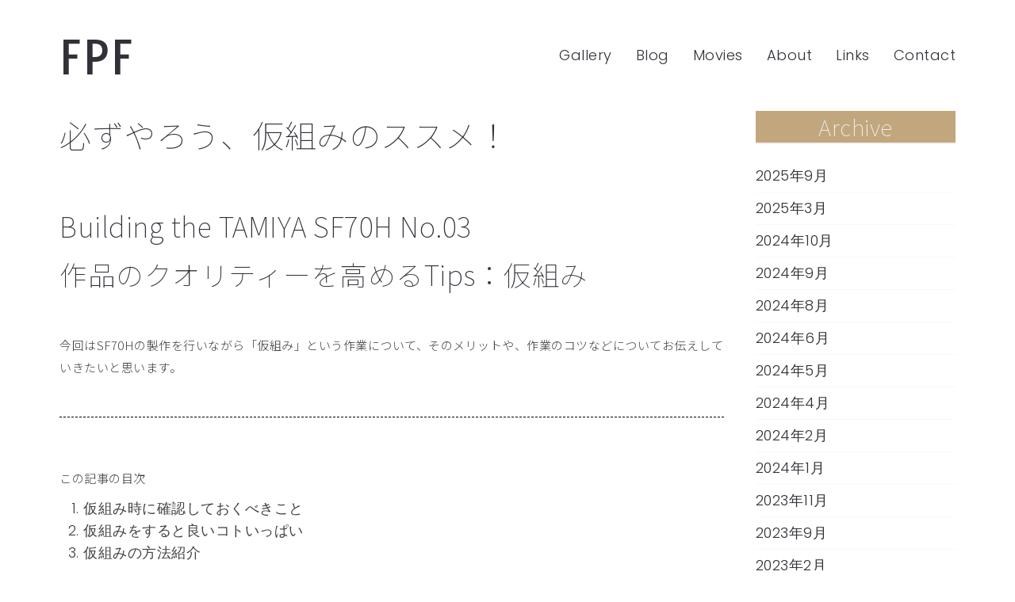

--- FILE ---
content_type: text/html; charset=UTF-8
request_url: https://folding-plamofactory.com/karigumi/
body_size: 24591
content:
<!DOCTYPE html>
<html dir="ltr" lang="ja" prefix="og: https://ogp.me/ns#">
  <head>
    <meta http-equiv="Content-Type" content="text/html; charset=UTF-8" />
    <meta property="og:image" content="https://i0.wp.com/folding-plamofactory.com/wp-content/uploads/2020/03/KEI_7328.jpg?fit=1000%2C563&#038;ssl=1" />    <link rel="profile" href="https://gmpg.org/xfn/11">
	<link rel="pingback" href="https://folding-plamofactory.com/xmlrpc.php">
    
    <meta name="viewport" content="width=device-width, initial-scale=1.0, viewport-fit=cover">
	    
    <title>必ずやろう、仮組みのススメ！ | FOLDING PLAMO FACTORY</title>

		<!-- All in One SEO 4.9.2 - aioseo.com -->
	<meta name="description" content="Building the TAMIYA SF70H No.03 タミヤ SF70H プラモデル 製作記03 1.仮組み時に確認しておくべきこと 2.仮組みをすると良いコトいっぱい 3.仮組みの方法紹介" />
	<meta name="robots" content="max-snippet:-1, max-image-preview:large, max-video-preview:-1" />
	<meta name="author" content="kei"/>
	<link rel="canonical" href="https://folding-plamofactory.com/karigumi/" />
	<meta name="generator" content="All in One SEO (AIOSEO) 4.9.2" />
		<meta property="og:locale" content="ja_JP" />
		<meta property="og:site_name" content="FOLDING PLAMO FACTORY" />
		<meta property="og:type" content="article" />
		<meta property="og:title" content="必ずやろう、仮組みのススメ！" />
		<meta property="og:description" content="Building the TAMIYA SF70H No.03 タミヤ SF70H プラモデル 製作記03 1.仮組み時に確認しておくべきこと 2.仮組みをすると良いコトいっぱい 3.仮組みの方法紹介" />
		<meta property="og:url" content="https://folding-plamofactory.com/karigumi/" />
		<meta property="og:image" content="https://folding-plamofactory.com/wp-content/uploads/2020/03/KEI_7328.jpg" />
		<meta property="og:image:secure_url" content="https://folding-plamofactory.com/wp-content/uploads/2020/03/KEI_7328.jpg" />
		<meta property="og:image:width" content="1000" />
		<meta property="og:image:height" content="563" />
		<meta property="article:published_time" content="2020-03-03T15:59:19+00:00" />
		<meta property="article:modified_time" content="2022-12-08T03:34:50+00:00" />
		<meta name="twitter:card" content="summary_large_image" />
		<meta name="twitter:site" content="@capilotz" />
		<meta name="twitter:title" content="必ずやろう、仮組みのススメ！" />
		<meta name="twitter:description" content="Building the TAMIYA SF70H No.03 タミヤ SF70H プラモデル 製作記03 1.仮組み時に確認しておくべきこと 2.仮組みをすると良いコトいっぱい 3.仮組みの方法紹介" />
		<meta name="twitter:creator" content="@capilotz" />
		<meta name="twitter:image" content="https://folding-plamofactory.com/wp-content/uploads/2020/03/KEI_7328.jpg" />
		<script type="application/ld+json" class="aioseo-schema">
			{"@context":"https:\/\/schema.org","@graph":[{"@type":"Article","@id":"https:\/\/folding-plamofactory.com\/karigumi\/#article","name":"\u5fc5\u305a\u3084\u308d\u3046\u3001\u4eee\u7d44\u307f\u306e\u30b9\u30b9\u30e1\uff01 | FOLDING PLAMO FACTORY","headline":"\u5fc5\u305a\u3084\u308d\u3046\u3001\u4eee\u7d44\u307f\u306e\u30b9\u30b9\u30e1\uff01","author":{"@id":"https:\/\/folding-plamofactory.com\/author\/capilotz\/#author"},"publisher":{"@id":"https:\/\/folding-plamofactory.com\/#person"},"image":{"@type":"ImageObject","url":"https:\/\/i0.wp.com\/folding-plamofactory.com\/wp-content\/uploads\/2020\/03\/KEI_7328.jpg?fit=1000%2C563&ssl=1","width":1000,"height":563},"datePublished":"2020-03-04T00:59:19+09:00","dateModified":"2022-12-08T12:34:50+09:00","inLanguage":"ja","mainEntityOfPage":{"@id":"https:\/\/folding-plamofactory.com\/karigumi\/#webpage"},"isPartOf":{"@id":"https:\/\/folding-plamofactory.com\/karigumi\/#webpage"},"articleSection":"Brog, F1, TAMIYA SF70H, Tips, Works"},{"@type":"BreadcrumbList","@id":"https:\/\/folding-plamofactory.com\/karigumi\/#breadcrumblist","itemListElement":[{"@type":"ListItem","@id":"https:\/\/folding-plamofactory.com#listItem","position":1,"name":"\u30db\u30fc\u30e0","item":"https:\/\/folding-plamofactory.com","nextItem":{"@type":"ListItem","@id":"https:\/\/folding-plamofactory.com\/category\/works\/#listItem","name":"Works"}},{"@type":"ListItem","@id":"https:\/\/folding-plamofactory.com\/category\/works\/#listItem","position":2,"name":"Works","item":"https:\/\/folding-plamofactory.com\/category\/works\/","nextItem":{"@type":"ListItem","@id":"https:\/\/folding-plamofactory.com\/category\/works\/f1\/#listItem","name":"F1"},"previousItem":{"@type":"ListItem","@id":"https:\/\/folding-plamofactory.com#listItem","name":"\u30db\u30fc\u30e0"}},{"@type":"ListItem","@id":"https:\/\/folding-plamofactory.com\/category\/works\/f1\/#listItem","position":3,"name":"F1","item":"https:\/\/folding-plamofactory.com\/category\/works\/f1\/","nextItem":{"@type":"ListItem","@id":"https:\/\/folding-plamofactory.com\/category\/works\/f1\/tamiya-sf70h\/#listItem","name":"TAMIYA SF70H"},"previousItem":{"@type":"ListItem","@id":"https:\/\/folding-plamofactory.com\/category\/works\/#listItem","name":"Works"}},{"@type":"ListItem","@id":"https:\/\/folding-plamofactory.com\/category\/works\/f1\/tamiya-sf70h\/#listItem","position":4,"name":"TAMIYA SF70H","item":"https:\/\/folding-plamofactory.com\/category\/works\/f1\/tamiya-sf70h\/","nextItem":{"@type":"ListItem","@id":"https:\/\/folding-plamofactory.com\/karigumi\/#listItem","name":"\u5fc5\u305a\u3084\u308d\u3046\u3001\u4eee\u7d44\u307f\u306e\u30b9\u30b9\u30e1\uff01"},"previousItem":{"@type":"ListItem","@id":"https:\/\/folding-plamofactory.com\/category\/works\/f1\/#listItem","name":"F1"}},{"@type":"ListItem","@id":"https:\/\/folding-plamofactory.com\/karigumi\/#listItem","position":5,"name":"\u5fc5\u305a\u3084\u308d\u3046\u3001\u4eee\u7d44\u307f\u306e\u30b9\u30b9\u30e1\uff01","previousItem":{"@type":"ListItem","@id":"https:\/\/folding-plamofactory.com\/category\/works\/f1\/tamiya-sf70h\/#listItem","name":"TAMIYA SF70H"}}]},{"@type":"Person","@id":"https:\/\/folding-plamofactory.com\/#person","name":"kei","image":{"@type":"ImageObject","@id":"https:\/\/folding-plamofactory.com\/karigumi\/#personImage","url":"https:\/\/secure.gravatar.com\/avatar\/8a31057c2b246fb6ff820f36d027c96b4d0fca532d81da9b93f53f32ccdb3502?s=96&d=mm&r=g","width":96,"height":96,"caption":"kei"},"sameAs":["https:\/\/twitter.com\/capilotz","https:\/\/www.youtube.com\/channel\/UC811IcpMCG6YOV205pwmD7g"]},{"@type":"Person","@id":"https:\/\/folding-plamofactory.com\/author\/capilotz\/#author","url":"https:\/\/folding-plamofactory.com\/author\/capilotz\/","name":"kei","image":{"@type":"ImageObject","@id":"https:\/\/folding-plamofactory.com\/karigumi\/#authorImage","url":"https:\/\/secure.gravatar.com\/avatar\/8a31057c2b246fb6ff820f36d027c96b4d0fca532d81da9b93f53f32ccdb3502?s=96&d=mm&r=g","width":96,"height":96,"caption":"kei"},"sameAs":["https:\/\/twitter.com\/capilotz","https:\/\/www.youtube.com\/channel\/UC811IcpMCG6YOV205pwmD7g"]},{"@type":"WebPage","@id":"https:\/\/folding-plamofactory.com\/karigumi\/#webpage","url":"https:\/\/folding-plamofactory.com\/karigumi\/","name":"\u5fc5\u305a\u3084\u308d\u3046\u3001\u4eee\u7d44\u307f\u306e\u30b9\u30b9\u30e1\uff01 | FOLDING PLAMO FACTORY","description":"Building the TAMIYA SF70H No.03 \u30bf\u30df\u30e4 SF70H \u30d7\u30e9\u30e2\u30c7\u30eb \u88fd\u4f5c\u8a1803 1.\u4eee\u7d44\u307f\u6642\u306b\u78ba\u8a8d\u3057\u3066\u304a\u304f\u3079\u304d\u3053\u3068 2.\u4eee\u7d44\u307f\u3092\u3059\u308b\u3068\u826f\u3044\u30b3\u30c8\u3044\u3063\u3071\u3044 3.\u4eee\u7d44\u307f\u306e\u65b9\u6cd5\u7d39\u4ecb","inLanguage":"ja","isPartOf":{"@id":"https:\/\/folding-plamofactory.com\/#website"},"breadcrumb":{"@id":"https:\/\/folding-plamofactory.com\/karigumi\/#breadcrumblist"},"author":{"@id":"https:\/\/folding-plamofactory.com\/author\/capilotz\/#author"},"creator":{"@id":"https:\/\/folding-plamofactory.com\/author\/capilotz\/#author"},"image":{"@type":"ImageObject","url":"https:\/\/i0.wp.com\/folding-plamofactory.com\/wp-content\/uploads\/2020\/03\/KEI_7328.jpg?fit=1000%2C563&ssl=1","@id":"https:\/\/folding-plamofactory.com\/karigumi\/#mainImage","width":1000,"height":563},"primaryImageOfPage":{"@id":"https:\/\/folding-plamofactory.com\/karigumi\/#mainImage"},"datePublished":"2020-03-04T00:59:19+09:00","dateModified":"2022-12-08T12:34:50+09:00"},{"@type":"WebSite","@id":"https:\/\/folding-plamofactory.com\/#website","url":"https:\/\/folding-plamofactory.com\/","name":"FOLDING PLAMO FACTORY","description":"Hi, My name is capilotz. I'm an auto modeler whose main profession is graphic design. I mainly build 1\/12, 1\/20, and 1\/43 scale models of F1 cars from Tamiya, MFH, and Tameo.","inLanguage":"ja","publisher":{"@id":"https:\/\/folding-plamofactory.com\/#person"}}]}
		</script>
		<!-- All in One SEO -->

		<script type="text/javascript">
		//<![CDATA[
		var AJAX_M = "https://folding-plamofactory.com/wp-content/plugins/bm-pagebuilder/inc_php/ux-pb-theme-ajax.php";
		//]]>
		</script>
	<link rel='dns-prefetch' href='//www.googletagmanager.com' />
<link rel='dns-prefetch' href='//stats.wp.com' />
<link rel='dns-prefetch' href='//fonts.googleapis.com' />
<link rel='dns-prefetch' href='//pagead2.googlesyndication.com' />
<link rel='preconnect' href='//c0.wp.com' />
<link rel='preconnect' href='//i0.wp.com' />
<link rel="alternate" type="application/rss+xml" title="FOLDING PLAMO FACTORY &raquo; フィード" href="https://folding-plamofactory.com/feed/" />
<link rel="alternate" type="application/rss+xml" title="FOLDING PLAMO FACTORY &raquo; コメントフィード" href="https://folding-plamofactory.com/comments/feed/" />
<link rel="alternate" type="application/rss+xml" title="FOLDING PLAMO FACTORY &raquo; 必ずやろう、仮組みのススメ！ のコメントのフィード" href="https://folding-plamofactory.com/karigumi/feed/" />
<link rel="alternate" title="oEmbed (JSON)" type="application/json+oembed" href="https://folding-plamofactory.com/wp-json/oembed/1.0/embed?url=https%3A%2F%2Ffolding-plamofactory.com%2Fkarigumi%2F" />
<link rel="alternate" title="oEmbed (XML)" type="text/xml+oembed" href="https://folding-plamofactory.com/wp-json/oembed/1.0/embed?url=https%3A%2F%2Ffolding-plamofactory.com%2Fkarigumi%2F&#038;format=xml" />
<!-- folding-plamofactory.com is managing ads with Advanced Ads 2.0.16 – https://wpadvancedads.com/ --><script id="foldi-ready">
			window.advanced_ads_ready=function(e,a){a=a||"complete";var d=function(e){return"interactive"===a?"loading"!==e:"complete"===e};d(document.readyState)?e():document.addEventListener("readystatechange",(function(a){d(a.target.readyState)&&e()}),{once:"interactive"===a})},window.advanced_ads_ready_queue=window.advanced_ads_ready_queue||[];		</script>
		<style id='wp-img-auto-sizes-contain-inline-css' type='text/css'>
img:is([sizes=auto i],[sizes^="auto," i]){contain-intrinsic-size:3000px 1500px}
/*# sourceURL=wp-img-auto-sizes-contain-inline-css */
</style>
<link rel='stylesheet' id='jetpack_related-posts-css' href='https://c0.wp.com/p/jetpack/15.3.1/modules/related-posts/related-posts.css' type='text/css' media='all' />
<style id='wp-emoji-styles-inline-css' type='text/css'>

	img.wp-smiley, img.emoji {
		display: inline !important;
		border: none !important;
		box-shadow: none !important;
		height: 1em !important;
		width: 1em !important;
		margin: 0 0.07em !important;
		vertical-align: -0.1em !important;
		background: none !important;
		padding: 0 !important;
	}
/*# sourceURL=wp-emoji-styles-inline-css */
</style>
<style id='wp-block-library-inline-css' type='text/css'>
:root{--wp-block-synced-color:#7a00df;--wp-block-synced-color--rgb:122,0,223;--wp-bound-block-color:var(--wp-block-synced-color);--wp-editor-canvas-background:#ddd;--wp-admin-theme-color:#007cba;--wp-admin-theme-color--rgb:0,124,186;--wp-admin-theme-color-darker-10:#006ba1;--wp-admin-theme-color-darker-10--rgb:0,107,160.5;--wp-admin-theme-color-darker-20:#005a87;--wp-admin-theme-color-darker-20--rgb:0,90,135;--wp-admin-border-width-focus:2px}@media (min-resolution:192dpi){:root{--wp-admin-border-width-focus:1.5px}}.wp-element-button{cursor:pointer}:root .has-very-light-gray-background-color{background-color:#eee}:root .has-very-dark-gray-background-color{background-color:#313131}:root .has-very-light-gray-color{color:#eee}:root .has-very-dark-gray-color{color:#313131}:root .has-vivid-green-cyan-to-vivid-cyan-blue-gradient-background{background:linear-gradient(135deg,#00d084,#0693e3)}:root .has-purple-crush-gradient-background{background:linear-gradient(135deg,#34e2e4,#4721fb 50%,#ab1dfe)}:root .has-hazy-dawn-gradient-background{background:linear-gradient(135deg,#faaca8,#dad0ec)}:root .has-subdued-olive-gradient-background{background:linear-gradient(135deg,#fafae1,#67a671)}:root .has-atomic-cream-gradient-background{background:linear-gradient(135deg,#fdd79a,#004a59)}:root .has-nightshade-gradient-background{background:linear-gradient(135deg,#330968,#31cdcf)}:root .has-midnight-gradient-background{background:linear-gradient(135deg,#020381,#2874fc)}:root{--wp--preset--font-size--normal:16px;--wp--preset--font-size--huge:42px}.has-regular-font-size{font-size:1em}.has-larger-font-size{font-size:2.625em}.has-normal-font-size{font-size:var(--wp--preset--font-size--normal)}.has-huge-font-size{font-size:var(--wp--preset--font-size--huge)}.has-text-align-center{text-align:center}.has-text-align-left{text-align:left}.has-text-align-right{text-align:right}.has-fit-text{white-space:nowrap!important}#end-resizable-editor-section{display:none}.aligncenter{clear:both}.items-justified-left{justify-content:flex-start}.items-justified-center{justify-content:center}.items-justified-right{justify-content:flex-end}.items-justified-space-between{justify-content:space-between}.screen-reader-text{border:0;clip-path:inset(50%);height:1px;margin:-1px;overflow:hidden;padding:0;position:absolute;width:1px;word-wrap:normal!important}.screen-reader-text:focus{background-color:#ddd;clip-path:none;color:#444;display:block;font-size:1em;height:auto;left:5px;line-height:normal;padding:15px 23px 14px;text-decoration:none;top:5px;width:auto;z-index:100000}html :where(.has-border-color){border-style:solid}html :where([style*=border-top-color]){border-top-style:solid}html :where([style*=border-right-color]){border-right-style:solid}html :where([style*=border-bottom-color]){border-bottom-style:solid}html :where([style*=border-left-color]){border-left-style:solid}html :where([style*=border-width]){border-style:solid}html :where([style*=border-top-width]){border-top-style:solid}html :where([style*=border-right-width]){border-right-style:solid}html :where([style*=border-bottom-width]){border-bottom-style:solid}html :where([style*=border-left-width]){border-left-style:solid}html :where(img[class*=wp-image-]){height:auto;max-width:100%}:where(figure){margin:0 0 1em}html :where(.is-position-sticky){--wp-admin--admin-bar--position-offset:var(--wp-admin--admin-bar--height,0px)}@media screen and (max-width:600px){html :where(.is-position-sticky){--wp-admin--admin-bar--position-offset:0px}}

/*# sourceURL=wp-block-library-inline-css */
</style><style id='global-styles-inline-css' type='text/css'>
:root{--wp--preset--aspect-ratio--square: 1;--wp--preset--aspect-ratio--4-3: 4/3;--wp--preset--aspect-ratio--3-4: 3/4;--wp--preset--aspect-ratio--3-2: 3/2;--wp--preset--aspect-ratio--2-3: 2/3;--wp--preset--aspect-ratio--16-9: 16/9;--wp--preset--aspect-ratio--9-16: 9/16;--wp--preset--color--black: #000000;--wp--preset--color--cyan-bluish-gray: #abb8c3;--wp--preset--color--white: #ffffff;--wp--preset--color--pale-pink: #f78da7;--wp--preset--color--vivid-red: #cf2e2e;--wp--preset--color--luminous-vivid-orange: #ff6900;--wp--preset--color--luminous-vivid-amber: #fcb900;--wp--preset--color--light-green-cyan: #7bdcb5;--wp--preset--color--vivid-green-cyan: #00d084;--wp--preset--color--pale-cyan-blue: #8ed1fc;--wp--preset--color--vivid-cyan-blue: #0693e3;--wp--preset--color--vivid-purple: #9b51e0;--wp--preset--gradient--vivid-cyan-blue-to-vivid-purple: linear-gradient(135deg,rgb(6,147,227) 0%,rgb(155,81,224) 100%);--wp--preset--gradient--light-green-cyan-to-vivid-green-cyan: linear-gradient(135deg,rgb(122,220,180) 0%,rgb(0,208,130) 100%);--wp--preset--gradient--luminous-vivid-amber-to-luminous-vivid-orange: linear-gradient(135deg,rgb(252,185,0) 0%,rgb(255,105,0) 100%);--wp--preset--gradient--luminous-vivid-orange-to-vivid-red: linear-gradient(135deg,rgb(255,105,0) 0%,rgb(207,46,46) 100%);--wp--preset--gradient--very-light-gray-to-cyan-bluish-gray: linear-gradient(135deg,rgb(238,238,238) 0%,rgb(169,184,195) 100%);--wp--preset--gradient--cool-to-warm-spectrum: linear-gradient(135deg,rgb(74,234,220) 0%,rgb(151,120,209) 20%,rgb(207,42,186) 40%,rgb(238,44,130) 60%,rgb(251,105,98) 80%,rgb(254,248,76) 100%);--wp--preset--gradient--blush-light-purple: linear-gradient(135deg,rgb(255,206,236) 0%,rgb(152,150,240) 100%);--wp--preset--gradient--blush-bordeaux: linear-gradient(135deg,rgb(254,205,165) 0%,rgb(254,45,45) 50%,rgb(107,0,62) 100%);--wp--preset--gradient--luminous-dusk: linear-gradient(135deg,rgb(255,203,112) 0%,rgb(199,81,192) 50%,rgb(65,88,208) 100%);--wp--preset--gradient--pale-ocean: linear-gradient(135deg,rgb(255,245,203) 0%,rgb(182,227,212) 50%,rgb(51,167,181) 100%);--wp--preset--gradient--electric-grass: linear-gradient(135deg,rgb(202,248,128) 0%,rgb(113,206,126) 100%);--wp--preset--gradient--midnight: linear-gradient(135deg,rgb(2,3,129) 0%,rgb(40,116,252) 100%);--wp--preset--font-size--small: 13px;--wp--preset--font-size--medium: 20px;--wp--preset--font-size--large: 36px;--wp--preset--font-size--x-large: 42px;--wp--preset--spacing--20: 0.44rem;--wp--preset--spacing--30: 0.67rem;--wp--preset--spacing--40: 1rem;--wp--preset--spacing--50: 1.5rem;--wp--preset--spacing--60: 2.25rem;--wp--preset--spacing--70: 3.38rem;--wp--preset--spacing--80: 5.06rem;--wp--preset--shadow--natural: 6px 6px 9px rgba(0, 0, 0, 0.2);--wp--preset--shadow--deep: 12px 12px 50px rgba(0, 0, 0, 0.4);--wp--preset--shadow--sharp: 6px 6px 0px rgba(0, 0, 0, 0.2);--wp--preset--shadow--outlined: 6px 6px 0px -3px rgb(255, 255, 255), 6px 6px rgb(0, 0, 0);--wp--preset--shadow--crisp: 6px 6px 0px rgb(0, 0, 0);}:where(.is-layout-flex){gap: 0.5em;}:where(.is-layout-grid){gap: 0.5em;}body .is-layout-flex{display: flex;}.is-layout-flex{flex-wrap: wrap;align-items: center;}.is-layout-flex > :is(*, div){margin: 0;}body .is-layout-grid{display: grid;}.is-layout-grid > :is(*, div){margin: 0;}:where(.wp-block-columns.is-layout-flex){gap: 2em;}:where(.wp-block-columns.is-layout-grid){gap: 2em;}:where(.wp-block-post-template.is-layout-flex){gap: 1.25em;}:where(.wp-block-post-template.is-layout-grid){gap: 1.25em;}.has-black-color{color: var(--wp--preset--color--black) !important;}.has-cyan-bluish-gray-color{color: var(--wp--preset--color--cyan-bluish-gray) !important;}.has-white-color{color: var(--wp--preset--color--white) !important;}.has-pale-pink-color{color: var(--wp--preset--color--pale-pink) !important;}.has-vivid-red-color{color: var(--wp--preset--color--vivid-red) !important;}.has-luminous-vivid-orange-color{color: var(--wp--preset--color--luminous-vivid-orange) !important;}.has-luminous-vivid-amber-color{color: var(--wp--preset--color--luminous-vivid-amber) !important;}.has-light-green-cyan-color{color: var(--wp--preset--color--light-green-cyan) !important;}.has-vivid-green-cyan-color{color: var(--wp--preset--color--vivid-green-cyan) !important;}.has-pale-cyan-blue-color{color: var(--wp--preset--color--pale-cyan-blue) !important;}.has-vivid-cyan-blue-color{color: var(--wp--preset--color--vivid-cyan-blue) !important;}.has-vivid-purple-color{color: var(--wp--preset--color--vivid-purple) !important;}.has-black-background-color{background-color: var(--wp--preset--color--black) !important;}.has-cyan-bluish-gray-background-color{background-color: var(--wp--preset--color--cyan-bluish-gray) !important;}.has-white-background-color{background-color: var(--wp--preset--color--white) !important;}.has-pale-pink-background-color{background-color: var(--wp--preset--color--pale-pink) !important;}.has-vivid-red-background-color{background-color: var(--wp--preset--color--vivid-red) !important;}.has-luminous-vivid-orange-background-color{background-color: var(--wp--preset--color--luminous-vivid-orange) !important;}.has-luminous-vivid-amber-background-color{background-color: var(--wp--preset--color--luminous-vivid-amber) !important;}.has-light-green-cyan-background-color{background-color: var(--wp--preset--color--light-green-cyan) !important;}.has-vivid-green-cyan-background-color{background-color: var(--wp--preset--color--vivid-green-cyan) !important;}.has-pale-cyan-blue-background-color{background-color: var(--wp--preset--color--pale-cyan-blue) !important;}.has-vivid-cyan-blue-background-color{background-color: var(--wp--preset--color--vivid-cyan-blue) !important;}.has-vivid-purple-background-color{background-color: var(--wp--preset--color--vivid-purple) !important;}.has-black-border-color{border-color: var(--wp--preset--color--black) !important;}.has-cyan-bluish-gray-border-color{border-color: var(--wp--preset--color--cyan-bluish-gray) !important;}.has-white-border-color{border-color: var(--wp--preset--color--white) !important;}.has-pale-pink-border-color{border-color: var(--wp--preset--color--pale-pink) !important;}.has-vivid-red-border-color{border-color: var(--wp--preset--color--vivid-red) !important;}.has-luminous-vivid-orange-border-color{border-color: var(--wp--preset--color--luminous-vivid-orange) !important;}.has-luminous-vivid-amber-border-color{border-color: var(--wp--preset--color--luminous-vivid-amber) !important;}.has-light-green-cyan-border-color{border-color: var(--wp--preset--color--light-green-cyan) !important;}.has-vivid-green-cyan-border-color{border-color: var(--wp--preset--color--vivid-green-cyan) !important;}.has-pale-cyan-blue-border-color{border-color: var(--wp--preset--color--pale-cyan-blue) !important;}.has-vivid-cyan-blue-border-color{border-color: var(--wp--preset--color--vivid-cyan-blue) !important;}.has-vivid-purple-border-color{border-color: var(--wp--preset--color--vivid-purple) !important;}.has-vivid-cyan-blue-to-vivid-purple-gradient-background{background: var(--wp--preset--gradient--vivid-cyan-blue-to-vivid-purple) !important;}.has-light-green-cyan-to-vivid-green-cyan-gradient-background{background: var(--wp--preset--gradient--light-green-cyan-to-vivid-green-cyan) !important;}.has-luminous-vivid-amber-to-luminous-vivid-orange-gradient-background{background: var(--wp--preset--gradient--luminous-vivid-amber-to-luminous-vivid-orange) !important;}.has-luminous-vivid-orange-to-vivid-red-gradient-background{background: var(--wp--preset--gradient--luminous-vivid-orange-to-vivid-red) !important;}.has-very-light-gray-to-cyan-bluish-gray-gradient-background{background: var(--wp--preset--gradient--very-light-gray-to-cyan-bluish-gray) !important;}.has-cool-to-warm-spectrum-gradient-background{background: var(--wp--preset--gradient--cool-to-warm-spectrum) !important;}.has-blush-light-purple-gradient-background{background: var(--wp--preset--gradient--blush-light-purple) !important;}.has-blush-bordeaux-gradient-background{background: var(--wp--preset--gradient--blush-bordeaux) !important;}.has-luminous-dusk-gradient-background{background: var(--wp--preset--gradient--luminous-dusk) !important;}.has-pale-ocean-gradient-background{background: var(--wp--preset--gradient--pale-ocean) !important;}.has-electric-grass-gradient-background{background: var(--wp--preset--gradient--electric-grass) !important;}.has-midnight-gradient-background{background: var(--wp--preset--gradient--midnight) !important;}.has-small-font-size{font-size: var(--wp--preset--font-size--small) !important;}.has-medium-font-size{font-size: var(--wp--preset--font-size--medium) !important;}.has-large-font-size{font-size: var(--wp--preset--font-size--large) !important;}.has-x-large-font-size{font-size: var(--wp--preset--font-size--x-large) !important;}
/*# sourceURL=global-styles-inline-css */
</style>

<style id='classic-theme-styles-inline-css' type='text/css'>
/*! This file is auto-generated */
.wp-block-button__link{color:#fff;background-color:#32373c;border-radius:9999px;box-shadow:none;text-decoration:none;padding:calc(.667em + 2px) calc(1.333em + 2px);font-size:1.125em}.wp-block-file__button{background:#32373c;color:#fff;text-decoration:none}
/*# sourceURL=/wp-includes/css/classic-themes.min.css */
</style>
<link rel='stylesheet' id='bootstrap-css' href='https://folding-plamofactory.com/wp-content/plugins/bm-builder/assets/css/bootstrap.min.css?ver=3.3.7' type='text/css' media='all' />
<link rel='stylesheet' id='owl-carousel-css' href='https://folding-plamofactory.com/wp-content/plugins/bm-builder/assets/css/owl.carousel.min.css?ver=2.3.0' type='text/css' media='all' />
<link rel='stylesheet' id='ux-default-font-css' href='https://folding-plamofactory.com/wp-content/plugins/bm-builder/assets/css/default-fonts.css?ver=3.16.3.3' type='text/css' media='all' />
<link rel='stylesheet' id='ux-cb-modules-style-css' href='https://folding-plamofactory.com/wp-content/plugins/bm-builder/assets/css/modules-style.min.css?ver=3.16.3.3' type='text/css' media='all' />
<link rel='stylesheet' id='contact-form-7-css' href='https://folding-plamofactory.com/wp-content/plugins/contact-form-7/includes/css/styles.css?ver=6.1.4' type='text/css' media='all' />
<link rel='stylesheet' id='yyi_rinker_stylesheet-css' href='https://folding-plamofactory.com/wp-content/plugins/yyi-rinker/css/style.css?v=1.11.1&#038;ver=6.9' type='text/css' media='all' />
<link rel='stylesheet' id='google-fonts-Alata-css' href='https://fonts.googleapis.com/css?family=Alata%3Aregular&#038;ver=6.9' type='text/css' media='all' />
<link rel='stylesheet' id='google-fonts-Noto+Sans+JP-css' href='https://fonts.googleapis.com/css?family=Noto+Sans+JP%3A100%2C300%2Cregular%2C500%2C700%2C900&#038;ver=6.9' type='text/css' media='all' />
<link rel='stylesheet' id='ux-interface-shortcode-css-css' href='https://folding-plamofactory.com/wp-content/plugins/bm-shortcodes/css/bm-shortcode.css?ver=1.0' type='text/css' media='all' />
<link rel='stylesheet' id='font-awesome-css' href='https://folding-plamofactory.com/wp-content/themes/air-theme-old/functions/theme/css/font-awesome.min.css?ver=4.7.0' type='text/css' media='screen' />
<link rel='stylesheet' id='google-fonts-Poppins-css' href='https://fonts.googleapis.com/css?family=Poppins%3A100%2C100italic%2C200%2C200italic%2C300%2C300italic%2Cregular%2Citalic%2C500%2C500italic%2C600%2C600italic%2C700%2C700italic%2C800%2C800italic%2C900%2C900italic&#038;ver=6.9' type='text/css' media='all' />
<link rel='stylesheet' id='google-fonts-Libre+Baskerville-css' href='https://fonts.googleapis.com/css?family=Libre+Baskerville%3Aregular%2Citalic%2C700&#038;ver=6.9' type='text/css' media='all' />
<link rel='stylesheet' id='photoswipe-css' href='https://folding-plamofactory.com/wp-content/plugins/bm-builder/assets/css/photoswipe.css?ver=4.1.3' type='text/css' media='all' />
<link rel='stylesheet' id='photoswipe-default-skin-css' href='https://folding-plamofactory.com/wp-content/themes/air-theme-old/styles/skin/photoswipe/default/default-skin.css?ver=4.0.5' type='text/css' media='screen' />
<link rel='stylesheet' id='airtheme-interface-style-css' href='https://folding-plamofactory.com/wp-content/themes/air-theme-old/style.css?ver=1.7.1' type='text/css' media='screen' />
<style id='airtheme-interface-style-inline-css' type='text/css'>

a, a:hover, a:focus, #header .search-top-btn-class:hover,#header .wpml-translation li a:hover,#header .wpml-translation li .current-language, .current-language .languages-shortname,.comment-form .logged a:hover,.article-cate-a,.pagenums .tw-style-a:hover,
.count-box,.social-like .wpulike .counter a.image:before,.post-meta-social .count, .height-light-ux,.post-categories a,.widget_archive li,.widget_categories li,.widget_nav_menu li,.widget_pages li,
.entry p a,.sidebar_widget a:hover, .archive-tit a:hover,.text_block a,.post_meta > li a:hover, #sidebar a:hover, #comments .comment-author a:hover,#comments .reply a:hover,.fourofour-wrap a,.archive-meta-unit a:hover,.post-meta-unit a:hover, .heighlight,.archive-meta-item a,.author-name,
.carousel-wrap a:hover, .related-post-wrap h3:hover a, .iconbox-a .iconbox-h3:hover,.iconbox-a:hover,.iocnbox:hover .icon_wrap i.fa,.blog-masony-item .item-link:hover:before,.clients_wrap .carousel-btn .carousel-btn-a:hover:before,
.blog_meta a:hover,.breadcrumbs a:hover,.link-wrap a:hover,.archive-wrap h3 a:hover,.more-link:hover,.post-color-default,.latest-posts-tags a:hover,.pagenums .current,.page-numbers.current,.fullwidth-text-white .fullwrap-with-tab-nav-a:hover,.fullwrap-with-tab-nav-a:hover,.fullwrap-with-tab-nav-a.full-nav-actived,.fullwidth-text-white .fullwrap-with-tab-nav-a.full-nav-actived,a.liquid-more-icon.ux-btn:hover,.moudle .iterblock-more.ux-btn:hover,
.gallery-info-property-con a, .grid-meta-a
{ 
	color: #C2A77E; 
}
.tagcloud a:hover,.related-post-wrap h3:before,.single-image-mask,input.idi_send:hover, .iconbox-content-hide .icon_text,.process-bar, .portfolio-caroufredsel-hover
{ 
	background-color: #C2A77E;
}
		
.tagcloud a,.gallery-list-contiune, .author-unit-inn, .archive-bar,.audio-unit,.blog-unit-link-li,.blog-unit-quote,.slider-panel,#main_title_wrap, .promote-wrap,.process-bar-wrap,.post_meta,.pagenumber a,.standard-blog-link-wrap,.blog-item.quote,.portfolio-standatd-tit-wrap:before,.quote-wrap,.entry pre,.text_block pre,.isotope-item.quote .blog-masony-item,.blog-masony-item .item-link-wrap,.pagenumber span,.testimenials,.testimenials .arrow-bg,.accordion-heading,.testimonial-thum-bg,.single-feild,.fullwidth-text-white .iconbox-content-hide .icon_wrap
{ 
	background-color: #F8F8F8; 
}
.progress_bars_with_image_content .bar .bar_noactive.grey
{
  color: #F8F8F8; 
}
body.archive #wrap,.widget_archive li,.widget_categories li,.widget_nav_menu li,.widget_pages li,.widget_recent_entries li,.widget_recent_comments li,.widget_meta li,.widget_rss li,
.nav-tabs,.border-style2,.border-style3,.nav-tabs > li > a,.tab-content,.nav-tabs > .active > a, .nav-tabs > .active > a:hover, .nav-tabs > .active > a:focus,.tabs-v,.single-feild,.archive-unit
{ 
	border-color: #F8F8F8; 
} 
.tab-content.tab-content-v,blockquote
{
	border-left-color: #F8F8F8; 
} 
.tabs-v .nav-tabs > .active > a,.line_grey
{
	border-top-color: #F8F8F8; 
}
		
body,#wrap-outer,#wrap,#search-overlay,#top-wrap,#main,.separator h4, .carousel-control,#login-form.modal .modal-dialog,.nav-tabs > .active > a, .nav-tabs > .active > a:hover, .nav-tabs > .active > a:focus,.tab-content,.filters.filter-floating li a:before,.standard-list-item:hover .portfolio-standatd-tit-wrap:before,.ux-mobile #main-navi-inn 
{ 
	background-color: #FFFFFF;
}
.testimenials span.arrow,.nav-tabs > .active > a, .nav-tabs > .active > a:hover, .nav-tabs > .active > a:focus { 
	border-bottom-color: #FFFFFF; 
}
	.tabs-v .nav-tabs > .active > a
{ 
	border-right-color: #FFFFFF; 
}
.quote-wrap, .mouse-icon,.social-icon-triggle,.carousel-control, .countdown_amount,.countdown_section,.blog-unit-link-li:hover,.blog-unit-link-li:hover a 
{
	color: #FFFFFF; 
}
		
#header,#menu-panel,.page_from_top.header-scrolled #header,.page_from_top.header-scrolling.header-sticky-always #header,#navi-header .sub-menu 
{ 
	background-color: #FFFFFF;
}
		
.page-loading
{ 
	background-color: #FFFFFF;
}
		
::selection { background: #F0E8DF; }
::-moz-selection { background: #F0E8DF; }
::-webkit-selection { background: #F0E8DF; }
		
.logo-h1 
{
	color: #313139; 
}
		
.light-logo .logo-h1,.default-light-logo .logo-h1,.light-logo .ux-woocomerce-cart-a
{
	color: #FFFFFF; 
}
		
#navi-trigger,#header .socialmeida-a, #navi_wrap > ul > li a, #navi_wrap > ul > li a,
.light-logo.default-dark-logo.header-scrolled #navi-trigger, 
.light-logo.default-dark-logo.header-scrolled #header .socialmeida-a, 
.light-logo.default-dark-logo.header-scrolled #navi_wrap > ul > li a,
.light-logo.default-dark-logo.header-scrolled .ux-woocomerce-cart-a,
.default-light-logo.dark-logo.single-portfolio-fullscreen-slider .blog-unit-gallery-wrap .arrow-item, 
.default-light-logo.dark-logo #ux-slider-down,
.default-light-logo.dark-logo.single-portfolio-fullscreen-slider .owl-dots,
.dark-logo .top-slider .carousel-des-wrap-tit-a,
.dark-logo .top-slider .article-cate-a,
.dark-logo .top-slider .owl-dot
{
	color: #313139; 
}	
		
.light-logo #navi-trigger,.default-light-logo.dark-logo.header-scrolled #navi-trigger,
.light-logo #header .socialmeida-a,.default-light-logo.dark-logo.header-scrolled #header .socialmeida-a,
.light-logo #navi_wrap > ul > li a,.default-light-logo.dark-logo.header-scrolled #navi_wrap > ul > li a,
.light-logo .ux-woocomerce-cart-a, .default-light-logo.dark-logo.header-scrolled .ux-woocomerce-cart-a,
.light-logo.single-portfolio-fullscreen-slider .blog-unit-gallery-wrap .arrow-item, .default-light-logo.single-portfolio-fullscreen-slider .blog-unit-gallery-wrap .arrow-item, 
.light-logo #ux-slider-down, .default-light-logo #ux-slider-down,
.light-logo.single-portfolio-fullscreen-slider .owl-dots, .default-light-logo.single-portfolio-fullscreen-slider .owl-dots, .light-logo.single-portfolio-fullscreen-slider .owl-dot.active:before,.default-light-logo.single-portfolio-fullscreen-slider .owl-dot.active:before,
.light-logo .top-slider .carousel-des-wrap-tit-a,
.light-logo .top-slider .article-cate-a,
.light-logo .top-slider .owl-dot
{
	color: #FFFFFF; 
}	
		
#navi a,.menu-panel-inn .socialmeida-a,.menu-panel-inn .socialmeida-a:hover,.search-top-btn-class,#menu-panel .languages-shortname
{
	color: #313139; 
}
		
.title-wrap-tit,.title-wrap-h1,h1,h2,h3,h4,h5,h6,.archive-tit a, .item-title-a,#sidebar .social_active i:hover,.article-cate-a:hover:after,
.portfolio-standatd-tags a[rel="tag"]:hover:after,.nav-tabs > .active > a, .nav-tabs > li > a:hover, .nav-tabs > .active > a:focus, .post-navi-a,.moudle .ux-btn,.mainlist-meta, .mainlist-meta a,carousel-des-wrap-tit-a,
.jqbar.vertical span,.team-item-con-back a,.team-item-con-back i,.team-item-con-h p,.slider-panel-item h2.slider-title a,.bignumber-item.post-color-default,.blog-item .date-block,
.clients_wrap .carousel-btn .carousel-btn-a, .image3-1-unit-tit
{ 
	color:#313139; 
}
.post_social:before, .post_social:after,.title-ux.line_under_over,.gallery-wrap-sidebar .entry, .social-share 
{ 
	border-color: #313139; 
} 
.team-item-con,.ux-btn:before,.title-ux.line_both_sides:before,.title-ux.line_both_sides:after,.galleria-info,#float-bar-triggler,.float-bar-inn,.short_line:after, 
.separator_inn.bg- ,.countdown_section 
{
	background-color: #313139;
}
		
			
body,a,.entry p a:hover,.text_block, .article-tag-label a[rel="tag"]:after,.article-meta-unit-cate > a.article-cate-a:after,.article-cate-a:hover,.text_block a:hover,#content_wrap,#comments,.blog-item-excerpt,.archive-unit-excerpt,.archive-meta-item a:hover,.entry code,.text_block code,
h3#reply-title small, #comments .nav-tabs li.active h3#reply-title .logged,#comments .nav-tabs li a:hover h3 .logged,.testimonial-thum-bg i.fa,.post-navi-go-back-a:focus ,
.header-info-mobile,.carousel-wrap a.disabled:hover,.stars a:hover,.moudle .iterblock-more.ux-btn,.moudle .liquid-more-icon.ux-btn,.fullwrap-block-inn a
{ 
	color: #414145; 
}
.blog-unit-link-li:hover {
	background-color: #414145; 
}
			
		
.article-meta-unit,.article-meta-unit:not(.article-meta-unit-cate) > a,.article-tag-label-tit, .comment-meta,.comment-meta a,.title-wrap-des,.blog_meta_cate,.blog_meta_cate a,.gird-blog-meta,.grid-meta-a:after,.comment-form-cookies-consent
{ 
	color:#ADADAD; 
}
.comment-author:after {
	background-color: #ADADAD; 
}
.blog-item-more-a:hover 
{
	border-color: #ADADAD; 
}
		
.gallery-info-property-tit 
{ 
	color: #313139;
}
		
.gallery-info-property-con,.gallery-info-property-con a:hover 
{ 
	color: #313139;
}
		
.gallery-link-a,.gallery-link-a:hover 
{ 
	color: #313139;
}
		
.list-layout-inside-caption
{ 
	color: #666666;
}
		
.post-navi-single, .arrow-item 
{ 
	color: #313139;
}
		
.comment-box-tit,.comm-reply-title 
{ 
	color: #313139;
}
		
.comm-u-wrap 
{ 
	color: #313139;
}
		
.comment-meta .comment-author,.comment-meta .comment-author-a 
{ 
	color: #313139;
}
		
.filters-a 
{ 
	color: #313139;
}
		
.filters-a:hover,.active > .filters-a,.filters-a:focus
{ 
	color: #313139;
}
		
.tw-style-a.ux-btn,.tw-style-a.ux-btn:hover
{ 
	color: #313139;
}
		
.grid-item-tit,.grid-item-tit-a,.grid-item-tit-a:hover
{ 
	color: #313139;
}
		
.grid-item-cate-a
{ 
 	color: #313139;
}
		
.grid-item-con:after,.product-caption 
{ 
	background-color: #FFFFFF;
}
		
.ux-btn, button, input[type="submit"] 
{ 
	color: #313139;
}
		
.ux-btn:hover,button:hover, input[type="submit"]:hover,.moudle .ux-btn.tw-style-a:hover,.moudle .ux-btn:before,.woocommerce button.button:not(.disabled).alt:hover,.woocommerce-page #content input:not(.disabled).button:hover,.woocommerce a.button:not(.disabled).alt:hover
{ 
	color: #FFFFFF;
}
		
.ux-btn:hover,button:hover, input[type="submit"]:hover,.woocommerce button.button:not(.disabled).alt:hover,.woocommerce-page #content input.button:not(.disabled):hover,.woocommerce a.button:not(.disabled).alt:hover
{ 
	background-color: #313139; border-color: #313139;
}
		
textarea, input[type="text"], input[type="password"], input[type="datetime"], input[type="datetime-local"], input[type="date"], input[type="month"], input[type="time"], input[type="week"], input[type="number"], input[type="email"], input[type="url"], input[type="search"], input[type="tel"], input[type="color"], .uneditable-input 
{ 
	color: #ADADAD;
}
		
.moudle input[type="text"]:focus, .moudle textarea:focus, input:focus:invalid:focus, textarea:focus:invalid:focus, select:focus:invalid:focus, textarea:focus, input[type="text"]:focus, input[type="password"]:focus, input[type="datetime"]:focus, input[type="datetime-local"]:focus, input[type="date"]:focus, input[type="month"]:focus, input[type="time"]:focus, input[type="week"]:focus, input[type="number"]:focus, input[type="email"]:focus, input[type="url"]:focus, input[type="search"]:focus, input[type="tel"]:focus, input[type="color"]:focus, .uneditable-input:focus,
.comment-reply-title:hover
{ 
	color: #313139;
}
		
.widget-container .widget-title, .widget-container .widget-title a 
{ 
	color: #313139;
}
		
.widget-container,.widget-container a ,.widget-container select
{ 
	color: #313139;
}
		
.sidebar_widget .widget-container .widget-title,.sidebar_widget .widget-container .widget-title a
{ 
	color: #F0F0F0;
}
		
.sidebar_widget .widget-title 
{ 
	background-color: #C2A77E;
}
		
.footer-bar,.footer-bar a,.copyright, .copyright a,.footer-info,.footer-info a,#footer .logo-h1
{ 
	color: #313139; 
}
		
#footer 
{
	background-color: #FFFFFF; 
}
		
.woocommerce div.product div.images .flex-control-thumbs li img
{
	border-color: #CCCCCC; 
}
.flex-control-thumbs li img.flex-active
{
	background-color: #CCCCCC; 
}
		
.logo-h1 { font-family: Alata; }
		
.logo-h1 { font-size: 60px;}
		
.logo-h1 { --font-size-logo: 40px;}
		
.logo-h1 { font-weight: normal; font-style: normal;}
		
#navi a { font-family: Noto Sans JP; }
		
#navi a { font-weight: 100; font-style: normal;}
		
body.single .title-wrap-tit,.title-wrap-h1, .archive-grid-item-tit,.title-wrap-meta-a,.archive-grid-item-meta-item,h1,h2,h3,h4,h5,h6
{ 
	font-family: Noto Sans JP;
}
		
body.single .title-wrap-tit,.title-wrap-h1, .archive-grid-item-tit,.title-wrap-meta-a,.archive-grid-item-meta-item,h1,h2,h3,h4,h5,h6
{ 
font-weight: 100; font-style: normal;
}
		
body.single .title-wrap-tit,.title-wrap-h1 { font-size: 40px;}
		
.entry h1,.text_block h1,.ux-portfolio-template-intro h1,.slider-con-inn h1 { font-size: 62px;}
		
body { --font-size-h1: 26px;}
		
.entry h2,.text_block h2,.ux-portfolio-template-intro h2,.slider-con-inn h2 { font-size: 40px;}
		
.comment-author { --font-size-comment-author: Mobile;}
		
.gird-blog-tit,.blog-unit-quote,.blog-unit-link-li { font-family: Noto Sans JP; }
		
.gird-blog-tit,.blog-unit-link-li { font-weight: 100; font-style: normal; }
		
.gird-blog-tit { font-size: 20px;}
		
.gird-blog-meta { font-size: 13px;}
		
body { --font-size-form: Mobile;}
		
.footer-info { font-size: 12px;}
		
.footer-info { --font-size-footer: 8px;}
		.theme-color-1{color:#F5C9C9;}
.bg-theme-color-1,.promote-hover-bg-theme-color-1:hover,.list-layout-con.bg-theme-color-1{background-color:#F5C9C9;}
.moudle .ux-btn.bg-theme-color-1 { border-color:#F5C9C9; color:#F5C9C9; }
.moudle .ux-btn.bg-theme-color-1-hover:hover{ border-color:#F5C9C9; color:#F5C9C9; }
.theme-color-2{color:#F17567;}
.bg-theme-color-2,.promote-hover-bg-theme-color-2:hover,.list-layout-con.bg-theme-color-2{background-color:#F17567;}
.moudle .ux-btn.bg-theme-color-2 { border-color:#F17567; color:#F17567; }
.moudle .ux-btn.bg-theme-color-2-hover:hover{ border-color:#F17567; color:#F17567; }
.theme-color-3{color:#5ED672;}
.bg-theme-color-3,.promote-hover-bg-theme-color-3:hover,.list-layout-con.bg-theme-color-3{background-color:#5ED672;}
.moudle .ux-btn.bg-theme-color-3 { border-color:#5ED672; color:#5ED672; }
.moudle .ux-btn.bg-theme-color-3-hover:hover{ border-color:#5ED672; color:#5ED672; }
.theme-color-4{color:#0E4792;}
.bg-theme-color-4,.promote-hover-bg-theme-color-4:hover,.list-layout-con.bg-theme-color-4{background-color:#0E4792;}
.moudle .ux-btn.bg-theme-color-4 { border-color:#0E4792; color:#0E4792; }
.moudle .ux-btn.bg-theme-color-4-hover:hover{ border-color:#0E4792; color:#0E4792; }
.theme-color-5{color:#FAE800;}
.bg-theme-color-5,.promote-hover-bg-theme-color-5:hover,.list-layout-con.bg-theme-color-5{background-color:#FAE800;}
.moudle .ux-btn.bg-theme-color-5 { border-color:#FAE800; color:#FAE800; }
.moudle .ux-btn.bg-theme-color-5-hover:hover{ border-color:#FAE800; color:#FAE800; }
.theme-color-6{color:#9FDEDF;}
.bg-theme-color-6,.promote-hover-bg-theme-color-6:hover,.list-layout-con.bg-theme-color-6{background-color:#9FDEDF;}
.moudle .ux-btn.bg-theme-color-6 { border-color:#9FDEDF; color:#9FDEDF; }
.moudle .ux-btn.bg-theme-color-6-hover:hover{ border-color:#9FDEDF; color:#9FDEDF; }
.theme-color-7{color:#9895A5;}
.bg-theme-color-7,.promote-hover-bg-theme-color-7:hover,.list-layout-con.bg-theme-color-7{background-color:#9895A5;}
.moudle .ux-btn.bg-theme-color-7 { border-color:#9895A5; color:#9895A5; }
.moudle .ux-btn.bg-theme-color-7-hover:hover{ border-color:#9895A5; color:#9895A5; }
.theme-color-8{color:#D63F37;}
.bg-theme-color-8,.promote-hover-bg-theme-color-8:hover,.list-layout-con.bg-theme-color-8{background-color:#D63F37;}
.moudle .ux-btn.bg-theme-color-8 { border-color:#D63F37; color:#D63F37; }
.moudle .ux-btn.bg-theme-color-8-hover:hover{ border-color:#D63F37; color:#D63F37; }
.theme-color-9{color:#AF9065;}
.bg-theme-color-9,.promote-hover-bg-theme-color-9:hover,.list-layout-con.bg-theme-color-9{background-color:#AF9065;}
.moudle .ux-btn.bg-theme-color-9 { border-color:#AF9065; color:#AF9065; }
.moudle .ux-btn.bg-theme-color-9-hover:hover{ border-color:#AF9065; color:#AF9065; }
.theme-color-10{color:#313139;}
.bg-theme-color-10,.promote-hover-bg-theme-color-10:hover,.list-layout-con.bg-theme-color-10{background-color:#313139;}
.moudle .ux-btn.bg-theme-color-10 { border-color:#313139; color:#313139; }
.moudle .ux-btn.bg-theme-color-10-hover:hover{ border-color:#313139; color:#313139; }
.navi-bgcolor-default { background-color:#313139; }

/*# sourceURL=airtheme-interface-style-inline-css */
</style>
<script type="text/javascript" id="jetpack_related-posts-js-extra">
/* <![CDATA[ */
var related_posts_js_options = {"post_heading":"h4"};
//# sourceURL=jetpack_related-posts-js-extra
/* ]]> */
</script>
<script type="text/javascript" src="https://c0.wp.com/p/jetpack/15.3.1/_inc/build/related-posts/related-posts.min.js" id="jetpack_related-posts-js"></script>
<script type="text/javascript" src="https://c0.wp.com/c/6.9/wp-includes/js/jquery/jquery.min.js" id="jquery-core-js"></script>
<script type="text/javascript" src="https://c0.wp.com/c/6.9/wp-includes/js/jquery/jquery-migrate.min.js" id="jquery-migrate-js"></script>
<script type="text/javascript" id="jquery-js-after">
/* <![CDATA[ */
var seaFontData = {};
var photoSwipeLocalize = [];photoSwipeLocalize.push({id:"facebook", label:"Share on Facebook", url:"https://www.facebook.com/sharer/sharer.php?u={{url}}"});photoSwipeLocalize.push({id:"twitter", label:"Tweet", url:"https://twitter.com/intent/tweet?text={{text}}&url={{url}}"});photoSwipeLocalize.push({id:"pinterest", label:"Pin it", url:"http://www.pinterest.com/pin/create/button/"+ "?url={{url}}&media={{image_url}}&description={{text}}"});photoSwipeLocalize.push({id:"download", label:"Download image", url:"{{raw_image_url}}", download:true});var seaCopyTipText = "Copied!";var isFilterClick = false;var UxCBModGlobal = [];var UxCBModGlobalAjax = "false";
//# sourceURL=jquery-js-after
/* ]]> */
</script>

<!-- Site Kit によって追加された Google タグ（gtag.js）スニペット -->
<!-- Google アナリティクス スニペット (Site Kit が追加) -->
<script type="text/javascript" src="https://www.googletagmanager.com/gtag/js?id=G-F8H08EYP1X" id="google_gtagjs-js" async></script>
<script type="text/javascript" id="google_gtagjs-js-after">
/* <![CDATA[ */
window.dataLayer = window.dataLayer || [];function gtag(){dataLayer.push(arguments);}
gtag("set","linker",{"domains":["folding-plamofactory.com"]});
gtag("js", new Date());
gtag("set", "developer_id.dZTNiMT", true);
gtag("config", "G-F8H08EYP1X");
 window._googlesitekit = window._googlesitekit || {}; window._googlesitekit.throttledEvents = []; window._googlesitekit.gtagEvent = (name, data) => { var key = JSON.stringify( { name, data } ); if ( !! window._googlesitekit.throttledEvents[ key ] ) { return; } window._googlesitekit.throttledEvents[ key ] = true; setTimeout( () => { delete window._googlesitekit.throttledEvents[ key ]; }, 5 ); gtag( "event", name, { ...data, event_source: "site-kit" } ); }; 
//# sourceURL=google_gtagjs-js-after
/* ]]> */
</script>
<link rel="https://api.w.org/" href="https://folding-plamofactory.com/wp-json/" /><link rel="alternate" title="JSON" type="application/json" href="https://folding-plamofactory.com/wp-json/wp/v2/posts/1513" /><link rel="EditURI" type="application/rsd+xml" title="RSD" href="https://folding-plamofactory.com/xmlrpc.php?rsd" />
<meta name="generator" content="WordPress 6.9" />
<link rel='shortlink' href='https://folding-plamofactory.com/?p=1513' />
	<link rel="preconnect" href="https://fonts.googleapis.com">
	<link rel="preconnect" href="https://fonts.gstatic.com">
	<link href='https://fonts.googleapis.com/css2?display=swap&family=Noto+Sans+JP:wght@100;300&family=Roboto:wght@100' rel='stylesheet'><meta name="generator" content="Site Kit by Google 1.168.0" />	<style>img#wpstats{display:none}</style>
		<script type="text/javascript" language="javascript">
    var vc_pid = "886354017";
</script><script type="text/javascript" src="//aml.valuecommerce.com/vcdal.js" async></script><style>
.yyi-rinker-images {
    display: flex;
    justify-content: center;
    align-items: center;
    position: relative;

}
div.yyi-rinker-image img.yyi-rinker-main-img.hidden {
    display: none;
}

.yyi-rinker-images-arrow {
    cursor: pointer;
    position: absolute;
    top: 50%;
    display: block;
    margin-top: -11px;
    opacity: 0.6;
    width: 22px;
}

.yyi-rinker-images-arrow-left{
    left: -10px;
}
.yyi-rinker-images-arrow-right{
    right: -10px;
}

.yyi-rinker-images-arrow-left.hidden {
    display: none;
}

.yyi-rinker-images-arrow-right.hidden {
    display: none;
}
div.yyi-rinker-contents.yyi-rinker-design-tate  div.yyi-rinker-box{
    flex-direction: column;
}

div.yyi-rinker-contents.yyi-rinker-design-slim div.yyi-rinker-box .yyi-rinker-links {
    flex-direction: column;
}

div.yyi-rinker-contents.yyi-rinker-design-slim div.yyi-rinker-info {
    width: 100%;
}

div.yyi-rinker-contents.yyi-rinker-design-slim .yyi-rinker-title {
    text-align: center;
}

div.yyi-rinker-contents.yyi-rinker-design-slim .yyi-rinker-links {
    text-align: center;
}
div.yyi-rinker-contents.yyi-rinker-design-slim .yyi-rinker-image {
    margin: auto;
}

div.yyi-rinker-contents.yyi-rinker-design-slim div.yyi-rinker-info ul.yyi-rinker-links li {
	align-self: stretch;
}
div.yyi-rinker-contents.yyi-rinker-design-slim div.yyi-rinker-box div.yyi-rinker-info {
	padding: 0;
}
div.yyi-rinker-contents.yyi-rinker-design-slim div.yyi-rinker-box {
	flex-direction: column;
	padding: 14px 5px 0;
}

.yyi-rinker-design-slim div.yyi-rinker-box div.yyi-rinker-info {
	text-align: center;
}

.yyi-rinker-design-slim div.price-box span.price {
	display: block;
}

div.yyi-rinker-contents.yyi-rinker-design-slim div.yyi-rinker-info div.yyi-rinker-title a{
	font-size:16px;
}

div.yyi-rinker-contents.yyi-rinker-design-slim ul.yyi-rinker-links li.amazonkindlelink:before,  div.yyi-rinker-contents.yyi-rinker-design-slim ul.yyi-rinker-links li.amazonlink:before,  div.yyi-rinker-contents.yyi-rinker-design-slim ul.yyi-rinker-links li.rakutenlink:before, div.yyi-rinker-contents.yyi-rinker-design-slim ul.yyi-rinker-links li.yahoolink:before, div.yyi-rinker-contents.yyi-rinker-design-slim ul.yyi-rinker-links li.mercarilink:before {
	font-size:12px;
}

div.yyi-rinker-contents.yyi-rinker-design-slim ul.yyi-rinker-links li a {
	font-size: 13px;
}
.entry-content ul.yyi-rinker-links li {
	padding: 0;
}

div.yyi-rinker-contents .yyi-rinker-attention.attention_desing_right_ribbon {
    width: 89px;
    height: 91px;
    position: absolute;
    top: -1px;
    right: -1px;
    left: auto;
    overflow: hidden;
}

div.yyi-rinker-contents .yyi-rinker-attention.attention_desing_right_ribbon span {
    display: inline-block;
    width: 146px;
    position: absolute;
    padding: 4px 0;
    left: -13px;
    top: 12px;
    text-align: center;
    font-size: 12px;
    line-height: 24px;
    -webkit-transform: rotate(45deg);
    transform: rotate(45deg);
    box-shadow: 0 1px 3px rgba(0, 0, 0, 0.2);
}

div.yyi-rinker-contents .yyi-rinker-attention.attention_desing_right_ribbon {
    background: none;
}
.yyi-rinker-attention.attention_desing_right_ribbon .yyi-rinker-attention-after,
.yyi-rinker-attention.attention_desing_right_ribbon .yyi-rinker-attention-before{
display:none;
}
div.yyi-rinker-use-right_ribbon div.yyi-rinker-title {
    margin-right: 2rem;
}

				</style>	<script type="text/javascript">
	var ajaxurl = 'https://folding-plamofactory.com/wp-admin/admin-ajax.php';
	var JS_PATH = "https://folding-plamofactory.com/wp-content/themes/air-theme-old/js";
    </script>
	
<!-- Site Kit が追加した Google AdSense メタタグ -->
<meta name="google-adsense-platform-account" content="ca-host-pub-2644536267352236">
<meta name="google-adsense-platform-domain" content="sitekit.withgoogle.com">
<!-- Site Kit が追加した End Google AdSense メタタグ -->

<!-- Google AdSense スニペット (Site Kit が追加) -->
<script type="text/javascript" async="async" src="https://pagead2.googlesyndication.com/pagead/js/adsbygoogle.js?client=ca-pub-2670602934266764&amp;host=ca-host-pub-2644536267352236" crossorigin="anonymous"></script>

<!-- (ここまで) Google AdSense スニペット (Site Kit が追加) -->
<script  async src="https://pagead2.googlesyndication.com/pagead/js/adsbygoogle.js?client=ca-pub-2670602934266764" crossorigin="anonymous"></script><link rel="icon" href="https://i0.wp.com/folding-plamofactory.com/wp-content/uploads/2020/01/cropped-logo2-1.jpg?fit=32%2C32&#038;ssl=1" sizes="32x32" />
<link rel="icon" href="https://i0.wp.com/folding-plamofactory.com/wp-content/uploads/2020/01/cropped-logo2-1.jpg?fit=192%2C192&#038;ssl=1" sizes="192x192" />
<link rel="apple-touch-icon" href="https://i0.wp.com/folding-plamofactory.com/wp-content/uploads/2020/01/cropped-logo2-1.jpg?fit=180%2C180&#038;ssl=1" />
<meta name="msapplication-TileImage" content="https://i0.wp.com/folding-plamofactory.com/wp-content/uploads/2020/01/cropped-logo2-1.jpg?fit=270%2C270&#038;ssl=1" />
	<style id="egf-frontend-styles" type="text/css">
		p {font-family: 'Noto Sans JP', sans-serif;font-size: 15px;font-style: normal;font-weight: 300;line-height: 1.9;margin-top: 7px;text-decoration: none;text-transform: none;} h1 {font-family: 'Roboto', sans-serif;font-style: normal;font-weight: 100;} h2 {font-family: 'Noto Sans JP', sans-serif;font-style: normal;font-weight: 100;line-height: 0.8;} h3 {font-family: 'Noto Sans JP', sans-serif;font-style: normal;font-weight: 100;} h4 {font-family: 'Noto Sans JP', sans-serif;font-style: normal;font-weight: 100;} h5 {font-family: 'Noto Sans JP', sans-serif;font-style: normal;font-weight: 100;letter-spacing: -1px;} h6 {} 	</style>
	  </head>
  
  <body class="wp-singular post-template-default single single-post postid-1513 single-format-standard wp-theme-air-theme-old default-dark-logo pswp-dark-skin responsive-ux navi-show dark-logo header-sticky preload aa-prefix-foldi-">
  	
    <div class="wrap-all">
      <div class="page-loading fullscreen-wrap visible">
    <div class="page-loading-inn">
        <div class="page-loading-transform">
            <div class="site-loading-logo"><div class="logo-h1">FPF</div></div>        </div>
    </div>
</div>
<div id="jquery_jplayer" class="jp-jplayer"></div><div id="wrap-outer">      
      
<header id="header" class="">

    <div id="header-main">
    
        <div class="container">

                        <span id="navi-trigger">
                <span class="navi-trigger-text">
                    <span class="navi-trigger-text-menu navi-trigger-text-inn">MENU</span>
                    <span class="navi-trigger-text-close navi-trigger-text-inn">CLOSE</span>
                </span>
                <span class="navi-trigger-inn">
                    <span class="navi-trigger-hamberg-line navi-trigger-hamberg-line1"></span>
                    <span class="navi-trigger-hamberg-line navi-trigger-hamberg-line2"></span>
                    <span class="navi-trigger-hamberg-line navi-trigger-hamberg-line3"></span>
                </span>
            </span>

                        
            <div class="heade-meta">

                <nav id="navi-header" class="">

                    <div id="navi_wrap" class="menu-menu-1-container"><ul class="menu clearfix"><li id="menu-item-1961" class="external menu-item menu-item-type-post_type menu-item-object-page menu-item-1961"><a href="https://folding-plamofactory.com/gallery/">Gallery</a></li>
<li id="menu-item-728" class="external menu-item menu-item-type-post_type menu-item-object-page menu-item-728"><a href="https://folding-plamofactory.com/blog/">Blog</a></li>
<li id="menu-item-1816" class="external menu-item menu-item-type-post_type menu-item-object-page menu-item-1816"><a href="https://folding-plamofactory.com/movie/">Movies</a></li>
<li id="menu-item-727" class="external menu-item menu-item-type-post_type menu-item-object-page menu-item-727"><a href="https://folding-plamofactory.com/about/">About</a></li>
<li id="menu-item-1176" class="external menu-item menu-item-type-post_type menu-item-object-page menu-item-1176"><a href="https://folding-plamofactory.com/links/">Links</a></li>
<li id="menu-item-729" class="external menu-item menu-item-type-post_type menu-item-object-page menu-item-729"><a href="https://folding-plamofactory.com/contact/">Contact</a></li>
</ul></div><!--End #navi_wrap-->

                </nav>

                                
                <div class="header-bar-social">
                                    </div>
               

            </div>
                
                        
            <div class="navi-logo">

                <div class="logo-wrap">
                    <div id="logo"><a class="logo-a" href="https://folding-plamofactory.com/" title="FOLDING PLAMO FACTORY"><div class="logo-h1">FPF</div></a></div>                </div><!--End logo wrap-->
                 
            </div>
        
        </div>
        
    </div><!--End header main-->
    
</header>
<div id="menu-panel">

    <div class="menu-panel-inn fullscreen-wrap">
     
        <nav id="navi">
            <div id="navi-wrap" class="menu-menu-1-container"><ul class="menu clearfix"><li class="external menu-item menu-item-type-post_type menu-item-object-page menu-item-1961"><a href="https://folding-plamofactory.com/gallery/">Gallery</a></li>
<li class="external menu-item menu-item-type-post_type menu-item-object-page menu-item-728"><a href="https://folding-plamofactory.com/blog/">Blog</a></li>
<li class="external menu-item menu-item-type-post_type menu-item-object-page menu-item-1816"><a href="https://folding-plamofactory.com/movie/">Movies</a></li>
<li class="external menu-item menu-item-type-post_type menu-item-object-page menu-item-727"><a href="https://folding-plamofactory.com/about/">About</a></li>
<li class="external menu-item menu-item-type-post_type menu-item-object-page menu-item-1176"><a href="https://folding-plamofactory.com/links/">Links</a></li>
<li class="external menu-item menu-item-type-post_type menu-item-object-page menu-item-729"><a href="https://folding-plamofactory.com/contact/">Contact</a></li>
</ul></div><!--End #navi_wrap-->
        </nav>
        <div id="menu-panel-bottom" class="container"> 
            <div class="menu-panel-bottom-left col-md-3 col-sm-3 col-xs-3">
                            </div>
            <div class="menu-panel-bottom-right col-md-9 col-sm-9 col-xs-9">
                            </div>
        </div>
    </div>	
</div>		
	  <div id="wrap">
	<div id="content">

		        
                        
            
			<div class="content_wrap_outer container two-cols-layout"><div class="sidebar-layout row">            
            <div id="content_wrap" class="col-md-9 col-sm-9">
                
                                
                
                <article id="post-1513" class="post-1513 post type-post status-publish format-standard has-post-thumbnail hentry category-brog category-f1 category-tamiya-sf70h category-tips category-works">
                
                    
    <div class=" title-wrap">
        <div class="title-wrap-con">
            <h1 class="title-wrap-tit">必ずやろう、仮組みのススメ！</h1>
                            <div class="article-meta clearfix">     </div>
                    </div>
    </div>    
                    
					<div class="entry"><h3>Building the TAMIYA SF70H No.03</h3>
<h3>作品のクオリティーを高めるTips：仮組み</h3>
<p>&nbsp;</p>
<p>今回はSF70Hの製作を行いながら「仮組み」という作業について、そのメリットや、作業のコツなどについてお伝えしていきたいと思います。</p>
<p>&nbsp;</p>
<div style="width:100%" class="line line_dashed line_black"></div>
<p>&nbsp;</p>
<p>この記事の目次</p>
<ol>
<li>仮組み時に確認しておくべきこと</li>
<li>仮組みをすると良いコトいっぱい</li>
<li>仮組みの方法紹介</li>
</ol>
<p>&nbsp;</p>
<div style="width:100%" class="line line_dashed line_black"></div>
<p>&nbsp;</p>
<h4>1. 仮組み時に確認しておくべきこと</h4>
<p>&nbsp;</p>
<ul>
<li>
<h5>塗装前にあらかじめ組んでおくべきパーツを確認。</h5>
</li>
</ul>
<p>組んでからの方が塗装が楽なパーツ、組む前に塗装した方が楽なパーツを確認することで塗り分けでの労力を削減することができます。例えば同じ色で塗装指示のあるパーツはあらかじめ組んで置いた方が作業が楽になります。</p>
<p><img data-recalc-dims="1" fetchpriority="high" decoding="async" class="aligncenter size-full wp-image-1517" src="https://i0.wp.com/folding-plamofactory.com/wp-content/uploads/2020/03/KEI_7341.jpg?resize=1000%2C563&#038;ssl=1" alt="" width="1000" height="563" srcset="https://i0.wp.com/folding-plamofactory.com/wp-content/uploads/2020/03/KEI_7341.jpg?w=1000&amp;ssl=1 1000w, https://i0.wp.com/folding-plamofactory.com/wp-content/uploads/2020/03/KEI_7341.jpg?resize=300%2C169&amp;ssl=1 300w, https://i0.wp.com/folding-plamofactory.com/wp-content/uploads/2020/03/KEI_7341.jpg?resize=768%2C432&amp;ssl=1 768w, https://i0.wp.com/folding-plamofactory.com/wp-content/uploads/2020/03/KEI_7341.jpg?resize=650%2C366&amp;ssl=1 650w, https://i0.wp.com/folding-plamofactory.com/wp-content/uploads/2020/03/KEI_7341.jpg?resize=800%2C450&amp;ssl=1 800w" sizes="(max-width: 1000px) 100vw, 1000px" /></p>
<p>&nbsp;</p>
<ul>
<li>
<h5>研ぎ出しが困難な場所を確認</h5>
</li>
</ul>
<p>現代F1は特に複雑なエアロ形状が多く、先に組んでしまうと研ぎ出しが困難になってしまう場所が多々あります。そんな場所は研ぎ出しまでやった後に組立てるなどのプランを組む必要があります。</p>
<p><img data-recalc-dims="1" decoding="async" class="aligncenter size-full wp-image-1522" src="https://i0.wp.com/folding-plamofactory.com/wp-content/uploads/2020/03/KEI_7347.jpg?resize=1000%2C563&#038;ssl=1" alt="" width="1000" height="563" srcset="https://i0.wp.com/folding-plamofactory.com/wp-content/uploads/2020/03/KEI_7347.jpg?w=1000&amp;ssl=1 1000w, https://i0.wp.com/folding-plamofactory.com/wp-content/uploads/2020/03/KEI_7347.jpg?resize=300%2C169&amp;ssl=1 300w, https://i0.wp.com/folding-plamofactory.com/wp-content/uploads/2020/03/KEI_7347.jpg?resize=768%2C432&amp;ssl=1 768w, https://i0.wp.com/folding-plamofactory.com/wp-content/uploads/2020/03/KEI_7347.jpg?resize=650%2C366&amp;ssl=1 650w, https://i0.wp.com/folding-plamofactory.com/wp-content/uploads/2020/03/KEI_7347.jpg?resize=800%2C450&amp;ssl=1 800w" sizes="(max-width: 1000px) 100vw, 1000px" /></p>
<p>&nbsp;</p>
<ul>
<li>
<h5>接着前に加工が必要なパーツを確認</h5>
</li>
</ul>
<p>下の写真はSF70Hのノーズ下のエアインテークです。ここはシャープに薄々攻撃をした方がよいパーツですが、接着を先にしてしまうと作業が困難であることが仮組みで判明しました。</p>
<p><img data-recalc-dims="1" decoding="async" class="aligncenter size-full wp-image-1523" src="https://i0.wp.com/folding-plamofactory.com/wp-content/uploads/2020/03/KEI_7348.jpg?resize=1000%2C563&#038;ssl=1" alt="" width="1000" height="563" srcset="https://i0.wp.com/folding-plamofactory.com/wp-content/uploads/2020/03/KEI_7348.jpg?w=1000&amp;ssl=1 1000w, https://i0.wp.com/folding-plamofactory.com/wp-content/uploads/2020/03/KEI_7348.jpg?resize=300%2C169&amp;ssl=1 300w, https://i0.wp.com/folding-plamofactory.com/wp-content/uploads/2020/03/KEI_7348.jpg?resize=768%2C432&amp;ssl=1 768w, https://i0.wp.com/folding-plamofactory.com/wp-content/uploads/2020/03/KEI_7348.jpg?resize=650%2C366&amp;ssl=1 650w, https://i0.wp.com/folding-plamofactory.com/wp-content/uploads/2020/03/KEI_7348.jpg?resize=800%2C450&amp;ssl=1 800w" sizes="(max-width: 1000px) 100vw, 1000px" /></p>
<p>&nbsp;</p>
<ul>
<li>
<h5>強度補強が必要な場所を確認</h5>
</li>
</ul>
<p>F1モデルでは主にサスアームとアップライトの接合や、エアロパーツの接合等で強度的に弱い箇所がみられる場合が多いです。そのような場所にはあらかじめ補強を入れておきましょう。</p>
<p><img data-recalc-dims="1" loading="lazy" decoding="async" class="aligncenter size-full wp-image-1524" src="https://i0.wp.com/folding-plamofactory.com/wp-content/uploads/2020/03/KEI_7350.jpg?resize=1000%2C562&#038;ssl=1" alt="" width="1000" height="562" srcset="https://i0.wp.com/folding-plamofactory.com/wp-content/uploads/2020/03/KEI_7350.jpg?w=1000&amp;ssl=1 1000w, https://i0.wp.com/folding-plamofactory.com/wp-content/uploads/2020/03/KEI_7350.jpg?resize=300%2C169&amp;ssl=1 300w, https://i0.wp.com/folding-plamofactory.com/wp-content/uploads/2020/03/KEI_7350.jpg?resize=768%2C432&amp;ssl=1 768w, https://i0.wp.com/folding-plamofactory.com/wp-content/uploads/2020/03/KEI_7350.jpg?resize=650%2C365&amp;ssl=1 650w, https://i0.wp.com/folding-plamofactory.com/wp-content/uploads/2020/03/KEI_7350.jpg?resize=800%2C450&amp;ssl=1 800w" sizes="auto, (max-width: 1000px) 100vw, 1000px" /></p>
<p>&nbsp;</p>
<ul>
<li>
<h5>合わせ目消しが必要な場所を確認</h5>
</li>
</ul>
<p>全てのパーツの接合面の合わせ目を消す必要はありません。特に見えない場所への合わせ目消しは無駄な作業になりますので、どこが外から見えてどこが外から見えないかを確認しながら作業の効率化を図りましょう。</p>
<p><img data-recalc-dims="1" loading="lazy" decoding="async" class="aligncenter size-full wp-image-1510" src="https://i0.wp.com/folding-plamofactory.com/wp-content/uploads/2020/03/KEI_7336.jpg?resize=1000%2C563&#038;ssl=1" alt="" width="1000" height="563" srcset="https://i0.wp.com/folding-plamofactory.com/wp-content/uploads/2020/03/KEI_7336.jpg?w=1000&amp;ssl=1 1000w, https://i0.wp.com/folding-plamofactory.com/wp-content/uploads/2020/03/KEI_7336.jpg?resize=300%2C169&amp;ssl=1 300w, https://i0.wp.com/folding-plamofactory.com/wp-content/uploads/2020/03/KEI_7336.jpg?resize=768%2C432&amp;ssl=1 768w, https://i0.wp.com/folding-plamofactory.com/wp-content/uploads/2020/03/KEI_7336.jpg?resize=650%2C366&amp;ssl=1 650w, https://i0.wp.com/folding-plamofactory.com/wp-content/uploads/2020/03/KEI_7336.jpg?resize=800%2C450&amp;ssl=1 800w" sizes="auto, (max-width: 1000px) 100vw, 1000px" /></p>
<p>&nbsp;</p>
<ul>
<li>
<h5>パーティングライン消し、ダボ穴消しが必要な場所を確認</h5>
</li>
</ul>
<p>これも合わせ目消しと同じでどこが外から見えてどこが外から見えないかを確認しながら後の作業の効率化を図りましょう。</p>
<p><img data-recalc-dims="1" loading="lazy" decoding="async" class="aligncenter size-full wp-image-1520" src="https://i0.wp.com/folding-plamofactory.com/wp-content/uploads/2020/03/KEI_7344.jpg?resize=1000%2C563&#038;ssl=1" alt="" width="1000" height="563" srcset="https://i0.wp.com/folding-plamofactory.com/wp-content/uploads/2020/03/KEI_7344.jpg?w=1000&amp;ssl=1 1000w, https://i0.wp.com/folding-plamofactory.com/wp-content/uploads/2020/03/KEI_7344.jpg?resize=300%2C169&amp;ssl=1 300w, https://i0.wp.com/folding-plamofactory.com/wp-content/uploads/2020/03/KEI_7344.jpg?resize=768%2C432&amp;ssl=1 768w, https://i0.wp.com/folding-plamofactory.com/wp-content/uploads/2020/03/KEI_7344.jpg?resize=650%2C366&amp;ssl=1 650w, https://i0.wp.com/folding-plamofactory.com/wp-content/uploads/2020/03/KEI_7344.jpg?resize=800%2C450&amp;ssl=1 800w" sizes="auto, (max-width: 1000px) 100vw, 1000px" /></p>
<p>&nbsp;</p>
<ul>
<li>
<h5>カーボンデカールを貼るべき場所を確認</h5>
</li>
</ul>
<p>カーボンデカールはそれ自体も高価なものですし、貼る作業もかなりの工数がかかります。組んでみたら折角貼ったカーボンデカールが全く見えない！なんて事もよくあるとこで。。なので事前に貼るべき場所を確認しましょう。下の写真のアップライトの円筒部分はホイールを嵌めると全く見えなくなることが仮組みで判明したのでここにカーボンデカールを貼る必要はありません。</p>
<p><img data-recalc-dims="1" loading="lazy" decoding="async" class="aligncenter size-full wp-image-1519" src="https://i0.wp.com/folding-plamofactory.com/wp-content/uploads/2020/03/KEI_7343.jpg?resize=1000%2C562&#038;ssl=1" alt="" width="1000" height="562" srcset="https://i0.wp.com/folding-plamofactory.com/wp-content/uploads/2020/03/KEI_7343.jpg?w=1000&amp;ssl=1 1000w, https://i0.wp.com/folding-plamofactory.com/wp-content/uploads/2020/03/KEI_7343.jpg?resize=300%2C169&amp;ssl=1 300w, https://i0.wp.com/folding-plamofactory.com/wp-content/uploads/2020/03/KEI_7343.jpg?resize=768%2C432&amp;ssl=1 768w, https://i0.wp.com/folding-plamofactory.com/wp-content/uploads/2020/03/KEI_7343.jpg?resize=650%2C365&amp;ssl=1 650w, https://i0.wp.com/folding-plamofactory.com/wp-content/uploads/2020/03/KEI_7343.jpg?resize=800%2C450&amp;ssl=1 800w" sizes="auto, (max-width: 1000px) 100vw, 1000px" /></p>
<p>&nbsp;</p>
<p>&nbsp;</p>
<div style="width:100%" class="line line_dashed line_black"></div>
<p>&nbsp;</p>
<h3>2.仮組みの方法紹介</h3>
<p>&nbsp;</p>
<h4>仮組みには人それぞれ方法がありますが、ここでは私が行っている方法をご紹介します。</h4>
<p>&nbsp;</p>
<p>あらかじめ見えそうな場所の薄々攻撃を済ませておきます</p>
<p><img data-recalc-dims="1" loading="lazy" decoding="async" class="aligncenter size-full wp-image-1499" src="https://i0.wp.com/folding-plamofactory.com/wp-content/uploads/2020/03/KEI_7302.jpg?resize=1000%2C562&#038;ssl=1" alt="" width="1000" height="562" srcset="https://i0.wp.com/folding-plamofactory.com/wp-content/uploads/2020/03/KEI_7302.jpg?w=1000&amp;ssl=1 1000w, https://i0.wp.com/folding-plamofactory.com/wp-content/uploads/2020/03/KEI_7302.jpg?resize=300%2C169&amp;ssl=1 300w, https://i0.wp.com/folding-plamofactory.com/wp-content/uploads/2020/03/KEI_7302.jpg?resize=768%2C432&amp;ssl=1 768w, https://i0.wp.com/folding-plamofactory.com/wp-content/uploads/2020/03/KEI_7302.jpg?resize=650%2C365&amp;ssl=1 650w, https://i0.wp.com/folding-plamofactory.com/wp-content/uploads/2020/03/KEI_7302.jpg?resize=800%2C450&amp;ssl=1 800w" sizes="auto, (max-width: 1000px) 100vw, 1000px" /></p>
<p><img data-recalc-dims="1" loading="lazy" decoding="async" class="aligncenter size-full wp-image-1498" src="https://i0.wp.com/folding-plamofactory.com/wp-content/uploads/2020/03/KEI_7301.jpg?resize=1000%2C562&#038;ssl=1" alt="" width="1000" height="562" srcset="https://i0.wp.com/folding-plamofactory.com/wp-content/uploads/2020/03/KEI_7301.jpg?w=1000&amp;ssl=1 1000w, https://i0.wp.com/folding-plamofactory.com/wp-content/uploads/2020/03/KEI_7301.jpg?resize=300%2C169&amp;ssl=1 300w, https://i0.wp.com/folding-plamofactory.com/wp-content/uploads/2020/03/KEI_7301.jpg?resize=768%2C432&amp;ssl=1 768w, https://i0.wp.com/folding-plamofactory.com/wp-content/uploads/2020/03/KEI_7301.jpg?resize=650%2C365&amp;ssl=1 650w, https://i0.wp.com/folding-plamofactory.com/wp-content/uploads/2020/03/KEI_7301.jpg?resize=800%2C450&amp;ssl=1 800w" sizes="auto, (max-width: 1000px) 100vw, 1000px" /></p>
<p>&nbsp;</p>
<p>同じ色の塗装指示で先に組んでも支障のない場所は接着をしてしまいます。これで塗装作業も楽になります。</p>
<p><img data-recalc-dims="1" loading="lazy" decoding="async" class="aligncenter size-full wp-image-1504" src="https://i0.wp.com/folding-plamofactory.com/wp-content/uploads/2020/03/KEI_7326.jpg?resize=1000%2C562&#038;ssl=1" alt="" width="1000" height="562" srcset="https://i0.wp.com/folding-plamofactory.com/wp-content/uploads/2020/03/KEI_7326.jpg?w=1000&amp;ssl=1 1000w, https://i0.wp.com/folding-plamofactory.com/wp-content/uploads/2020/03/KEI_7326.jpg?resize=300%2C169&amp;ssl=1 300w, https://i0.wp.com/folding-plamofactory.com/wp-content/uploads/2020/03/KEI_7326.jpg?resize=768%2C432&amp;ssl=1 768w, https://i0.wp.com/folding-plamofactory.com/wp-content/uploads/2020/03/KEI_7326.jpg?resize=650%2C365&amp;ssl=1 650w, https://i0.wp.com/folding-plamofactory.com/wp-content/uploads/2020/03/KEI_7326.jpg?resize=800%2C450&amp;ssl=1 800w" sizes="auto, (max-width: 1000px) 100vw, 1000px" /></p>
<p><img data-recalc-dims="1" loading="lazy" decoding="async" class="aligncenter size-full wp-image-1503" src="https://i0.wp.com/folding-plamofactory.com/wp-content/uploads/2020/03/KEI_7325.jpg?resize=1000%2C563&#038;ssl=1" alt="" width="1000" height="563" srcset="https://i0.wp.com/folding-plamofactory.com/wp-content/uploads/2020/03/KEI_7325.jpg?w=1000&amp;ssl=1 1000w, https://i0.wp.com/folding-plamofactory.com/wp-content/uploads/2020/03/KEI_7325.jpg?resize=300%2C169&amp;ssl=1 300w, https://i0.wp.com/folding-plamofactory.com/wp-content/uploads/2020/03/KEI_7325.jpg?resize=768%2C432&amp;ssl=1 768w, https://i0.wp.com/folding-plamofactory.com/wp-content/uploads/2020/03/KEI_7325.jpg?resize=650%2C366&amp;ssl=1 650w, https://i0.wp.com/folding-plamofactory.com/wp-content/uploads/2020/03/KEI_7325.jpg?resize=800%2C450&amp;ssl=1 800w" sizes="auto, (max-width: 1000px) 100vw, 1000px" /></p>
<p>&nbsp;</p>
<p>サスアームなどのパーティングラインはあらかじめ消しておきます。</p>
<p><img data-recalc-dims="1" loading="lazy" decoding="async" class="aligncenter size-full wp-image-1501" src="https://i0.wp.com/folding-plamofactory.com/wp-content/uploads/2020/03/KEI_7320.jpg?resize=1000%2C563&#038;ssl=1" alt="" width="1000" height="563" srcset="https://i0.wp.com/folding-plamofactory.com/wp-content/uploads/2020/03/KEI_7320.jpg?w=1000&amp;ssl=1 1000w, https://i0.wp.com/folding-plamofactory.com/wp-content/uploads/2020/03/KEI_7320.jpg?resize=300%2C169&amp;ssl=1 300w, https://i0.wp.com/folding-plamofactory.com/wp-content/uploads/2020/03/KEI_7320.jpg?resize=768%2C432&amp;ssl=1 768w, https://i0.wp.com/folding-plamofactory.com/wp-content/uploads/2020/03/KEI_7320.jpg?resize=650%2C366&amp;ssl=1 650w, https://i0.wp.com/folding-plamofactory.com/wp-content/uploads/2020/03/KEI_7320.jpg?resize=800%2C450&amp;ssl=1 800w" sizes="auto, (max-width: 1000px) 100vw, 1000px" /></p>
<p>&nbsp;</p>
<p>ボディパーツやカウルパーツにある一見パーティングラインに見えるものは塗装色の塗り分け指示線であることがあるのでそれは間違って消してしまわないようにしましょう。</p>
<p><img data-recalc-dims="1" loading="lazy" decoding="async" class="aligncenter size-full wp-image-1528" src="https://i0.wp.com/folding-plamofactory.com/wp-content/uploads/2020/03/KEI_7351.jpg?resize=1000%2C562&#038;ssl=1" alt="" width="1000" height="562" srcset="https://i0.wp.com/folding-plamofactory.com/wp-content/uploads/2020/03/KEI_7351.jpg?w=1000&amp;ssl=1 1000w, https://i0.wp.com/folding-plamofactory.com/wp-content/uploads/2020/03/KEI_7351.jpg?resize=300%2C169&amp;ssl=1 300w, https://i0.wp.com/folding-plamofactory.com/wp-content/uploads/2020/03/KEI_7351.jpg?resize=768%2C432&amp;ssl=1 768w, https://i0.wp.com/folding-plamofactory.com/wp-content/uploads/2020/03/KEI_7351.jpg?resize=650%2C365&amp;ssl=1 650w, https://i0.wp.com/folding-plamofactory.com/wp-content/uploads/2020/03/KEI_7351.jpg?resize=800%2C450&amp;ssl=1 800w" sizes="auto, (max-width: 1000px) 100vw, 1000px" /></p>
<p>&nbsp;</p>
<p>&nbsp;</p>
<p>組立てには乾燥後にも簡単に剥がせる「セメダインBBX」を使用します。この接着剤は乾燥後にはゴム状になってピンセットなどで簡単に綺麗に剥がすことができる上にまあまあ使える接着力があるので仮組みに重宝します。</p>
<p><img data-recalc-dims="1" loading="lazy" decoding="async" class="aligncenter size-full wp-image-1508" src="https://i0.wp.com/folding-plamofactory.com/wp-content/uploads/2020/03/KEI_7329.jpg?resize=1000%2C563&#038;ssl=1" alt="" width="1000" height="563" srcset="https://i0.wp.com/folding-plamofactory.com/wp-content/uploads/2020/03/KEI_7329.jpg?w=1000&amp;ssl=1 1000w, https://i0.wp.com/folding-plamofactory.com/wp-content/uploads/2020/03/KEI_7329.jpg?resize=300%2C169&amp;ssl=1 300w, https://i0.wp.com/folding-plamofactory.com/wp-content/uploads/2020/03/KEI_7329.jpg?resize=768%2C432&amp;ssl=1 768w, https://i0.wp.com/folding-plamofactory.com/wp-content/uploads/2020/03/KEI_7329.jpg?resize=650%2C366&amp;ssl=1 650w, https://i0.wp.com/folding-plamofactory.com/wp-content/uploads/2020/03/KEI_7329.jpg?resize=800%2C450&amp;ssl=1 800w" sizes="auto, (max-width: 1000px) 100vw, 1000px" /></p>
<div id="rinkerid1531" class="yyi-rinker-contents  yyi-rinker-postid-1531 yyi-rinker-img-m yyi-rinker-catid-2 yyi-rinker-catid-5 yyi-rinker-catid-19 yyi-rinker-catid-26 yyi-rinker-catid-4 ">
	<div class="yyi-rinker-box">
		<div class="yyi-rinker-image">
							<a href="https://amzn.to/38lJod4?tag=capilotz-22&#038;linkCode=as1&#038;creative=6339" rel="nofollow"><img data-recalc-dims="1" loading="lazy" decoding="async" src="https://i0.wp.com/thumbnail.image.rakuten.co.jp/%400_mall/yminfo/cabinet/00121755/na-007.jpg?resize=128%2C128&#038;ssl=1" width="128" height="128" class="yyi-rinker-main-img" style="border: none;"></a>					</div>
		<div class="yyi-rinker-info">
			<div class="yyi-rinker-title">
									<a href="https://amzn.to/38lJod4?tag=capilotz-22&#038;linkCode=as1&#038;creative=6339" rel="nofollow">セメダイン BBX P20ml 貼ってはがれる接着剤。</a>							</div>
			<div class="yyi-rinker-detail">
							<div class="credit-box">created by&nbsp;<a href="https://oyakosodate.com/rinker/" rel="nofollow noopener" target="_blank" >Rinker</a></div>
										<div class="price-box">
							</div>
						</div>
						<ul class="yyi-rinker-links">
																                    <li class="amazonlink">
						<a href="https://amzn.to/38lJod4?tag=capilotz-22&amp;linkCode=as1&amp;creative=6339" rel="nofollow" class="yyi-rinker-link">Amazon</a>					</li>
													<li class="rakutenlink">
						<a href="https://hb.afl.rakuten.co.jp/hgc/g00pso77.bif8f8b8.g00pso77.bif8g880/Rinker_t_20200304003923?pc=https%3A%2F%2Fitem.rakuten.co.jp%2Fyminfo%2F10008576%2F&amp;m=http%3A%2F%2Fm.rakuten.co.jp%2Fyminfo%2Fi%2F10008574%2F" rel="nofollow" class="yyi-rinker-link">楽天市場</a>					</li>
													<li class="yahoolink">
						<a href="https://ck.jp.ap.valuecommerce.com/servlet/referral?sid=3505140&amp;pid=886360608&amp;vc_url=https%3A%2F%2Fshopping.yahoo.co.jp%2Fsearch%3Fp%3D%25E3%2582%25BB%25E3%2583%25A1%25E3%2583%2580%25E3%2582%25A4%25E3%2583%25B3BBX" rel="nofollow" class="yyi-rinker-link">Yahooショッピング</a><img loading="lazy" decoding="async" src="https://ad.jp.ap.valuecommerce.com/servlet/gifbanner?sid=3505140&pid=886360608" height="1" width="1" border="0">					</li>
				                											</ul>
					</div>
	</div>
</div>

<p>&nbsp;</p>
<p>セメダインBBXを使った仮組み作業</p>
<p><img data-recalc-dims="1" loading="lazy" decoding="async" class="aligncenter size-full wp-image-1502" src="https://i0.wp.com/folding-plamofactory.com/wp-content/uploads/2020/03/KEI_7321.jpg?resize=1000%2C562&#038;ssl=1" alt="" width="1000" height="562" srcset="https://i0.wp.com/folding-plamofactory.com/wp-content/uploads/2020/03/KEI_7321.jpg?w=1000&amp;ssl=1 1000w, https://i0.wp.com/folding-plamofactory.com/wp-content/uploads/2020/03/KEI_7321.jpg?resize=300%2C169&amp;ssl=1 300w, https://i0.wp.com/folding-plamofactory.com/wp-content/uploads/2020/03/KEI_7321.jpg?resize=768%2C432&amp;ssl=1 768w, https://i0.wp.com/folding-plamofactory.com/wp-content/uploads/2020/03/KEI_7321.jpg?resize=650%2C365&amp;ssl=1 650w, https://i0.wp.com/folding-plamofactory.com/wp-content/uploads/2020/03/KEI_7321.jpg?resize=800%2C450&amp;ssl=1 800w" sizes="auto, (max-width: 1000px) 100vw, 1000px" /></p>
<p>&nbsp;</p>
<p>仮組み終了時にはピンセットにて簡単にペリっと剥がすことができます。</p>
<p><img data-recalc-dims="1" loading="lazy" decoding="async" class="aligncenter size-full wp-image-1509" src="https://i0.wp.com/folding-plamofactory.com/wp-content/uploads/2020/03/KEI_7334.jpg?resize=1000%2C562&#038;ssl=1" alt="" width="1000" height="562" srcset="https://i0.wp.com/folding-plamofactory.com/wp-content/uploads/2020/03/KEI_7334.jpg?w=1000&amp;ssl=1 1000w, https://i0.wp.com/folding-plamofactory.com/wp-content/uploads/2020/03/KEI_7334.jpg?resize=300%2C169&amp;ssl=1 300w, https://i0.wp.com/folding-plamofactory.com/wp-content/uploads/2020/03/KEI_7334.jpg?resize=768%2C432&amp;ssl=1 768w, https://i0.wp.com/folding-plamofactory.com/wp-content/uploads/2020/03/KEI_7334.jpg?resize=650%2C365&amp;ssl=1 650w, https://i0.wp.com/folding-plamofactory.com/wp-content/uploads/2020/03/KEI_7334.jpg?resize=800%2C450&amp;ssl=1 800w" sizes="auto, (max-width: 1000px) 100vw, 1000px" /></p>
<p>&nbsp;</p>
<p>仮組みでは作業手順が説明書通りではうまくいかないという事実が多数判明するはずです。本番の作業イメージして組み上げていきましょう。</p>
<p><img data-recalc-dims="1" loading="lazy" decoding="async" class="aligncenter size-full wp-image-1500" src="https://i0.wp.com/folding-plamofactory.com/wp-content/uploads/2020/03/KEI_7317.jpg?resize=1000%2C563&#038;ssl=1" alt="" width="1000" height="563" srcset="https://i0.wp.com/folding-plamofactory.com/wp-content/uploads/2020/03/KEI_7317.jpg?w=1000&amp;ssl=1 1000w, https://i0.wp.com/folding-plamofactory.com/wp-content/uploads/2020/03/KEI_7317.jpg?resize=300%2C169&amp;ssl=1 300w, https://i0.wp.com/folding-plamofactory.com/wp-content/uploads/2020/03/KEI_7317.jpg?resize=768%2C432&amp;ssl=1 768w, https://i0.wp.com/folding-plamofactory.com/wp-content/uploads/2020/03/KEI_7317.jpg?resize=650%2C366&amp;ssl=1 650w, https://i0.wp.com/folding-plamofactory.com/wp-content/uploads/2020/03/KEI_7317.jpg?resize=800%2C450&amp;ssl=1 800w" sizes="auto, (max-width: 1000px) 100vw, 1000px" /></p>
<p>&nbsp;</p>
<p>このように無塗装とはいえ完成形が見えてくるとモチベーションがアップしますね！</p>
<p><img data-recalc-dims="1" loading="lazy" decoding="async" class="aligncenter size-full wp-image-1505" src="https://i0.wp.com/folding-plamofactory.com/wp-content/uploads/2020/03/KEI_7328.jpg?resize=1000%2C563&#038;ssl=1" alt="" width="1000" height="563" srcset="https://i0.wp.com/folding-plamofactory.com/wp-content/uploads/2020/03/KEI_7328.jpg?w=1000&amp;ssl=1 1000w, https://i0.wp.com/folding-plamofactory.com/wp-content/uploads/2020/03/KEI_7328.jpg?resize=300%2C169&amp;ssl=1 300w, https://i0.wp.com/folding-plamofactory.com/wp-content/uploads/2020/03/KEI_7328.jpg?resize=768%2C432&amp;ssl=1 768w, https://i0.wp.com/folding-plamofactory.com/wp-content/uploads/2020/03/KEI_7328.jpg?resize=650%2C366&amp;ssl=1 650w, https://i0.wp.com/folding-plamofactory.com/wp-content/uploads/2020/03/KEI_7328.jpg?resize=800%2C450&amp;ssl=1 800w" sizes="auto, (max-width: 1000px) 100vw, 1000px" /></p>
<p>&nbsp;</p>
<p>&nbsp;</p>
<div style="width:100%" class="line line_dashed line_black"></div>
<p>&nbsp;</p>
<h3>3.仮組みをすると良いコトいっぱい</h3>
<p>&nbsp;</p>
<ul>
<li>作業効率がアップ！</li>
<li>コスト削減！</li>
<li>作品のクオリティアップ</li>
<li>完成形が見えてモチベーションアップ！</li>
</ul>
<p>&nbsp;</p>
<p>こんな良いことづくめの作業をやらない手はないですよね！</p>
<p>&nbsp;</p>

<div id='jp-relatedposts' class='jp-relatedposts' >
	<h3 class="jp-relatedposts-headline"><em>関連</em></h3>
</div><div class="foldi-" style="margin-top: 60px;" id="foldi-1473298735"><center>Sponsored Links<br></center>
<script async src="https://pagead2.googlesyndication.com/pagead/js/adsbygoogle.js"></script>
<!-- 記事下：PC -->
<ins class="adsbygoogle"
     style="display:block"
     data-ad-client="ca-pub-2670602934266764"
     data-ad-slot="7341901186"
     data-ad-format="auto"
     data-full-width-responsive="true"></ins>
<script>
     (adsbygoogle = window.adsbygoogle || []).push({});
</script></div></div><!--End entry-->		
		<div class="blog-unit-meta-bottom">
		
					
			<div class="social-bar center-ux">
				<ul class="post_social post-meta-social">
						
										
							<li class="post-meta-social-li">
								<a class="share postshareicon-facebook-wrap" href="https://www.facebook.com/sharer.php?u=https://folding-plamofactory.com/karigumi/" onclick="window.open('https://www.facebook.com/sharer.php?u=https://folding-plamofactory.com/karigumi/','Facebook','width=600,height=300,left='+(screen.availWidth/2-300)+',top='+(screen.availHeight/2-150)+''); return false;">
								<span class="fa fa-facebook postshareicon-facebook"></span>
								</a>
							</li>
						
												
							<li class="post-meta-social-li">
								<a class="share postshareicon-twitter-wrap" href="https://twitter.com/share?url=https://folding-plamofactory.com/karigumi/&amp;text=必ずやろう、仮組みのススメ！" onclick="window.open('https://twitter.com/share?url=https://folding-plamofactory.com/karigumi/&amp;text=必ずやろう、仮組みのススメ！','Twitter share','width=600,height=300,left='+(screen.availWidth/2-300)+',top='+(screen.availHeight/2-150)+''); return false;" >
								<span class="fa fa-twitter postshareicon-twitter"></span>
								</a>
							</li>
						
										
							<li class="post-meta-social-li">
								<a class="share postshareicon-googleplus-wrap" href="https://plus.google.com/share?url=https://folding-plamofactory.com/karigumi/" onclick="window.open('https://plus.google.com/share?url=https://folding-plamofactory.com/karigumi/','', 'menubar=no,toolbar=no,resizable=yes,scrollbars=yes,height=600,width=600');return false;">
								<span class="fa fa-google-plus postshareicon-googleplus"></span>
								</a>
							</li>
						
													
							<li class="post-meta-social-li">
								<a class="share postshareicon-pinterest-wrap" href="javascript:;" onclick="javascript:window.open('https://pinterest.com/pin/create/bookmarklet/?url=https://folding-plamofactory.com/karigumi/&amp;is_video=false&amp;media=https://i0.wp.com/folding-plamofactory.com/wp-content/uploads/2020/03/KEI_7328.jpg?fit=1000%2C563&#038;ssl=1','', 'menubar=no,toolbar=no,resizable=yes,scrollbars=yes,height=600,width=600');return false;">
								<span class="fa fa-pinterest  postshareicon-pinterest"></span>
								</a>
							</li>
					
										</ul>
			</div>
	
	<!--Post navi-->
<nav class="post-navi-single post-navi-single-normal clearfix">
    <div class="post-navi-unit post-navi-unit-prev col-sm-6 col-md-6 col-xs-6">
        <a href="https://folding-plamofactory.com/sf70h-02-2/" title="Building the TAMIYA SF70H No.02" class="arrow-item arrow-prev"><span class="navi-arrow"></span><span class="navi-title-tag">PREV</span><span class="navi-title-img"><img width="150" height="150" src="https://i0.wp.com/folding-plamofactory.com/wp-content/uploads/2020/02/KEI_7056.jpg?resize=150%2C150&amp;ssl=1" class="attachment-thumbnail size-thumbnail wp-post-image" alt="" loading="lazy" /></span></a>
    </div>

    <div class="post-navi-unit post-navi-unit-next col-sm-6 col-md-6 col-xs-6">
        <a href="https://folding-plamofactory.com/sf70h-no-04/" title="Building the TAMIYA SF70H No.04" class="arrow-item arrow-next"><span class="navi-arrow"></span><span class="navi-title-tag">NEXT</span><span class="navi-title-img"><img width="150" height="150" src="https://i0.wp.com/folding-plamofactory.com/wp-content/uploads/2020/03/KEI_7411.jpg?resize=150%2C150&amp;ssl=1" class="attachment-thumbnail size-thumbnail wp-post-image" alt="" loading="lazy" /></span></a>
    </div>
</nav>
            </div>
        
        <div id="comments" class="container">
	
	<div id="respondwrap" class="comment-respond">
					<div id="respond" class="comment-respond">
		<h3 id="reply-title" class="comment-reply-title"><span class="comm-reply-title">Leave a Comment</span> <small><a rel="nofollow" id="cancel-comment-reply-link" href="/karigumi/#respond" style="display:none;">返信をキャンセル</a></small></h3><form action="https://folding-plamofactory.com/wp-comments-post.php" method="post" id="commentform" class="comment-form"><p class="col-md-7 col-sm-7"><textarea id="comment" name="comment" class="requiredFieldcomm" cols="100%" tabindex="4" aria-required="true" onfocus="if(this.value==this.defaultValue){this.value='';}" onblur="if(this.value==''){this.value=this.defaultValue;}" >Leave your comment here</textarea></p><p class="col-md-5 col-sm-5"><input id="author" name="author" type="text" class="requiredFieldcomm" value="姓名" size="30" tabindex="1" onfocus="if(this.value=='姓名'){this.value='';}" onblur="if(this.value==''){this.value='姓名';}"/></p>
<p class="col-md-5 col-sm-5"><input id="email" name="email" type="text" class="email requiredFieldcomm" value="イーメール" size="30" tabindex="2" onfocus="if(this.value=='イーメール'){this.value='';}" onblur="if(this.value==''){this.value='イーメール';}"/></p>
<p class="col-md-5 col-sm-5"><input id="url" name="url" type="text" class="url requiredFieldcomm" value="ウェブサイト" size="30" tabindex="2" onfocus="if(this.value=='ウェブサイト'){this.value='';}" onblur="if(this.value==''){this.value='ウェブサイト';}"/></p>
<p class="comment-form-cookies-consent"><input id="wp-comment-cookies-consent" name="wp-comment-cookies-consent" type="checkbox" value="yes" /> <label for="wp-comment-cookies-consent">次回のコメントで使用するためブラウザーに自分の名前、メールアドレス、サイトを保存する。</label></p>
<p class="form-submit"><input name="submit" type="submit" id="submit" class="submit" value="Submit" /> <input type='hidden' name='comment_post_ID' value='1513' id='comment_post_ID' />
<input type='hidden' name='comment_parent' id='comment_parent' value='0' />
</p><p style="display: none;"><input type="hidden" id="akismet_comment_nonce" name="akismet_comment_nonce" value="30337a9017" /></p><p style="display: none !important;" class="akismet-fields-container" data-prefix="ak_"><label>&#916;<textarea name="ak_hp_textarea" cols="45" rows="8" maxlength="100"></textarea></label><input type="hidden" id="ak_js_1" name="ak_js" value="236"/><script>document.getElementById( "ak_js_1" ).setAttribute( "value", ( new Date() ).getTime() );</script></p></form>	</div><!-- #respond -->
		</div>

	

</div><!-- #comments -->
                    
                </article><!--end article-->
                
                 
            </div><!--End content_wrap-->

            	<aside id="sidebar-widget" class="col-md-3 col-sm-3" >
	
		<ul class="sidebar_widget">

			<li class="widget-container widget_archive"><h3 class="widget-title"><span class="widget-title-inn">Archive</span></h3>
			<ul>
					<li><a href='https://folding-plamofactory.com/2025/09/'>2025年9月</a></li>
	<li><a href='https://folding-plamofactory.com/2025/03/'>2025年3月</a></li>
	<li><a href='https://folding-plamofactory.com/2024/10/'>2024年10月</a></li>
	<li><a href='https://folding-plamofactory.com/2024/09/'>2024年9月</a></li>
	<li><a href='https://folding-plamofactory.com/2024/08/'>2024年8月</a></li>
	<li><a href='https://folding-plamofactory.com/2024/06/'>2024年6月</a></li>
	<li><a href='https://folding-plamofactory.com/2024/05/'>2024年5月</a></li>
	<li><a href='https://folding-plamofactory.com/2024/04/'>2024年4月</a></li>
	<li><a href='https://folding-plamofactory.com/2024/02/'>2024年2月</a></li>
	<li><a href='https://folding-plamofactory.com/2024/01/'>2024年1月</a></li>
	<li><a href='https://folding-plamofactory.com/2023/11/'>2023年11月</a></li>
	<li><a href='https://folding-plamofactory.com/2023/09/'>2023年9月</a></li>
	<li><a href='https://folding-plamofactory.com/2023/02/'>2023年2月</a></li>
	<li><a href='https://folding-plamofactory.com/2022/12/'>2022年12月</a></li>
	<li><a href='https://folding-plamofactory.com/2022/09/'>2022年9月</a></li>
	<li><a href='https://folding-plamofactory.com/2022/06/'>2022年6月</a></li>
	<li><a href='https://folding-plamofactory.com/2022/04/'>2022年4月</a></li>
	<li><a href='https://folding-plamofactory.com/2022/03/'>2022年3月</a></li>
	<li><a href='https://folding-plamofactory.com/2022/02/'>2022年2月</a></li>
	<li><a href='https://folding-plamofactory.com/2020/12/'>2020年12月</a></li>
	<li><a href='https://folding-plamofactory.com/2020/11/'>2020年11月</a></li>
	<li><a href='https://folding-plamofactory.com/2020/07/'>2020年7月</a></li>
	<li><a href='https://folding-plamofactory.com/2020/05/'>2020年5月</a></li>
	<li><a href='https://folding-plamofactory.com/2020/04/'>2020年4月</a></li>
	<li><a href='https://folding-plamofactory.com/2020/03/'>2020年3月</a></li>
	<li><a href='https://folding-plamofactory.com/2020/02/'>2020年2月</a></li>
	<li><a href='https://folding-plamofactory.com/2020/01/'>2020年1月</a></li>
	<li><a href='https://folding-plamofactory.com/2018/03/'>2018年3月</a></li>
	<li><a href='https://folding-plamofactory.com/2018/01/'>2018年1月</a></li>
	<li><a href='https://folding-plamofactory.com/2017/03/'>2017年3月</a></li>
	<li><a href='https://folding-plamofactory.com/2016/08/'>2016年8月</a></li>
			</ul>

			</li><li class="widget-container widget_categories"><h3 class="widget-title"><span class="widget-title-inn">Category</span></h3>
			<ul>
					<li class="cat-item cat-item-6"><a href="https://folding-plamofactory.com/category/works/bike/">BIKE</a>
</li>
	<li class="cat-item cat-item-2"><a href="https://folding-plamofactory.com/category/brog/">Brog</a>
</li>
	<li class="cat-item cat-item-7"><a href="https://folding-plamofactory.com/category/works/car/">CAR</a>
</li>
	<li class="cat-item cat-item-5"><a href="https://folding-plamofactory.com/category/works/f1/">F1</a>
</li>
	<li class="cat-item cat-item-27"><a href="https://folding-plamofactory.com/category/gallery/">Gallery</a>
</li>
	<li class="cat-item cat-item-29"><a href="https://folding-plamofactory.com/category/works/f1/hasegawa-312t2/">HASEGAWA 312T2</a>
</li>
	<li class="cat-item cat-item-24"><a href="https://folding-plamofactory.com/category/works/f1/model-factory-hiro-126c2/">MFH 126C2</a>
</li>
	<li class="cat-item cat-item-41"><a href="https://folding-plamofactory.com/category/works/f1/mfh-ferrari-sf-23/">MFH Ferrari SF-23</a>
</li>
	<li class="cat-item cat-item-30"><a href="https://folding-plamofactory.com/category/works/f1/model-factory-hiro-lotus97t/">MFH Lotus97T</a>
</li>
	<li class="cat-item cat-item-40"><a href="https://folding-plamofactory.com/category/works/car/mfh-porsche-962c/">MFH PORSCHE 962C</a>
</li>
	<li class="cat-item cat-item-25"><a href="https://folding-plamofactory.com/category/movie/">Movie</a>
</li>
	<li class="cat-item cat-item-17"><a href="https://folding-plamofactory.com/category/bm-slider/">Slider</a>
</li>
	<li class="cat-item cat-item-38"><a href="https://folding-plamofactory.com/category/works/f1/tameo-slk015-bar006/">Tameo SLK015 BAR006</a>
</li>
	<li class="cat-item cat-item-35"><a href="https://folding-plamofactory.com/category/works/f1/tameo-slk044-tyrrell012/">Tameo SLK044 Tyrrell012</a>
</li>
	<li class="cat-item cat-item-34"><a href="https://folding-plamofactory.com/category/works/f1/tameo-slk072-arrows-a2/">Tameo SLK072 Arrows A2</a>
</li>
	<li class="cat-item cat-item-37"><a href="https://folding-plamofactory.com/category/works/f1/tmk190-williams-fw16/">Tameo TMK190 Williams FW16</a>
</li>
	<li class="cat-item cat-item-39"><a href="https://folding-plamofactory.com/category/works/f1/tameo-tmk440-ferrari-126c4-m2/">Tameo TMK440 Ferrari 126C4-M2</a>
</li>
	<li class="cat-item cat-item-42"><a href="https://folding-plamofactory.com/category/works/f1/tameo-tmk445-benetton-b186/">Tameo TMK445 Benetton B186</a>
</li>
	<li class="cat-item cat-item-28"><a href="https://folding-plamofactory.com/category/works/f1/tamiya-fw14b/">TAMIYA FW14B</a>
</li>
	<li class="cat-item cat-item-19"><a href="https://folding-plamofactory.com/category/works/f1/tamiya-sf70h/">TAMIYA SF70H</a>
</li>
	<li class="cat-item cat-item-26"><a href="https://folding-plamofactory.com/category/works/tips/">Tips</a>
</li>
	<li class="cat-item cat-item-4"><a href="https://folding-plamofactory.com/category/works/">Works</a>
</li>
	<li class="cat-item cat-item-1"><a href="https://folding-plamofactory.com/category/%e6%9c%aa%e5%88%86%e9%a1%9e/">未分類</a>
</li>
			</ul>

			</li><li class="widget-container widget_search"><h3 class="widget-title"><span class="widget-title-inn">Search</span></h3><form id="searchform" name="search" method="get" action="https://folding-plamofactory.com/">	
<input type="text" onBlur="if (this.value == '') {this.value = '検索';}" onFocus="if (this.value == '検索') {this.value = '';}" name="s" value="検索">
</form>
</li><li class="widget-container foldi-widget"><div style="margin-top: 60px;" id="foldi-1547097215"><center>Sponsored Links<br></center>
<script async src="https://pagead2.googlesyndication.com/pagead/js/adsbygoogle.js"></script>
<!-- 記事下：PC -->
<ins class="adsbygoogle"
     style="display:block"
     data-ad-client="ca-pub-2670602934266764"
     data-ad-slot="7341901186"
     data-ad-format="auto"
     data-full-width-responsive="true"></ins>
<script>
     (adsbygoogle = window.adsbygoogle || []).push({});
</script></div></li>
		</ul>	

	</aside>
	
                
            </div>

</div><!--End content_wrap_outer-->        
            
    </div><!--End content-->
	
      <footer id="footer" class="footer-cols-layout">

    <div class="footer-info">
    <div class="footer-container">
                        <div class="span6">
                    	<div class="footer-social">
		<ul class="socialmeida clearfix">						
			
			<li class="socialmeida-li">
                <a title="" href="https://twitter.com/capilotz" class="socialmeida-a">
                    <span class="fa fa-twitter"></span> 
                </a>
            </li>
				</ul>
	</div>
                </div>
                <div class="span6">
                    			<div class="copyright">
				Copyright "FOLDING PLAMO FACTORY" All Rights Reserved.			</div>
		                </div>
                </div>
</div>    <div class="container-fluid back-top-wrap "><div id="back-top"></div></div>
</footer>

      </div><!--End wrap -->	  
	  	</div><!--End wrap-outer-->
</div><!--End wrap-all-->    <div class="video-overlay modal">
        <span class="video-close"></span>
    </div><!--end video-overlay-->

	  <script type="speculationrules">
{"prefetch":[{"source":"document","where":{"and":[{"href_matches":"/*"},{"not":{"href_matches":["/wp-*.php","/wp-admin/*","/wp-content/uploads/*","/wp-content/*","/wp-content/plugins/*","/wp-content/themes/air-theme-old/*","/*\\?(.+)"]}},{"not":{"selector_matches":"a[rel~=\"nofollow\"]"}},{"not":{"selector_matches":".no-prefetch, .no-prefetch a"}}]},"eagerness":"conservative"}]}
</script>
<script type="module"  src="https://folding-plamofactory.com/wp-content/plugins/all-in-one-seo-pack/dist/Lite/assets/table-of-contents.95d0dfce.js?ver=4.9.2" id="aioseo/js/src/vue/standalone/blocks/table-of-contents/frontend.js-js"></script>
<script type="text/javascript" src="https://folding-plamofactory.com/wp-content/plugins/bm-builder/assets/js/sea_lib.min.js?ver=3.16.3.3" id="sea-lib-js"></script>
<script type="text/javascript" src="https://folding-plamofactory.com/wp-content/plugins/bm-builder/assets/js/gsap.min.js?ver=3.7.1" id="gsap-js"></script>
<script type="text/javascript" src="https://folding-plamofactory.com/wp-content/plugins/bm-builder/assets/js/ScrollTrigger.min.js?ver=3.7.1" id="ScrollTrigger-js"></script>
<script type="text/javascript" src="https://folding-plamofactory.com/wp-content/plugins/bm-builder/assets/js/ScrollToPlugin.min.js?ver=3.7.1" id="ScrollToPlugin-js"></script>
<script type="text/javascript" src="https://folding-plamofactory.com/wp-content/plugins/bm-builder/assets/js/isotope.pkgd.min.js?ver=3.0.6" id="isotope-js"></script>
<script type="text/javascript" src="https://folding-plamofactory.com/wp-content/plugins/bm-builder/assets/js/packery-mode.pkgd.min.js?ver=2.0.0" id="packery-mode-js"></script>
<script type="text/javascript" src="https://folding-plamofactory.com/wp-content/plugins/bm-builder/assets/js/lazyload.min.js?ver=17.8.2" id="lazyload-js"></script>
<script type="text/javascript" src="https://folding-plamofactory.com/wp-content/plugins/bm-builder/assets/js/owl.carousel.min.js?ver=2.3.4" id="owl.carousel-js"></script>
<script type="text/javascript" src="https://folding-plamofactory.com/wp-content/plugins/bm-builder/assets/js/photoswipe.min.js?ver=4.1.3" id="photoswipe-js"></script>
<script type="text/javascript" src="https://folding-plamofactory.com/wp-content/plugins/bm-builder/assets/js/photoswipe-ui-default.min.js?ver=4.1.3" id="photoswipe-ui-default-js"></script>
<script type="text/javascript" src="https://folding-plamofactory.com/wp-content/plugins/bm-builder/assets/js/fontfaceobserver.js?ver=2.1.0" id="fontfaceobserver-js"></script>
<script type="text/javascript" src="https://folding-plamofactory.com/wp-content/plugins/bm-builder/assets/js/player.min.js?ver=2.20.1" id="vimeoPlayer-js"></script>
<script type="text/javascript" src="https://folding-plamofactory.com/wp-content/plugins/bm-builder/assets/js/modules-global.min.js?ver=3.16.3.3" id="ux-cb-modules-global-js"></script>
<script type="text/javascript" src="https://c0.wp.com/c/6.9/wp-includes/js/dist/hooks.min.js" id="wp-hooks-js"></script>
<script type="text/javascript" src="https://c0.wp.com/c/6.9/wp-includes/js/dist/i18n.min.js" id="wp-i18n-js"></script>
<script type="text/javascript" id="wp-i18n-js-after">
/* <![CDATA[ */
wp.i18n.setLocaleData( { 'text direction\u0004ltr': [ 'ltr' ] } );
//# sourceURL=wp-i18n-js-after
/* ]]> */
</script>
<script type="text/javascript" src="https://folding-plamofactory.com/wp-content/plugins/contact-form-7/includes/swv/js/index.js?ver=6.1.4" id="swv-js"></script>
<script type="text/javascript" id="contact-form-7-js-translations">
/* <![CDATA[ */
( function( domain, translations ) {
	var localeData = translations.locale_data[ domain ] || translations.locale_data.messages;
	localeData[""].domain = domain;
	wp.i18n.setLocaleData( localeData, domain );
} )( "contact-form-7", {"translation-revision-date":"2025-11-30 08:12:23+0000","generator":"GlotPress\/4.0.3","domain":"messages","locale_data":{"messages":{"":{"domain":"messages","plural-forms":"nplurals=1; plural=0;","lang":"ja_JP"},"This contact form is placed in the wrong place.":["\u3053\u306e\u30b3\u30f3\u30bf\u30af\u30c8\u30d5\u30a9\u30fc\u30e0\u306f\u9593\u9055\u3063\u305f\u4f4d\u7f6e\u306b\u7f6e\u304b\u308c\u3066\u3044\u307e\u3059\u3002"],"Error:":["\u30a8\u30e9\u30fc:"]}},"comment":{"reference":"includes\/js\/index.js"}} );
//# sourceURL=contact-form-7-js-translations
/* ]]> */
</script>
<script type="text/javascript" id="contact-form-7-js-before">
/* <![CDATA[ */
var wpcf7 = {
    "api": {
        "root": "https:\/\/folding-plamofactory.com\/wp-json\/",
        "namespace": "contact-form-7\/v1"
    }
};
//# sourceURL=contact-form-7-js-before
/* ]]> */
</script>
<script type="text/javascript" src="https://folding-plamofactory.com/wp-content/plugins/contact-form-7/includes/js/index.js?ver=6.1.4" id="contact-form-7-js"></script>
<script type="text/javascript" src="https://folding-plamofactory.com/wp-content/plugins/advanced-ads/admin/assets/js/advertisement.js?ver=2.0.16" id="advanced-ads-find-adblocker-js"></script>
<script type="text/javascript" src="https://www.google.com/recaptcha/api.js?render=6Lf_snEaAAAAAHDYRHS3N9EYOWwMiELoGVVDCZ0o&amp;ver=3.0" id="google-recaptcha-js"></script>
<script type="text/javascript" src="https://c0.wp.com/c/6.9/wp-includes/js/dist/vendor/wp-polyfill.min.js" id="wp-polyfill-js"></script>
<script type="text/javascript" id="wpcf7-recaptcha-js-before">
/* <![CDATA[ */
var wpcf7_recaptcha = {
    "sitekey": "6Lf_snEaAAAAAHDYRHS3N9EYOWwMiELoGVVDCZ0o",
    "actions": {
        "homepage": "homepage",
        "contactform": "contactform"
    }
};
//# sourceURL=wpcf7-recaptcha-js-before
/* ]]> */
</script>
<script type="text/javascript" src="https://folding-plamofactory.com/wp-content/plugins/contact-form-7/modules/recaptcha/index.js?ver=6.1.4" id="wpcf7-recaptcha-js"></script>
<script type="text/javascript" src="https://folding-plamofactory.com/wp-content/plugins/google-site-kit/dist/assets/js/googlesitekit-events-provider-contact-form-7-40476021fb6e59177033.js" id="googlesitekit-events-provider-contact-form-7-js" defer></script>
<script type="text/javascript" src="https://folding-plamofactory.com/wp-content/plugins/bm-shortcodes/js/jquery.collageplus.min.js?ver=0.3.3" id="jquery-collageplus-js"></script>
<script type="text/javascript" src="https://folding-plamofactory.com/wp-content/plugins/bm-shortcodes/js/bm-shortcode.js?ver=1.0.0" id="ux-shortcode-js-js"></script>
<script type="text/javascript" src="https://folding-plamofactory.com/wp-content/themes/air-theme-old/js/jquery.jplayer.min.js?ver=2.2.0" id="jquery-jplayer-min-js"></script>
<script type="text/javascript" src="https://folding-plamofactory.com/wp-content/themes/air-theme-old/js/sticky-kit.min.js?ver=1.0.0" id="airtheme-interface-sticky-js"></script>
<script type="text/javascript" src="https://c0.wp.com/c/6.9/wp-includes/js/comment-reply.min.js" id="comment-reply-js" async="async" data-wp-strategy="async" fetchpriority="low"></script>
<script type="text/javascript" src="https://folding-plamofactory.com/wp-content/themes/air-theme-old/js/main.js?ver=1.9.7.5" id="airtheme-interface-main-js"></script>
<script type="text/javascript" src="https://folding-plamofactory.com/wp-content/themes/air-theme-old/js/custom.theme.js?ver=1.9.9.7" id="airtheme-interface-theme-js"></script>
<script type="text/javascript" id="jetpack-stats-js-before">
/* <![CDATA[ */
_stq = window._stq || [];
_stq.push([ "view", JSON.parse("{\"v\":\"ext\",\"blog\":\"171833698\",\"post\":\"1513\",\"tz\":\"9\",\"srv\":\"folding-plamofactory.com\",\"j\":\"1:15.3.1\"}") ]);
_stq.push([ "clickTrackerInit", "171833698", "1513" ]);
//# sourceURL=jetpack-stats-js-before
/* ]]> */
</script>
<script type="text/javascript" src="https://stats.wp.com/e-202603.js" id="jetpack-stats-js" defer="defer" data-wp-strategy="defer"></script>
<script defer type="text/javascript" src="https://folding-plamofactory.com/wp-content/plugins/akismet/_inc/akismet-frontend.js?ver=1763964246" id="akismet-frontend-js"></script>
<script id="wp-emoji-settings" type="application/json">
{"baseUrl":"https://s.w.org/images/core/emoji/17.0.2/72x72/","ext":".png","svgUrl":"https://s.w.org/images/core/emoji/17.0.2/svg/","svgExt":".svg","source":{"concatemoji":"https://folding-plamofactory.com/wp-includes/js/wp-emoji-release.min.js?ver=6.9"}}
</script>
<script type="module">
/* <![CDATA[ */
/*! This file is auto-generated */
const a=JSON.parse(document.getElementById("wp-emoji-settings").textContent),o=(window._wpemojiSettings=a,"wpEmojiSettingsSupports"),s=["flag","emoji"];function i(e){try{var t={supportTests:e,timestamp:(new Date).valueOf()};sessionStorage.setItem(o,JSON.stringify(t))}catch(e){}}function c(e,t,n){e.clearRect(0,0,e.canvas.width,e.canvas.height),e.fillText(t,0,0);t=new Uint32Array(e.getImageData(0,0,e.canvas.width,e.canvas.height).data);e.clearRect(0,0,e.canvas.width,e.canvas.height),e.fillText(n,0,0);const a=new Uint32Array(e.getImageData(0,0,e.canvas.width,e.canvas.height).data);return t.every((e,t)=>e===a[t])}function p(e,t){e.clearRect(0,0,e.canvas.width,e.canvas.height),e.fillText(t,0,0);var n=e.getImageData(16,16,1,1);for(let e=0;e<n.data.length;e++)if(0!==n.data[e])return!1;return!0}function u(e,t,n,a){switch(t){case"flag":return n(e,"\ud83c\udff3\ufe0f\u200d\u26a7\ufe0f","\ud83c\udff3\ufe0f\u200b\u26a7\ufe0f")?!1:!n(e,"\ud83c\udde8\ud83c\uddf6","\ud83c\udde8\u200b\ud83c\uddf6")&&!n(e,"\ud83c\udff4\udb40\udc67\udb40\udc62\udb40\udc65\udb40\udc6e\udb40\udc67\udb40\udc7f","\ud83c\udff4\u200b\udb40\udc67\u200b\udb40\udc62\u200b\udb40\udc65\u200b\udb40\udc6e\u200b\udb40\udc67\u200b\udb40\udc7f");case"emoji":return!a(e,"\ud83e\u1fac8")}return!1}function f(e,t,n,a){let r;const o=(r="undefined"!=typeof WorkerGlobalScope&&self instanceof WorkerGlobalScope?new OffscreenCanvas(300,150):document.createElement("canvas")).getContext("2d",{willReadFrequently:!0}),s=(o.textBaseline="top",o.font="600 32px Arial",{});return e.forEach(e=>{s[e]=t(o,e,n,a)}),s}function r(e){var t=document.createElement("script");t.src=e,t.defer=!0,document.head.appendChild(t)}a.supports={everything:!0,everythingExceptFlag:!0},new Promise(t=>{let n=function(){try{var e=JSON.parse(sessionStorage.getItem(o));if("object"==typeof e&&"number"==typeof e.timestamp&&(new Date).valueOf()<e.timestamp+604800&&"object"==typeof e.supportTests)return e.supportTests}catch(e){}return null}();if(!n){if("undefined"!=typeof Worker&&"undefined"!=typeof OffscreenCanvas&&"undefined"!=typeof URL&&URL.createObjectURL&&"undefined"!=typeof Blob)try{var e="postMessage("+f.toString()+"("+[JSON.stringify(s),u.toString(),c.toString(),p.toString()].join(",")+"));",a=new Blob([e],{type:"text/javascript"});const r=new Worker(URL.createObjectURL(a),{name:"wpTestEmojiSupports"});return void(r.onmessage=e=>{i(n=e.data),r.terminate(),t(n)})}catch(e){}i(n=f(s,u,c,p))}t(n)}).then(e=>{for(const n in e)a.supports[n]=e[n],a.supports.everything=a.supports.everything&&a.supports[n],"flag"!==n&&(a.supports.everythingExceptFlag=a.supports.everythingExceptFlag&&a.supports[n]);var t;a.supports.everythingExceptFlag=a.supports.everythingExceptFlag&&!a.supports.flag,a.supports.everything||((t=a.source||{}).concatemoji?r(t.concatemoji):t.wpemoji&&t.twemoji&&(r(t.twemoji),r(t.wpemoji)))});
//# sourceURL=https://folding-plamofactory.com/wp-includes/js/wp-emoji-loader.min.js
/* ]]> */
</script>
<script>!function(){window.advanced_ads_ready_queue=window.advanced_ads_ready_queue||[],advanced_ads_ready_queue.push=window.advanced_ads_ready;for(var d=0,a=advanced_ads_ready_queue.length;d<a;d++)advanced_ads_ready(advanced_ads_ready_queue[d])}();</script>		<div class="pswp" tabindex="-1" role="dialog" aria-hidden="true">

            <div class="pswp__bg"></div>
        
            <div class="pswp__scroll-wrap">
        
                <div class="pswp__container">
                    <div class="pswp__item"></div>
                    <div class="pswp__item"></div>
                    <div class="pswp__item"></div>
                </div>
        
                <div class="pswp__ui pswp__ui--hidden">
        
                    <div class="pswp__top-bar">
        
                        <div class="pswp__counter"></div>
        
                        <button class="pswp__button pswp__button--close" title="Close"></button>
        
                        <button class="pswp__button pswp__button--share" title="Share"></button>
        
                        <button class="pswp__button pswp__button--fs" title="Toggle fullscreen"></button>
        
                        <button class="pswp__button pswp__button--zoom" title="Zoom in/out"></button>
        
                        <div class="pswp__preloader">
                            <div class="pswp__preloader__icn">
                              <div class="pswp__preloader__cut">
                                <div class="pswp__preloader__donut"></div>
                              </div>
                            </div>
                        </div>
                    </div>
        
                    <div class="pswp__share-modal pswp__share-modal--hidden pswp__single-tap">
                        <div class="pswp__share-tooltip"></div> 
                    </div>
        
                    <button class="pswp__button pswp__button--arrow--left" title="Previous">
                    </button>
        
                    <button class="pswp__button pswp__button--arrow--right" title="Next">
                    </button>
        
                    <div class="pswp__caption">
                        <div class="pswp__caption__center"></div>
                    </div>
        
                </div>
        
            </div>
        
        </div>
        
  </body>
</html>

--- FILE ---
content_type: text/html; charset=utf-8
request_url: https://www.google.com/recaptcha/api2/anchor?ar=1&k=6Lf_snEaAAAAAHDYRHS3N9EYOWwMiELoGVVDCZ0o&co=aHR0cHM6Ly9mb2xkaW5nLXBsYW1vZmFjdG9yeS5jb206NDQz&hl=en&v=9TiwnJFHeuIw_s0wSd3fiKfN&size=invisible&anchor-ms=20000&execute-ms=30000&cb=v5n07y7ilz7d
body_size: 48557
content:
<!DOCTYPE HTML><html dir="ltr" lang="en"><head><meta http-equiv="Content-Type" content="text/html; charset=UTF-8">
<meta http-equiv="X-UA-Compatible" content="IE=edge">
<title>reCAPTCHA</title>
<style type="text/css">
/* cyrillic-ext */
@font-face {
  font-family: 'Roboto';
  font-style: normal;
  font-weight: 400;
  font-stretch: 100%;
  src: url(//fonts.gstatic.com/s/roboto/v48/KFO7CnqEu92Fr1ME7kSn66aGLdTylUAMa3GUBHMdazTgWw.woff2) format('woff2');
  unicode-range: U+0460-052F, U+1C80-1C8A, U+20B4, U+2DE0-2DFF, U+A640-A69F, U+FE2E-FE2F;
}
/* cyrillic */
@font-face {
  font-family: 'Roboto';
  font-style: normal;
  font-weight: 400;
  font-stretch: 100%;
  src: url(//fonts.gstatic.com/s/roboto/v48/KFO7CnqEu92Fr1ME7kSn66aGLdTylUAMa3iUBHMdazTgWw.woff2) format('woff2');
  unicode-range: U+0301, U+0400-045F, U+0490-0491, U+04B0-04B1, U+2116;
}
/* greek-ext */
@font-face {
  font-family: 'Roboto';
  font-style: normal;
  font-weight: 400;
  font-stretch: 100%;
  src: url(//fonts.gstatic.com/s/roboto/v48/KFO7CnqEu92Fr1ME7kSn66aGLdTylUAMa3CUBHMdazTgWw.woff2) format('woff2');
  unicode-range: U+1F00-1FFF;
}
/* greek */
@font-face {
  font-family: 'Roboto';
  font-style: normal;
  font-weight: 400;
  font-stretch: 100%;
  src: url(//fonts.gstatic.com/s/roboto/v48/KFO7CnqEu92Fr1ME7kSn66aGLdTylUAMa3-UBHMdazTgWw.woff2) format('woff2');
  unicode-range: U+0370-0377, U+037A-037F, U+0384-038A, U+038C, U+038E-03A1, U+03A3-03FF;
}
/* math */
@font-face {
  font-family: 'Roboto';
  font-style: normal;
  font-weight: 400;
  font-stretch: 100%;
  src: url(//fonts.gstatic.com/s/roboto/v48/KFO7CnqEu92Fr1ME7kSn66aGLdTylUAMawCUBHMdazTgWw.woff2) format('woff2');
  unicode-range: U+0302-0303, U+0305, U+0307-0308, U+0310, U+0312, U+0315, U+031A, U+0326-0327, U+032C, U+032F-0330, U+0332-0333, U+0338, U+033A, U+0346, U+034D, U+0391-03A1, U+03A3-03A9, U+03B1-03C9, U+03D1, U+03D5-03D6, U+03F0-03F1, U+03F4-03F5, U+2016-2017, U+2034-2038, U+203C, U+2040, U+2043, U+2047, U+2050, U+2057, U+205F, U+2070-2071, U+2074-208E, U+2090-209C, U+20D0-20DC, U+20E1, U+20E5-20EF, U+2100-2112, U+2114-2115, U+2117-2121, U+2123-214F, U+2190, U+2192, U+2194-21AE, U+21B0-21E5, U+21F1-21F2, U+21F4-2211, U+2213-2214, U+2216-22FF, U+2308-230B, U+2310, U+2319, U+231C-2321, U+2336-237A, U+237C, U+2395, U+239B-23B7, U+23D0, U+23DC-23E1, U+2474-2475, U+25AF, U+25B3, U+25B7, U+25BD, U+25C1, U+25CA, U+25CC, U+25FB, U+266D-266F, U+27C0-27FF, U+2900-2AFF, U+2B0E-2B11, U+2B30-2B4C, U+2BFE, U+3030, U+FF5B, U+FF5D, U+1D400-1D7FF, U+1EE00-1EEFF;
}
/* symbols */
@font-face {
  font-family: 'Roboto';
  font-style: normal;
  font-weight: 400;
  font-stretch: 100%;
  src: url(//fonts.gstatic.com/s/roboto/v48/KFO7CnqEu92Fr1ME7kSn66aGLdTylUAMaxKUBHMdazTgWw.woff2) format('woff2');
  unicode-range: U+0001-000C, U+000E-001F, U+007F-009F, U+20DD-20E0, U+20E2-20E4, U+2150-218F, U+2190, U+2192, U+2194-2199, U+21AF, U+21E6-21F0, U+21F3, U+2218-2219, U+2299, U+22C4-22C6, U+2300-243F, U+2440-244A, U+2460-24FF, U+25A0-27BF, U+2800-28FF, U+2921-2922, U+2981, U+29BF, U+29EB, U+2B00-2BFF, U+4DC0-4DFF, U+FFF9-FFFB, U+10140-1018E, U+10190-1019C, U+101A0, U+101D0-101FD, U+102E0-102FB, U+10E60-10E7E, U+1D2C0-1D2D3, U+1D2E0-1D37F, U+1F000-1F0FF, U+1F100-1F1AD, U+1F1E6-1F1FF, U+1F30D-1F30F, U+1F315, U+1F31C, U+1F31E, U+1F320-1F32C, U+1F336, U+1F378, U+1F37D, U+1F382, U+1F393-1F39F, U+1F3A7-1F3A8, U+1F3AC-1F3AF, U+1F3C2, U+1F3C4-1F3C6, U+1F3CA-1F3CE, U+1F3D4-1F3E0, U+1F3ED, U+1F3F1-1F3F3, U+1F3F5-1F3F7, U+1F408, U+1F415, U+1F41F, U+1F426, U+1F43F, U+1F441-1F442, U+1F444, U+1F446-1F449, U+1F44C-1F44E, U+1F453, U+1F46A, U+1F47D, U+1F4A3, U+1F4B0, U+1F4B3, U+1F4B9, U+1F4BB, U+1F4BF, U+1F4C8-1F4CB, U+1F4D6, U+1F4DA, U+1F4DF, U+1F4E3-1F4E6, U+1F4EA-1F4ED, U+1F4F7, U+1F4F9-1F4FB, U+1F4FD-1F4FE, U+1F503, U+1F507-1F50B, U+1F50D, U+1F512-1F513, U+1F53E-1F54A, U+1F54F-1F5FA, U+1F610, U+1F650-1F67F, U+1F687, U+1F68D, U+1F691, U+1F694, U+1F698, U+1F6AD, U+1F6B2, U+1F6B9-1F6BA, U+1F6BC, U+1F6C6-1F6CF, U+1F6D3-1F6D7, U+1F6E0-1F6EA, U+1F6F0-1F6F3, U+1F6F7-1F6FC, U+1F700-1F7FF, U+1F800-1F80B, U+1F810-1F847, U+1F850-1F859, U+1F860-1F887, U+1F890-1F8AD, U+1F8B0-1F8BB, U+1F8C0-1F8C1, U+1F900-1F90B, U+1F93B, U+1F946, U+1F984, U+1F996, U+1F9E9, U+1FA00-1FA6F, U+1FA70-1FA7C, U+1FA80-1FA89, U+1FA8F-1FAC6, U+1FACE-1FADC, U+1FADF-1FAE9, U+1FAF0-1FAF8, U+1FB00-1FBFF;
}
/* vietnamese */
@font-face {
  font-family: 'Roboto';
  font-style: normal;
  font-weight: 400;
  font-stretch: 100%;
  src: url(//fonts.gstatic.com/s/roboto/v48/KFO7CnqEu92Fr1ME7kSn66aGLdTylUAMa3OUBHMdazTgWw.woff2) format('woff2');
  unicode-range: U+0102-0103, U+0110-0111, U+0128-0129, U+0168-0169, U+01A0-01A1, U+01AF-01B0, U+0300-0301, U+0303-0304, U+0308-0309, U+0323, U+0329, U+1EA0-1EF9, U+20AB;
}
/* latin-ext */
@font-face {
  font-family: 'Roboto';
  font-style: normal;
  font-weight: 400;
  font-stretch: 100%;
  src: url(//fonts.gstatic.com/s/roboto/v48/KFO7CnqEu92Fr1ME7kSn66aGLdTylUAMa3KUBHMdazTgWw.woff2) format('woff2');
  unicode-range: U+0100-02BA, U+02BD-02C5, U+02C7-02CC, U+02CE-02D7, U+02DD-02FF, U+0304, U+0308, U+0329, U+1D00-1DBF, U+1E00-1E9F, U+1EF2-1EFF, U+2020, U+20A0-20AB, U+20AD-20C0, U+2113, U+2C60-2C7F, U+A720-A7FF;
}
/* latin */
@font-face {
  font-family: 'Roboto';
  font-style: normal;
  font-weight: 400;
  font-stretch: 100%;
  src: url(//fonts.gstatic.com/s/roboto/v48/KFO7CnqEu92Fr1ME7kSn66aGLdTylUAMa3yUBHMdazQ.woff2) format('woff2');
  unicode-range: U+0000-00FF, U+0131, U+0152-0153, U+02BB-02BC, U+02C6, U+02DA, U+02DC, U+0304, U+0308, U+0329, U+2000-206F, U+20AC, U+2122, U+2191, U+2193, U+2212, U+2215, U+FEFF, U+FFFD;
}
/* cyrillic-ext */
@font-face {
  font-family: 'Roboto';
  font-style: normal;
  font-weight: 500;
  font-stretch: 100%;
  src: url(//fonts.gstatic.com/s/roboto/v48/KFO7CnqEu92Fr1ME7kSn66aGLdTylUAMa3GUBHMdazTgWw.woff2) format('woff2');
  unicode-range: U+0460-052F, U+1C80-1C8A, U+20B4, U+2DE0-2DFF, U+A640-A69F, U+FE2E-FE2F;
}
/* cyrillic */
@font-face {
  font-family: 'Roboto';
  font-style: normal;
  font-weight: 500;
  font-stretch: 100%;
  src: url(//fonts.gstatic.com/s/roboto/v48/KFO7CnqEu92Fr1ME7kSn66aGLdTylUAMa3iUBHMdazTgWw.woff2) format('woff2');
  unicode-range: U+0301, U+0400-045F, U+0490-0491, U+04B0-04B1, U+2116;
}
/* greek-ext */
@font-face {
  font-family: 'Roboto';
  font-style: normal;
  font-weight: 500;
  font-stretch: 100%;
  src: url(//fonts.gstatic.com/s/roboto/v48/KFO7CnqEu92Fr1ME7kSn66aGLdTylUAMa3CUBHMdazTgWw.woff2) format('woff2');
  unicode-range: U+1F00-1FFF;
}
/* greek */
@font-face {
  font-family: 'Roboto';
  font-style: normal;
  font-weight: 500;
  font-stretch: 100%;
  src: url(//fonts.gstatic.com/s/roboto/v48/KFO7CnqEu92Fr1ME7kSn66aGLdTylUAMa3-UBHMdazTgWw.woff2) format('woff2');
  unicode-range: U+0370-0377, U+037A-037F, U+0384-038A, U+038C, U+038E-03A1, U+03A3-03FF;
}
/* math */
@font-face {
  font-family: 'Roboto';
  font-style: normal;
  font-weight: 500;
  font-stretch: 100%;
  src: url(//fonts.gstatic.com/s/roboto/v48/KFO7CnqEu92Fr1ME7kSn66aGLdTylUAMawCUBHMdazTgWw.woff2) format('woff2');
  unicode-range: U+0302-0303, U+0305, U+0307-0308, U+0310, U+0312, U+0315, U+031A, U+0326-0327, U+032C, U+032F-0330, U+0332-0333, U+0338, U+033A, U+0346, U+034D, U+0391-03A1, U+03A3-03A9, U+03B1-03C9, U+03D1, U+03D5-03D6, U+03F0-03F1, U+03F4-03F5, U+2016-2017, U+2034-2038, U+203C, U+2040, U+2043, U+2047, U+2050, U+2057, U+205F, U+2070-2071, U+2074-208E, U+2090-209C, U+20D0-20DC, U+20E1, U+20E5-20EF, U+2100-2112, U+2114-2115, U+2117-2121, U+2123-214F, U+2190, U+2192, U+2194-21AE, U+21B0-21E5, U+21F1-21F2, U+21F4-2211, U+2213-2214, U+2216-22FF, U+2308-230B, U+2310, U+2319, U+231C-2321, U+2336-237A, U+237C, U+2395, U+239B-23B7, U+23D0, U+23DC-23E1, U+2474-2475, U+25AF, U+25B3, U+25B7, U+25BD, U+25C1, U+25CA, U+25CC, U+25FB, U+266D-266F, U+27C0-27FF, U+2900-2AFF, U+2B0E-2B11, U+2B30-2B4C, U+2BFE, U+3030, U+FF5B, U+FF5D, U+1D400-1D7FF, U+1EE00-1EEFF;
}
/* symbols */
@font-face {
  font-family: 'Roboto';
  font-style: normal;
  font-weight: 500;
  font-stretch: 100%;
  src: url(//fonts.gstatic.com/s/roboto/v48/KFO7CnqEu92Fr1ME7kSn66aGLdTylUAMaxKUBHMdazTgWw.woff2) format('woff2');
  unicode-range: U+0001-000C, U+000E-001F, U+007F-009F, U+20DD-20E0, U+20E2-20E4, U+2150-218F, U+2190, U+2192, U+2194-2199, U+21AF, U+21E6-21F0, U+21F3, U+2218-2219, U+2299, U+22C4-22C6, U+2300-243F, U+2440-244A, U+2460-24FF, U+25A0-27BF, U+2800-28FF, U+2921-2922, U+2981, U+29BF, U+29EB, U+2B00-2BFF, U+4DC0-4DFF, U+FFF9-FFFB, U+10140-1018E, U+10190-1019C, U+101A0, U+101D0-101FD, U+102E0-102FB, U+10E60-10E7E, U+1D2C0-1D2D3, U+1D2E0-1D37F, U+1F000-1F0FF, U+1F100-1F1AD, U+1F1E6-1F1FF, U+1F30D-1F30F, U+1F315, U+1F31C, U+1F31E, U+1F320-1F32C, U+1F336, U+1F378, U+1F37D, U+1F382, U+1F393-1F39F, U+1F3A7-1F3A8, U+1F3AC-1F3AF, U+1F3C2, U+1F3C4-1F3C6, U+1F3CA-1F3CE, U+1F3D4-1F3E0, U+1F3ED, U+1F3F1-1F3F3, U+1F3F5-1F3F7, U+1F408, U+1F415, U+1F41F, U+1F426, U+1F43F, U+1F441-1F442, U+1F444, U+1F446-1F449, U+1F44C-1F44E, U+1F453, U+1F46A, U+1F47D, U+1F4A3, U+1F4B0, U+1F4B3, U+1F4B9, U+1F4BB, U+1F4BF, U+1F4C8-1F4CB, U+1F4D6, U+1F4DA, U+1F4DF, U+1F4E3-1F4E6, U+1F4EA-1F4ED, U+1F4F7, U+1F4F9-1F4FB, U+1F4FD-1F4FE, U+1F503, U+1F507-1F50B, U+1F50D, U+1F512-1F513, U+1F53E-1F54A, U+1F54F-1F5FA, U+1F610, U+1F650-1F67F, U+1F687, U+1F68D, U+1F691, U+1F694, U+1F698, U+1F6AD, U+1F6B2, U+1F6B9-1F6BA, U+1F6BC, U+1F6C6-1F6CF, U+1F6D3-1F6D7, U+1F6E0-1F6EA, U+1F6F0-1F6F3, U+1F6F7-1F6FC, U+1F700-1F7FF, U+1F800-1F80B, U+1F810-1F847, U+1F850-1F859, U+1F860-1F887, U+1F890-1F8AD, U+1F8B0-1F8BB, U+1F8C0-1F8C1, U+1F900-1F90B, U+1F93B, U+1F946, U+1F984, U+1F996, U+1F9E9, U+1FA00-1FA6F, U+1FA70-1FA7C, U+1FA80-1FA89, U+1FA8F-1FAC6, U+1FACE-1FADC, U+1FADF-1FAE9, U+1FAF0-1FAF8, U+1FB00-1FBFF;
}
/* vietnamese */
@font-face {
  font-family: 'Roboto';
  font-style: normal;
  font-weight: 500;
  font-stretch: 100%;
  src: url(//fonts.gstatic.com/s/roboto/v48/KFO7CnqEu92Fr1ME7kSn66aGLdTylUAMa3OUBHMdazTgWw.woff2) format('woff2');
  unicode-range: U+0102-0103, U+0110-0111, U+0128-0129, U+0168-0169, U+01A0-01A1, U+01AF-01B0, U+0300-0301, U+0303-0304, U+0308-0309, U+0323, U+0329, U+1EA0-1EF9, U+20AB;
}
/* latin-ext */
@font-face {
  font-family: 'Roboto';
  font-style: normal;
  font-weight: 500;
  font-stretch: 100%;
  src: url(//fonts.gstatic.com/s/roboto/v48/KFO7CnqEu92Fr1ME7kSn66aGLdTylUAMa3KUBHMdazTgWw.woff2) format('woff2');
  unicode-range: U+0100-02BA, U+02BD-02C5, U+02C7-02CC, U+02CE-02D7, U+02DD-02FF, U+0304, U+0308, U+0329, U+1D00-1DBF, U+1E00-1E9F, U+1EF2-1EFF, U+2020, U+20A0-20AB, U+20AD-20C0, U+2113, U+2C60-2C7F, U+A720-A7FF;
}
/* latin */
@font-face {
  font-family: 'Roboto';
  font-style: normal;
  font-weight: 500;
  font-stretch: 100%;
  src: url(//fonts.gstatic.com/s/roboto/v48/KFO7CnqEu92Fr1ME7kSn66aGLdTylUAMa3yUBHMdazQ.woff2) format('woff2');
  unicode-range: U+0000-00FF, U+0131, U+0152-0153, U+02BB-02BC, U+02C6, U+02DA, U+02DC, U+0304, U+0308, U+0329, U+2000-206F, U+20AC, U+2122, U+2191, U+2193, U+2212, U+2215, U+FEFF, U+FFFD;
}
/* cyrillic-ext */
@font-face {
  font-family: 'Roboto';
  font-style: normal;
  font-weight: 900;
  font-stretch: 100%;
  src: url(//fonts.gstatic.com/s/roboto/v48/KFO7CnqEu92Fr1ME7kSn66aGLdTylUAMa3GUBHMdazTgWw.woff2) format('woff2');
  unicode-range: U+0460-052F, U+1C80-1C8A, U+20B4, U+2DE0-2DFF, U+A640-A69F, U+FE2E-FE2F;
}
/* cyrillic */
@font-face {
  font-family: 'Roboto';
  font-style: normal;
  font-weight: 900;
  font-stretch: 100%;
  src: url(//fonts.gstatic.com/s/roboto/v48/KFO7CnqEu92Fr1ME7kSn66aGLdTylUAMa3iUBHMdazTgWw.woff2) format('woff2');
  unicode-range: U+0301, U+0400-045F, U+0490-0491, U+04B0-04B1, U+2116;
}
/* greek-ext */
@font-face {
  font-family: 'Roboto';
  font-style: normal;
  font-weight: 900;
  font-stretch: 100%;
  src: url(//fonts.gstatic.com/s/roboto/v48/KFO7CnqEu92Fr1ME7kSn66aGLdTylUAMa3CUBHMdazTgWw.woff2) format('woff2');
  unicode-range: U+1F00-1FFF;
}
/* greek */
@font-face {
  font-family: 'Roboto';
  font-style: normal;
  font-weight: 900;
  font-stretch: 100%;
  src: url(//fonts.gstatic.com/s/roboto/v48/KFO7CnqEu92Fr1ME7kSn66aGLdTylUAMa3-UBHMdazTgWw.woff2) format('woff2');
  unicode-range: U+0370-0377, U+037A-037F, U+0384-038A, U+038C, U+038E-03A1, U+03A3-03FF;
}
/* math */
@font-face {
  font-family: 'Roboto';
  font-style: normal;
  font-weight: 900;
  font-stretch: 100%;
  src: url(//fonts.gstatic.com/s/roboto/v48/KFO7CnqEu92Fr1ME7kSn66aGLdTylUAMawCUBHMdazTgWw.woff2) format('woff2');
  unicode-range: U+0302-0303, U+0305, U+0307-0308, U+0310, U+0312, U+0315, U+031A, U+0326-0327, U+032C, U+032F-0330, U+0332-0333, U+0338, U+033A, U+0346, U+034D, U+0391-03A1, U+03A3-03A9, U+03B1-03C9, U+03D1, U+03D5-03D6, U+03F0-03F1, U+03F4-03F5, U+2016-2017, U+2034-2038, U+203C, U+2040, U+2043, U+2047, U+2050, U+2057, U+205F, U+2070-2071, U+2074-208E, U+2090-209C, U+20D0-20DC, U+20E1, U+20E5-20EF, U+2100-2112, U+2114-2115, U+2117-2121, U+2123-214F, U+2190, U+2192, U+2194-21AE, U+21B0-21E5, U+21F1-21F2, U+21F4-2211, U+2213-2214, U+2216-22FF, U+2308-230B, U+2310, U+2319, U+231C-2321, U+2336-237A, U+237C, U+2395, U+239B-23B7, U+23D0, U+23DC-23E1, U+2474-2475, U+25AF, U+25B3, U+25B7, U+25BD, U+25C1, U+25CA, U+25CC, U+25FB, U+266D-266F, U+27C0-27FF, U+2900-2AFF, U+2B0E-2B11, U+2B30-2B4C, U+2BFE, U+3030, U+FF5B, U+FF5D, U+1D400-1D7FF, U+1EE00-1EEFF;
}
/* symbols */
@font-face {
  font-family: 'Roboto';
  font-style: normal;
  font-weight: 900;
  font-stretch: 100%;
  src: url(//fonts.gstatic.com/s/roboto/v48/KFO7CnqEu92Fr1ME7kSn66aGLdTylUAMaxKUBHMdazTgWw.woff2) format('woff2');
  unicode-range: U+0001-000C, U+000E-001F, U+007F-009F, U+20DD-20E0, U+20E2-20E4, U+2150-218F, U+2190, U+2192, U+2194-2199, U+21AF, U+21E6-21F0, U+21F3, U+2218-2219, U+2299, U+22C4-22C6, U+2300-243F, U+2440-244A, U+2460-24FF, U+25A0-27BF, U+2800-28FF, U+2921-2922, U+2981, U+29BF, U+29EB, U+2B00-2BFF, U+4DC0-4DFF, U+FFF9-FFFB, U+10140-1018E, U+10190-1019C, U+101A0, U+101D0-101FD, U+102E0-102FB, U+10E60-10E7E, U+1D2C0-1D2D3, U+1D2E0-1D37F, U+1F000-1F0FF, U+1F100-1F1AD, U+1F1E6-1F1FF, U+1F30D-1F30F, U+1F315, U+1F31C, U+1F31E, U+1F320-1F32C, U+1F336, U+1F378, U+1F37D, U+1F382, U+1F393-1F39F, U+1F3A7-1F3A8, U+1F3AC-1F3AF, U+1F3C2, U+1F3C4-1F3C6, U+1F3CA-1F3CE, U+1F3D4-1F3E0, U+1F3ED, U+1F3F1-1F3F3, U+1F3F5-1F3F7, U+1F408, U+1F415, U+1F41F, U+1F426, U+1F43F, U+1F441-1F442, U+1F444, U+1F446-1F449, U+1F44C-1F44E, U+1F453, U+1F46A, U+1F47D, U+1F4A3, U+1F4B0, U+1F4B3, U+1F4B9, U+1F4BB, U+1F4BF, U+1F4C8-1F4CB, U+1F4D6, U+1F4DA, U+1F4DF, U+1F4E3-1F4E6, U+1F4EA-1F4ED, U+1F4F7, U+1F4F9-1F4FB, U+1F4FD-1F4FE, U+1F503, U+1F507-1F50B, U+1F50D, U+1F512-1F513, U+1F53E-1F54A, U+1F54F-1F5FA, U+1F610, U+1F650-1F67F, U+1F687, U+1F68D, U+1F691, U+1F694, U+1F698, U+1F6AD, U+1F6B2, U+1F6B9-1F6BA, U+1F6BC, U+1F6C6-1F6CF, U+1F6D3-1F6D7, U+1F6E0-1F6EA, U+1F6F0-1F6F3, U+1F6F7-1F6FC, U+1F700-1F7FF, U+1F800-1F80B, U+1F810-1F847, U+1F850-1F859, U+1F860-1F887, U+1F890-1F8AD, U+1F8B0-1F8BB, U+1F8C0-1F8C1, U+1F900-1F90B, U+1F93B, U+1F946, U+1F984, U+1F996, U+1F9E9, U+1FA00-1FA6F, U+1FA70-1FA7C, U+1FA80-1FA89, U+1FA8F-1FAC6, U+1FACE-1FADC, U+1FADF-1FAE9, U+1FAF0-1FAF8, U+1FB00-1FBFF;
}
/* vietnamese */
@font-face {
  font-family: 'Roboto';
  font-style: normal;
  font-weight: 900;
  font-stretch: 100%;
  src: url(//fonts.gstatic.com/s/roboto/v48/KFO7CnqEu92Fr1ME7kSn66aGLdTylUAMa3OUBHMdazTgWw.woff2) format('woff2');
  unicode-range: U+0102-0103, U+0110-0111, U+0128-0129, U+0168-0169, U+01A0-01A1, U+01AF-01B0, U+0300-0301, U+0303-0304, U+0308-0309, U+0323, U+0329, U+1EA0-1EF9, U+20AB;
}
/* latin-ext */
@font-face {
  font-family: 'Roboto';
  font-style: normal;
  font-weight: 900;
  font-stretch: 100%;
  src: url(//fonts.gstatic.com/s/roboto/v48/KFO7CnqEu92Fr1ME7kSn66aGLdTylUAMa3KUBHMdazTgWw.woff2) format('woff2');
  unicode-range: U+0100-02BA, U+02BD-02C5, U+02C7-02CC, U+02CE-02D7, U+02DD-02FF, U+0304, U+0308, U+0329, U+1D00-1DBF, U+1E00-1E9F, U+1EF2-1EFF, U+2020, U+20A0-20AB, U+20AD-20C0, U+2113, U+2C60-2C7F, U+A720-A7FF;
}
/* latin */
@font-face {
  font-family: 'Roboto';
  font-style: normal;
  font-weight: 900;
  font-stretch: 100%;
  src: url(//fonts.gstatic.com/s/roboto/v48/KFO7CnqEu92Fr1ME7kSn66aGLdTylUAMa3yUBHMdazQ.woff2) format('woff2');
  unicode-range: U+0000-00FF, U+0131, U+0152-0153, U+02BB-02BC, U+02C6, U+02DA, U+02DC, U+0304, U+0308, U+0329, U+2000-206F, U+20AC, U+2122, U+2191, U+2193, U+2212, U+2215, U+FEFF, U+FFFD;
}

</style>
<link rel="stylesheet" type="text/css" href="https://www.gstatic.com/recaptcha/releases/9TiwnJFHeuIw_s0wSd3fiKfN/styles__ltr.css">
<script nonce="gHW36Kpa9viyw8SZNqVm3A" type="text/javascript">window['__recaptcha_api'] = 'https://www.google.com/recaptcha/api2/';</script>
<script type="text/javascript" src="https://www.gstatic.com/recaptcha/releases/9TiwnJFHeuIw_s0wSd3fiKfN/recaptcha__en.js" nonce="gHW36Kpa9viyw8SZNqVm3A">
      
    </script></head>
<body><div id="rc-anchor-alert" class="rc-anchor-alert"></div>
<input type="hidden" id="recaptcha-token" value="[base64]">
<script type="text/javascript" nonce="gHW36Kpa9viyw8SZNqVm3A">
      recaptcha.anchor.Main.init("[\x22ainput\x22,[\x22bgdata\x22,\x22\x22,\[base64]/[base64]/[base64]/[base64]/cjw8ejpyPj4+eil9Y2F0Y2gobCl7dGhyb3cgbDt9fSxIPWZ1bmN0aW9uKHcsdCx6KXtpZih3PT0xOTR8fHc9PTIwOCl0LnZbd10/dC52W3ddLmNvbmNhdCh6KTp0LnZbd109b2Yoeix0KTtlbHNle2lmKHQuYkImJnchPTMxNylyZXR1cm47dz09NjZ8fHc9PTEyMnx8dz09NDcwfHx3PT00NHx8dz09NDE2fHx3PT0zOTd8fHc9PTQyMXx8dz09Njh8fHc9PTcwfHx3PT0xODQ/[base64]/[base64]/[base64]/bmV3IGRbVl0oSlswXSk6cD09Mj9uZXcgZFtWXShKWzBdLEpbMV0pOnA9PTM/bmV3IGRbVl0oSlswXSxKWzFdLEpbMl0pOnA9PTQ/[base64]/[base64]/[base64]/[base64]\x22,\[base64]\\u003d\x22,\x22J8K3HDcrY3szWQ0xwrDDiWTDqg/ClMOcw6EvwoUMw6zDisK9w4dsRMOqwoHDu8OEPR7CnmbDg8K1wqA8wosew4Q/LF7CtWBlw50OfyfCmMOpEsO7YnnCulwYIMOawpQBdW8/HcODw4bCpiUvwobDssKGw4vDjMOoJxtWU8KowrzCssOXTj/Cg8ODw5PChCfCm8OIwqHCtsKQwqJVPhDClsKGUcOAQCLCq8K5wrPClj8fwpnDl1wbwoDCswwTwq/CoMKlwopcw6QVworDicKdSsOQwo3Dqidrw5Eqwr9aw6jDqcKtw60Xw7JjOMOgJCzDtl/DosOow7c7w7gQw4cCw4ofezxFA8KSMsKbwpUkMF7DpwrDs8OVQ0UfEsK+K2Zmw4slw5HDicOqw7LCg8K0BMKAdMOKX33DrcK2J8KLw7LCncOSIsOlwqXCl2HDqW/DrSLDuio5AMKiB8O1Wi3DgcKLGmYbw4zChj7CjmkqwoXDvMKcw7kwwq3CuMOdA8KKNMK/AsOGwrMVAT7CqVZXYg7CtcOsahErL8KDwos1wqMlQcOHw6BXw71ywqhTVcOEAcK8w7NeRTZuw65XwoHCucOOW8OjZT7CtMOUw5dCw6/[base64]/w5d4wr3CnHdKwo3DulU4OcOUbsOdWsOKWlfCkEXDpyt/wpXDuR/CsE8yFX7DkcK2OcOIcS/DrEdAKcKVwqpWMgnCvAZLw5prw6DCncO5wrVTXWzCoSXCvSg0w73Dkj0qwq/[base64]/[base64]/ChUxKdEE5w5TCmzNBw7VlY0bDjjrCrXE5E8KGwp7Do8Opw485LnHDksOqw5nCscOPAsO2WsK/[base64]/[base64]/TsKqw7zDqsKlw6kTQ8K/TcK9VxIOKMKAw7TDhl3ClX3Ci3PCvUVuHsKoQcOQw4IHw6InwrBtPSfCnsKTVgfDmMKPKsKjw4USw7VgAsKGwoHCscONwofDlw7DlsKVw4fCnsKtbk/CtHdzUsOPwpnCjsKXwpN7BSgaJVjCkRtjwpHCq2U+w7XCmsKxw73CmsOowqrDhA3DnsKgw6PDqEnCt1nCqMKjHw1wwqU8EnPCqsO9wpXCtl3DuwbDmMK4NFUewoIVw5pvHCEWL0kfbDN7OMKvBcOTNsK6wpbClxLCnsKSw5FkbDl/OQDCjlUFwr7DscOmw77DpW9lwrHCqyhaw5fDmwtsw59hbMKcw7IuYsK4w7BpcQ4TwpjDsmJzWnA3JMOLw4lsZSIXEcKRZzfDm8KGK1vCgcKUNMO5CmbDg8K0w59wM8KJw4pDwqDDll5Mw4zCm1TDpG/Ck8Kiw5nCohVKIcO0w7sgdDHCiMK2JEo1w6EBLcO5YwVzZMO0wotDSsKJw6rDpGnCg8KLwq4Iw59UDcOQw6oiWk4Udjdkw6c4ViLDlFMlw5jDksKYfloDVMKRPMKmOShbwobCtnpDZi9/EcOawr/DmgAKwoddw4JJMWbDqEzCncK3PsKEwprDtcOkwrXDsMOtDTfCr8KZQxDCg8OHwpRuwqHDuMKGwrFvYcO8woVjwpckwq/[base64]/Cg8O7w6zDhsO3w5p8w4vDlsKewrlkw6rDlcOLwq3CkMOpWTY4w7DCjsO6w43CmSIXMTpuw47Cn8OLG23DmmTDvcOxTSPCoMOFQMKhwovDocOcw43DhsOKwohtwpJ+wq8Bw5HCpQ/CiyrDhEzDn8Kvw5jDoSBzwoR5ScKEecKwMcOuw4DCgsOjS8Ojwp99KC0lJ8K+bMOEw5wIwpB5UcKDwrstbCN6w6pVAsO3wrxrw6bCthxpSUDCp8O/wqTDoMO3HTPDmcOwwokKw6Itw6hDZMKlS3gBAcO6N8OzNcO0Ek3CqVo8w4/DhlkPw5dewpsKw7jCinsmNMO/wp3DjlQYw4DCrUDDl8KSBWrDv8OBCV1ZX0EIDMKjwpLDh1bCl8Ogw7PDll/Di8KxFQfDvFNXwqdewq1zw5nCgcOPwrYoC8OWXgfCrWzCrxLCukPDj1UewpzDkcOXA3FMw7EIP8OowpIbVcOPaV5YZcO2FcO7SMKuwp/CjGTCj1YsD8OJOhHChsKPwrvDumdMw61/KMOUFsOtw5zCmDJcw4zDqHB/w6LCjsKCwrPDr8OYwrDChF7DqAZdwoHCj1HDoMOSKEJCw6fDjMKafSXCmcK9woZHVmTCvWPCssKiw7HCnSs+w7DCrT7CqcKyw5hVwr1Ew7fDgDRdE8K5w5DDgDl5L8ObZ8KBPxHDmMKGSS/ChcKNw5Qdwr8iBT7Cv8Onwq0BScOMwqE8OMOgSsO1K8O3Iyt8w7QawoIbw63Drn3DkTfCn8OBwrPCicK8M8KFw43Cug/Dm8OgXMOeXm0zFwQ0CsKZwp3Crikrw5zDm3fCgAvCsgVKwpTDlsKdw7R2bHQ5wpLCm1/DkcK9F0M2wrRfYcKew6E1wq98w4HDi07DlURtw5glwokMw4rDgMOQw7XDsMKFw6YFGMKOw7LCvSDDnMKfWwfDplfCj8K/[base64]/fggAwpIkwpAKGBrDmBQEw6oVw6Flw7XCmV/CiHFmw5fDqiECBWvClVtiwrHCoGrDh2jDrMKJQ2olw6TCnhnDgDvCucKvw7vCrsKSw7Epwr9WGBrDgz55wrzChMKrDMOfwr/Cp8KPwoEiOcOlJcKiwrZkw4V7VBkLXRnDi8Kaw4jDvgDCiT7DuEzDsn8uW0M4aA/Cv8KPa1hiw4nCn8Kkw7xVJ8Oow6hxSyTChQMuworChsOXw7LCv09aT0zDk3t1w6oWLcOYw4LCr2/Dm8O6w5cpwoIKw693w5oswo/DnMOEwqbCq8OoF8O9w5BDw5TDpX0If8KgIsOUwqfCt8O8wovDrMKjXsK1w4jCuTd0wrVpwoVwYUzDgxjDiUZpIzRVw55HJ8KkA8Oow7wVFMKLPMKIf1s+wq3CtMKVw7LCk37DshbCiWh9w74NwrpjwrnDkjJ6wqzDhRchIcOGw6JIwp/[base64]/DrmPDhQnDmWI0w7HDqcKHw5DDiMK/w5fCpjVTw6AwesKAHGrCpgvDiXAAwo11DSYvKMK6w4p5W0VDQ1DDthLDncO8OMKbdEzChxYIw7kew4TCnFFNw7IMSRvChcKEwoNGw73DpcOOOltZwqbDsMKCwrRwFcO/w74aw5nCu8OJwph+wodfw6LCqcKMag3DkTbCj8OMWVpOwqdBB0DDksKOPMKUw4J6w41gw57CgMOAw45SwpTDuMOxw5PCthBjEibDnsKcwo/Di2JYw7RPwp/CrF9EwpXCvmnDqsKiwrJiw5DDrMOewqIPfsKZBsO4woDCuMKSwqV3TkgOw4xUw4vCtTzCohIgbxdbPFHCssKpV8Omw7okCcKUXcKgTm8VWcOhcys/w4I/woYSYsOqCcOiw7bDuCTCmwhZAcKSw6PClxsecMO7U8KpdSQiw5PCi8KGS0HDusKvw7YWZinDi8KKw7NmacKCSVbDh3BVw5VXwpLDjMOHAcOMwq/CvMKGwqXCl1pLw6PCscKdPDDDpcOtw5d/KcKZHhAeIsKhZ8OVw4bDjUYEFMOkbMO+w6PCmjvCjsKPXsKJLhDCtsKjLMKew4A5dyM+RcKTP8OFw5LCpMKjw7dDdMKqM8Ouw5BIw7rDm8KnQxHDpStjwqtgCWsuwrHDvQjClMOkQ3Jpwq8AOFzDv8Kvw7/CoMOPwq/DhMK6wqrDgnVPwpLCty7Cj8OswoJFSSHDosOswqXCicKdwq99wpfDozg4cEXCmxPCtA59dFzDu3kYwp3DviQyMcOdPH1NQcKhwonCksOBw7PDoRs/W8K3BMK1PcOpw5IUK8K5AMKzwozDrWjCkcOBwoRgwpHDtDExCCbCl8OwwoZlKEIdw4M7w5F9UcOTw7TCl2ZWw5oyLCrDlsKaw6ppw7/DuMKAB8KHXDQADH1wdMOcwqrDlMKBXTI/w6lAw5zCs8Okw7c9wqvDhhkwwpLCkjPCpVvCv8K9wqcLwo/[base64]/[base64]/Cp0XDiiTClx3DqQJzwq/[base64]/ClcKZZFDDr8OFLTRowo4tHzwAwqfDnlHClkzCl8O9w5M1fFPCmRdFw5/Cn3fDvMKSScKCXcKofBzCnMKFVCjDhFA1F8KFdcOiw7EdwphGPAFcwoldw50YYcOHSMKvwqZSNMOJwpzCvcKeIxNuw6tlw6vDtRRWw5bCtcKEOTbChMK6w4AkIMO/[base64]/QMO+VQFkwqJDwoDCncKYw77Cn8OtHcOxwp1fwoERa8O4wpfCsVkcZMKBDcK1wohkW17DuH/DnwvDtXbDpsKWw6Rew47DvMOkw7RVFDzCnB/DpD1Dw5sHfU/Dj1DChcKXw6VSKFInw6bCicKJw6rDs8KIMhsuw7wnwrkDHyFeScK8diHCrsK0w5/ClMOfwqzDpsOXw6nCow/CgMKxJyjCsn8cJmZvwpnDp8OiKsK9AMKKD2/DqcKNw5EtWcKuOUByVsK3RMOoZSjCvEPDmcOowqDDhcOjc8OZwq3Ds8Kuw5DDik0zw7oiw7gVDkE3ZydUwrvDkHbCjXLCmSnDpTDDrW/DrSXDrMOzw5sPKVHCmG1mW8OZwpcCw5DCqcKxwqBjw6oUJ8KcZcKPwrx0F8KewqbCisKGw614woAlw5wUwqNiAcObwrdMNhXCo0Ydw4TDtiDCjsOrw48aM0DChBoZwqRcwpE6FMOuRsOqwo4fw7hbwqxkwoRPIhHDkHfDmCfCvWohw4nCqMKOHsOrw4/Dq8OMwqTDvMK0w5/DjsKMwqLCrMKbKWQNKkROwojCqDhde8KCOMKkDMKewowQwr/CvHx9wrYpwqZTwoh3RmstwopWUXMUCcKYJcOKBWU2w4HDj8O3w6zDsz0RaMOFVzTCtMKFFMKYWQ/[base64]/w63DrUl0PMOew4FWwocJwojDn0LDrsOQDMKKW8OXOsOQwpR/wrcGdkcXM1xbwroWw6YGw5w4cQfDtsKracO8woxcwovCnMKGw6PCqFFFwqPCjcKNOcKkwpLCuMKQCHbCtlnDt8Kiwo/DgMK/S8OuNHnCm8Kiw5nDnCzDn8OXHwzCosK3a0A0w4Vtw6jDlUDCq2jDnMKUw5oeQ37Cr1fCt8KJecObWcONYcOaJgzDmn9UwrB0TcO7SzBVeQhHwrXDmMK+PmXDncOGw73DksKOfWM8HxbDrMOtAsO9CzlAKm1Ewr/CrAF3wq7DisO2Hi4cw43CqMOpwoxxw58hw6vCoEJlw4ILFxJmw6PDu8KLwqXCln/CnzNkccKGLcOgwo3Do8OIw7wjF01+al4MSsOfFMKTMMOPOmvCscKXa8KeA8KFw5zDs0LChwwfe1lvw5TDr8KUHVXCi8KvamLCrsKzayXDlBLDg1PCrB/[base64]/[base64]/[base64]/Cm1rDrcKMPjrDjMKDNMKtSMOUDAo2w4zCmR7DlSNRwp/CisOwwoQMbMO9PHNCOMKLwoY4wpvDgsKKQcKBITxDwo3DjWTDiHg+ASnDssOpw41Sw55zw6jCsSbCnMOPWsOmwqULDcO/M8KKw7/DimEmZsKDTF3DuT7DpSs/TcOvw63DuVcsbMOAwq5ON8KAfxfCpsOcYcKCZsOfPyDCjcOCDsOvM30rbkLDgMKwEsKdwol7EDU0w7U1BcKXw6XDpsK1asKpwrcAWW/DkxXCn3tzdcKXBcOuwpbDpWHDm8OXNMO4HyTCjcKGHR42bjPDmTTClMOywrbCtijDnR8+w45nIjpnUwNbUcK+w7LDiQHCi2bCq8OAwrlrwrBPwrxdOsKhf8K1w61bAC4gW1HDvlw2bsONwq54wr/CsMOUV8KQwoLCgcOiwozCjsOXBcKGwqljDMOHwpvCvcOPwr7Dt8K5w7I5DMOfa8OLw5DClMKOw5lHworDo8O7WAwlHRYFw7NLSjg1w4kfw6soVmnCgcKpw7cxw5Nxbi3CvMOofBPDhz4dwq/CiMKHLyvDhQ5XwrPDt8KBw7zDicKQwr8mwoEXPmYPNcOWwq3DpRjCv3NLew/[base64]/Gj5vw5HDj8OxBMO6w5ZGw5t9w64+wr/DmmtpPWtSJClHMWnCo8OlYC4LAXfDrHLDjRjDjsOPGGRONFYIZcKawonDv1tQGxkzw47Cp8OnPMOuw6UrbcO6HV8SI3HCscKuDGjChDliFsO8w7nChcKnIcKOH8OuDgPDtMOBwrjDmTnCrUltTMKowpTDssOXw6VIw4Yaw77Ck0/DjQYpBcOLwrfCkMKIKSdgeMKpw75qwqrDvXDChcKMZnw4w4gXwoxkT8KgTCcvfsKgfcK/[base64]/WlnCpAbCmiBqHcOiD1HDuMKkN8KAfXfCmsOzEsOMcGHDisK/UDvDtBPDkMOiNcKyODfDncKYZk4DcWpfU8OGI3g5w6dLUMKgw65Dwo/Ch30IwqvCq8KOw5jDscOAL8KaegIFIxgBdiDDrMOxKG1uIMKDamLCksKaw5DDuEoowrzCkcOkGHIiwrI8bsKJQcK0HQPChcKqw7sQG0nDmsOrA8KVw7sGwrvCijrCgBvDmSNQwqUdwqXDp8OtwpwNDFbDtMOewq/DlgFtwqDDh8KKBMOCw7rDhxfDgMOEwozCtMO/woDDqcOdwrnDr1jDicOtw4sxehRjwpPClcOvwr3DvCU2ZjPCiF5gfMK5CMOKw67DjsKhwocJwqYII8OhajPCuA7DhnrCrcKuFMOpw7FhH8O7YMOAwqbClsOaBcKRQ8O3w4/DvEIcFMOvTinCtkbCrnXDmkZ0w6UPH2fDg8KpwqbDmMKeD8KkPcK4W8KrYcKeGXx6w5sDRBICwozCuMOvNjjDtsK8KcOqwpAbwrAvVcO1wrTDicKRHsOkOwjDqcKTJS9DWkzCpXQrw7AAwr/[base64]/CoRLDksKowoLCg8KEwonCtSFBD8OwRxLDnsKrwrMqBGnDg0DDom3Dp8OQwqbDrMO2w7xFPk3DthvCpERpIMKMwo3DjHrChUjCsWFrP8KqwpYDMQAqAsKwwoU8w4zCqcKKw7VuwrrDgAUlwqPCrjjCocKuwqpwaF7CvwPDjmTDuzLDo8O+w5p7wr7CjHBZN8K/SyvDiQ5/NzLCsCPDl8OBw4vCn8OFwrXDjAnCul0yU8OMw5XClsOQSMKbw6Bgwq7CtcKDw615wrkIw4xwNMO4w7VtTMOCw6s0w6R3IcKPw791w47DtFJDwp/Dk8O5annCnSt4HTDCtcOCRMOVw6zCncOIw5IRLFfDmMOHw5jCi8KEf8K6I3jClXIPw4dIw5bCscK9wq/ClsKvAsKVw45xwqAnwqrCvMOwSl9jZClewoRSwqgHw6vCicOZw4jDky7DmXTCqcK1LwLDkcKgGMOSXcK8R8K2QgfDmcOcw4gdwqvCg3NLPjzCvcKqwqEqT8K3fU7CgTrDmWYawrNRYAkQwp8aYsOgGl7CrCvCvMOjw5FVwpAnw7bCi0zDtMKywp1gwqYWwohRwqM4Yi/Cg8Ktwqg6HcKZb8O6woZVeBtpODACB8Kew58ww4LDvWouw6TDokImJsOhGsKta8KKX8K9w7cODcOXw6wkwqzDrgx+wqgbM8K4wrw3JD9VwqwmC2nDi3F6wpV/[base64]/fMOhYjPCrcOWw4fDosOCQnvDjsOXwo4Dw5QoNmxqGMODZg9lw7DCpMO/VzQHaHBHIcKPU8O4MiTChiUBcMKSOMOvbHg2w4TDucKGc8O0wp5BMG7DrmVaQ1XCu8Olw4bDvH7ChEPDmhzCucOjBk5wesKnFnxzwq9Ew6LCkcOqYMKbcMO/eTp2w7LCslIgFsK8w6HCscOdAMKsw5bDt8O3Rk4OP8KHE8OdwqfCpELDgcKpL2DCssOlUArDh8OCUyMcwpgBwoMOwp7CunnDnMOSw6goX8OnFsO/MMK8BsOVfsOeQMKVOMKqwrcwwqE5wpY4woNdVMKzfkHCiMKwQQQBXTgADMKUY8KCTsKRw48XWXzCqS/Cr3PDhcK/[base64]/Cm0Bxw5ccwp/DqQLCjHxRwqBMw7t9wqwlw5vCpXooUcKdBsOUwrjCuMK3wrRFwo/[base64]/[base64]/Dt8KxScKEw7zDkibCocK2F8OGAz9pZcKECsO4PRAjc8OZL8KSwr3Dl8KpwqPDmCBow45Yw6fDg8OzJ8OLVMKFT8OhGsOqJ8KUw7DDvVDCg2zDqXhzJMKPw7HDh8O4wqrDo8KHfcOGw4DDmG8/JBbCoDrDiTtvB8KSw7TDnAbDiXYYOMOqw7xhwpMsegXCrnMVbMKbwo/[base64]/wpTDssOnw4M8eMO7M8OPEMKsTg4YwoQYACbDscONw7g3woYrOB4UwpDDtRnCncKYwpxzw7NvRMKfTsO+wpAwwqtcwp3Dm03DjcKEPH0YwpPDrkrDm3DDmALDhA3Ds0zCtsOnw7QEcMOrCSNpfsOVCcOBEzpDeznCjjXDi8O3w5TCrjdiwrMpen0/w44zwrtVwrnCp1/Cl1Fcw7wDQE3CusKXw4LCmcKiNVJDOcKfBXUCwr1sZcK3WcOuc8Oiwp8mw57CjsKEwogAw6leGcOVw4jCtCbCs1JWwqbCtsOMPMOswr9YD0vCvjLCsMKJPMO/CcKldSPCrld9N8Kpw6bCnMOAwpFBwrbClsK6JMOKFip8IsKCMzA7SCHDgsK6wp4Vw6fDkyjDhMOfW8K2w59BdMKpw5LDk8OAWnnCi0vCh8OnMMOsw63CrlrCqncNXcOFD8KIw4TCtDrDi8OCwqXCncKLwp8DNwjCh8KCMlI7T8KHwrMIw7QewoXCoRJkwqQnwo/[base64]/[base64]/Dszo+w6ILwrzCozfDmcONw458w4wfw5YsaRTDjsKVw59hdRtEwpLCsmvCrcObCsK2I8OjwpvDkzVUO1B+TgzDlQXDkAvDgHHDkGo0SQo3R8KHJRnDmWXChT3Co8KMw7PDscKidsO6wrBLJcKCE8OzwqvCqF7CjjphNMKpwoE6PyZ/fGhVG8OKQ2nDisOcw5k8w6luwrpbLnXDhCTCrcO0w6jCrWA8w6TCuH8iw6nDvxjDlw4aLR/DusKRw4rCncOlwr06w5PDpArCr8OKw5DCsX3CoCjCrcKvcjxqFMOowpxbw6HDo3xXwpd2w7F6d8OmwrIoCw7CqMKTwqFJwpwNIcOjTsKvw41pwrMGwo9+w5bClC7DlcOlSzTDmD9Qwr7DssOZw7QyJmLDjsOAw4ctwpI3YjHChHBawpzCl34uwocrwpbCnB/CucKsVTgLwo0WwpwyfcKXw5pxw4bDgMKPUwgOfhkgaAVdBgzDpsO9H1NQw4/DlcOlw4DDp8O8w7ZGwr/[base64]/DmncwLWgMLH/ChcOtw6DDk8KcwrzDpcOPZ8K6XW8Yw77ClmxKwpBtbMK8YS3DncK2wovCtcOXw4DDqcOWDcKbHsOUw4TCsAHCmcKyw694ZUxvwqDDgcO8fMOMGMK1H8K/wq8JEkIDGyEfb0DDgyfCgnPCosKZwr3Cq1/DmMKSbMKEd8OVGD4Zw6QKJQxYwp4hwpvCtcOUwqBpYVrDscOLwq/[base64]/DucKUw7xbAHhzUcKIdBESw7xHwrlpYHpZahDDqijCpcKTwpxGOTQIwr7Cq8OZw7cRw7nCmMOZwpIbW8KVdnvDixIaUW7DjlXDv8O4woMEwrhKeQhrwp7CmD5OcWxxOMOlw4fDiTbDrsOAFcOADzpKembCpEXCoMOqw53CjDLCjMKpOMKFw5ETw4/CqcO8w7NYDsOZG8Olw6TCqQtNDALDihHCo3bDrMKneMO3cHMnw4coFlDCtsKJOsKew7IzwqgNw7FFwqfDlcKUwrDDj2cJLi/[base64]/[base64]/csK1FsKsGMOuw7h5w7PCqcKIw4bCosOqw5/Dn8O1bisxw7pbKMOsJx3DhsOvennDpD8mTsKESMKUXsKfwp5zwp03w6xmw5ZTCnUgexjCjl01wo3DvcKBfCrDphHDjcOcw41rwpXDnlzDjcO2O8KjET8iAcOWeMKLNjDDuXzCtV1LZcKiw4HDl8KTw4rDmg/DsMOzw4PDp0fCrFxMw70Lw7cZwqVPw43DrcK+w6rDrMOJwpEAXzwzMyDCvcOiwrIEVMKQEn4zw7Q3w5/[base64]/w67DiAvCpsK7wrnCpsKZasOfwpBrwoHDtcOSwrVYw6DDt8KAaMOAw6s9UcO5Oi5Yw7/ClMKBwq0tHlXDpkHDrQYEfj1kw4/Cg8KmwqfCjMKvScKpw77DlEIaHcK+wpFOwp3CncOwCDfCocKvw5LDgSsiw4/CnE5uwqM9JcKBw4QSH8OMQsK1ccOiCMOowpzClD/[base64]/DusKMw4Juw5fCmcKcJsO7w7HDriPCicOlMcOLw5zDonnCmDHCqcOEwrUfwq7DiljCqsOKc8OxHWjDk8OrAMKiMMOjw5wKwqo2w70deX/Cm1bCiArCr8OrA2NvDjvCnHMqw7MGfALCq8OkXF9DGcK4w4ZVw5nCrRnDqMK3w6Nbw43DrsOAw4k9C8Oew5V7w4vDucOvaXXCki7Cj8K0wrJ9TDDChMOkGQHDv8OcUsKhcToMUMKNwpbDiMKdHH/[base64]/[base64]/[base64]/Dk8KNGcOuN1jDucO1AMKOQTzDhMK9E8O4w7Izwq19wrnCqcKyQ8K5w5YFw4tVdRLClcOxcsOcw7TCusOFwqZkw43Cl8O6fEUIw4HDgMOBwp5ew6nDlMOww6cPwonDqifDrEoxBh1YwosBwoDCmm/CohvCn2FUaE4jP8OkM8KmwqPDkTTCtFLChMO/IkcuasOWVDcQw6BHWWAHw7QzwpfDusK+w6/[base64]/Cm8O0A8OQw605BmcSdT1lw4ofcjbDssKde8OIXcKqU8KHwqnDrsOHcA1zFyLCocOOb1TChH3Doh0Tw6QBJMOWwp1Vw6rCv0xjw53DvMKYwqR8HMKRw4PCv1XDusK/w5JOCG4pw6LCjsOowp/CqDptcWAWc0/CjcKvw6vChMOvwpwQw54kw4TDnsOpw4VKZWPCoXjCqFBMeW3Dl8KeYsK0NURaw7/DoGxhXBDCmsOjwr0mZcKqYyRyYE5GwplKwrbCicOwwrfDgi4Bw6/CqsOsw4bDqW5yVHJBwq3DrjJ7wpItTMK/[base64]/DtsKuJcOQEhLCvAfDuMK6wpLDhGkPYlQPw60HwoEGw5DCvUTDjcKmwrXDkzwuHBE3wp0CLi80YTjCoMOoa8K/NU8wBRrDtMOcZX/DkcOMf3rDhsKDIcONwrt8w6MiekjCu8K2w6zDo8OXw6fDnMK9w47DhcONw5zCnMKXccKVdArDkjHDi8OSTcK/wrkTCHRqLXrCpy04ST7ChRUfwrYzJ3kIJMKHwr/CvcOOwprChDXDm1LCryZNXsOBJcKVwoddYXnChGICwpp8w5nChAFCwp3DmgbDoXQvfRLDnn7DlzhbwoUpe8KDbsKEeGHCv8Oswo/CrsOfwoXDj8OpWsKtRsOIw5o8wpTDhcKdwq8HwpXDhMKsJSDCgRY3wovDsQ7CjGPCksKiwrIxwqTCj1PClQMZMMOvw7fCg8ODHATClsOawrgIw7TCgzzCmsOqbcOzwrbDmsKfwpsvL8O7J8OJw6HDiTvCtMKhwr7Co07DrzgnV8OdasOPc8K+w5A8wo/[base64]/DlMKzJS/CmcKmw4LCo0EXDlPCpsOKwpBZKlpsa8Oiw4zCv8OrNCUpwr3Cl8O/w6bDssKJwqwpCsOXdsOtw4E8wq7DvERXbyBiMcK5bEfCncOtemBWw6XCv8K9w7B1eBfCkhjDnMOzKMO9NA/CmRlRw7UgOlfDtcO+f8K7DERBRsKcN2xUwp9jwoLDgcKEVQjDukRDw6bCscOvw6JYw6rDuMKDwqLDoHXDpQhhwpHCi8OewqoIAVxFw7FYw4c4wqDDondfcWLCliDDjilzIwoUKsO3QzYkwq1RWz5VUifDgH0mwrrDg8Kbw5gbGBLCjlYkwr46w6/[base64]/CgcO/RVdTC2sTwrzDmkQyw7ZaOCYXWSRIwrRKw7zCtBTDjCbCl15yw78zw5A7w4d9esKMLmzDmUDDusKSwp5wFE5Twq/ChR4QccOtW8K1IMO1HkABL8KuBRBUwrx0woxCU8Krw6PCjMKfGcOew4PDuCBeAlTCk1jDnsKkKGnDiMOdRC1cOsOKwqd1JmDDulfCuQDDpcKqIF/CnsO9wok+CjA9FVLDkF/Cp8OdKW5sw4hCMTLCucKNw4lQw68WbMK2wo8Iwo/Cu8Oew4UPEABcW1DDusKODw/CqMKyw6rCuMK/w58CZsO4VG1AVhDDg8OYwospbmTCgMKOw5duQBw9wrN0GBnCpVDClBQZwoDCvzDCjcKsHsOHw6MZw4RRBTIZHiNhw5LCrQpxw4/DpQrCv3Q/GibCncO2TU/ClMOuX8OYwp0cw5jDgWlkwrsXw5tfw7PChsKGaWzChcKtwqzDkQ/[base64]/CqnHDvAlIaR/Cs3HDvsK5Fy3CjUd8w5fDgcOWw7vClzZlw4tnNWXCmAFIw5bDisOpAsOHQDg/JUvCuinCm8OcwqvCnsO1w4zCp8OKwrdVwrbCusOURUMlw5ZXw6LCsinDuMK/w7tSa8K2wrNtNMOpw71Ow5VWOWHDucORXMKxWMO1woHDmcOswqNudncTw6zDg2YaaVjCpMK0IFViw43DmcK5wqIEF8OaMWMaBsKcAcOMworCjcKyIMK8woHDrsOvcMKOPcO3bCVDw6Y6VT8TYcKTJgt5Vl/ChcKlw7RTKGpWZMKfw5bCvHQHBgdIW8Oqw57Ch8K0wrrDm8KsLcOdw4/DncKdd3nCnsOHwrrCk8KqwoJ+UMOdwobCrj/Do3nCtMO2w7/DuVPDlnQoPRpJwrIgKsK3B8KJw4JKw60QwrTDlMKHw7kjw6nCj28Ew7o3csK9eBDDiwBZw7hwwoFZawfDiyQ2wrQRRMOCwqUXCcO5wo8Rw7FzQsKdRm42DMKzOMK4X2gvw6x/SCrDhcORVsKTw6XCo1/[base64]/DnBNKw6LDoQMywo/[base64]/Ch8OXTsKID8O/W8OxcmzCnhXCsSnDry8OBm8ALGRwwq0Pw43CpFXDm8KPQzZ2JCDDnsOqw7E0w59DEQXCpsKuw4PDnMOfw5HCqCnDusOzw6Imwr/DlcKJw6NpFyPDhcKWMcK9PcK/E8K0KcKracKpLxh7XSfDk0zCkMOpEW/CgcKKwqvCv8OBw6nDpBXCuA9Hw4LCjG50bhXDniEfw7XDujnDnS8EezvDiwRjVsKMw6Y/[base64]/DlcO+f2ZjwqPDkMK+HFXCgU5jw7DDnWZ/NVdpRB9mwrFyTy9Hw67CvgVPckHDrFTCtcKjwqNiw6/DvsOZMsOwwqA4w7vCggRowoPDoETDiSx9w4o9w6kSRMKYTcKJQsKbwoQ7w7DCtlcnwr/DtTsQw6l2w5AeLMOqwp4fJcKGL8O3woZ+K8KdKjvCgCzCt8Kuwo4TE8O7wo/DpX/[base64]/wqzChsKOQkIkScOIa3Isw6rDncOtIQlxw6QxwpDCpsKHaXZoA8OEwp0+IsKdEAQsw6TDpcOpwoIpYcOSbcKTwoA2w7AfTsO6w4A9w6XCtsOnXmbDocKgw6JGwqpiw4fCjMKVBnQYMMO9DcKzE1/DqBfDksKrwpk9wrdnwpDCo1c+VlnChMKGwoDDgMKTw4vCriYyNQIqwpc2wqjCn0d3EVvCiGHDm8Oyw6XDjXTCsMOLEiTCvMO9RVHDr8O4w44jdMOMw5jCpGHDh8OuLMKqcsO7wqHDr3DDjsK8BMOPwq/[base64]/[base64]/CgyfCrcKYw6JKw7fDuz3Cm8OCw5HCjSFfAcOIwoRlw5JOw753QW3DkF1OXjDCn8OIwqPClUdHwqkDw40KwrDCv8O4RMKmMHjDkMOaw5nDk8K1C8KGbA/DqSJdesKLNXZKw63DrVLDjcO1wrtML0Ujw6QKw7LClMOwwqLDp8Oxw7U1DsOPw5MAwq/DlMOtGMK6wpRcaFjDmE/CtMK4w7rCvCkFwq00X8OGw6DCl8KMYcOGw6RPw6PClgURESQ/KlU5YUHDvMONw699ekfCosKUKFDDh15IwpzCm8KlwrrCl8OvTgRSeRZWPAwlelHCvcOEPARawoDDtS/[base64]/wr1hw5rCtDIDJsOQcMOiKCDChC/Cqj86SBALwoAzw6UMw4hqw4BMw4vCpcK9UcKjwrrCozIPw748wo7DgwEMw49sw47Cn8OPQS7DjhZjKcO9wrU6w5FWw6/Ds1/DmcOzwqYmQ0skwoAPw7UlwpcSVyMrwqPDg8KpKsOnw6XCnmwJw6ETZBY3w6DCnsK2wrFUw5rDvT8LwonDoiJ/Q8OpFsOOw7PCvFBAwqDDixsKRHXCtT8Rw7wbw7LDtjs7wq0VFhfClMKFwqzCvGjDkMOjwqwHCcKfdcKwLTE2wpXCow/CqcKzAiZmOTcxdH/CsxYHHnAtw7FkUSJDIsK6wq8Sw5HDg8OCw6TCl8OyOSNowq3CgMOZTk9iw43CgFQTR8OTNiF8GD/DmcO9wqjCkMOhdMKvJkgswoRGbxTCm8KyQVXCrcO2MMKEa3LCssK/Kw8rJ8O7Rk7CjcOVeMK7wqXCgwRywqLCjlgHHcOhMMOFbUELwpzDvz5Bw5EuEgoUF35IOMOSYlgcw7UKw7vCgSswZSDDojjCgMKZeUAEw6hSwqxgH8KzLwpWw4/DiMK8w44fw47DiUXDrsKwAQxlCC0Dw4dgfsKpwrTCiQ45w43DuDQka2DDrsOjw6TDv8OUwqBAw7bDoiJfwp/CgcOEPcKJwrs+wofDqDzDocO5GCReFsKTwqgnSGtDw5UBP1QvE8OiIsOkw5/[base64]/[base64]/DggAkGsKvw6zDjcKne0fCqlROwo8nw5wRwqHCn1EiDnDCucOjwoAYwqLDkcO/w59Hb0N8wpDDlcOGwrnDl8OHwoc/RsKpw5fDkcKLY8O6LsOcKQhMZ8Oqw5LCiFcIwpTCoQcRw4wZw4fCtj4TMMK9AcOJcsOzXcKIw6sFJsKBHWvDocKzFsO5w5wvSG/DrsOtw43Dhi/DgWYqRyh6J09zwqHCulDCqibCq8ORcmzDqhfCqDrCjlfDl8K6w6UMw5o+S34Aw63CvnU0w7zDh8Oywq7DonQTw67DtnAucxx7w7FqW8KKwq/[base64]/[base64]/Di0pNLmgkw57CjcK0wrp9wq/DuMO8XCnDsCPCuMOXTcOzw5/Dm2vCisOrT8OwGMOOXHVAw7otZsKtE8O3H8KMw7PDqg3DhsKcw4QaJsO0N2jDo0YRwrlCScODFQpFdsO3wolfFnzCoWzDmVvCrwnDj0AYwq8Qw7zCnkDCkgIDw7JXw4PCrEjDj8OlBALCoGnCtsKEwpjDusKvTG3DtMKGwr4Tw4fDtcO6wojDhjQXEhU8wohHw7EMUC/CpEVQw6HCgcKvTAQtB8OEwqDCtj9pwphgXcK2wpIWYCnCunHDpsKTUsKqCV87LcKJwrh1wp/CmgVyDX4BXxZiwq/DlFocw5h3wqVdPknDsMOdw5jCoDw4OcOsVcKjw7ZqL1sdwpUtR8OcSMK7YStHBRbCrcO0woHCj8OAWMOAwrHDkTEBwrXCvsKNeMODw4x3w4PDsEUowpHCvMKgYMOCQsOJwqrCqMK6RsO3wrRzwrvDi8ONY2srwqjCuzxnwplubGxpwq/CqS3CnmrCvsKIc1rDhcO5MmM0Sh83w7QIdh8PasKneVBdN046DzZbJMKfEMOAEsKOEsK8wrkTOsOuJsKpXV/DjcOTIQHCnD3DrMONbsOhf21UUcKIaRPClsOmR8O+w5RfZ8O6O1rCjSFoecKkw63DkhfDs8O/VS4KWEvCpQMMw4gffsKlwrfDozd4wrwdwrrDkyDCs1fCpWLDr8KHwphjY8KmEMKkw79Vwp7DrTfDkMKJwp/Dn8KDF8OffsKZITwRwr/CrTfCohLDkhhcw4RXw4LCkcOlwqxECcOLAsKKw6fDg8O1XcK/wovDn0DCr2DDuzTCnk9vwoIDd8KXw5BiT1UIwqTDpkVEWj3Dgg3Cq8OvaxxMw5PCrnvDpHwrwpBqwofCicO/wr1oYMKyLcKeXMOCw6EuwrLCvSQeP8OwRMKiw4/DhsKzwo7DucKDUcKgw5XCocOsw4zCscOrw5AfwodebyQtJcKSw53DmcOALU9dCmEWw58GCTXCq8OpEcOZw5zCtsOqw5/DocKkM8OqHijDmcKFAsKNZwvDs8ODw59qw4rDr8KIw5HCnCPCoSzCjMKmGBPClFTCllImwonClsOywr8vwrzCqMOQSMKZwovDiMKewrVcKcOxw5PDo0fDq0rDmnrDgRHCpsKyT8KBwr/Cn8OxwqfDqMKCwp/CrzfDusOoCcKPLQHCm8O6csKnwpc/XGRqIsOuVcKFcxMPeHnDncKEwq/Cm8OxwpsMw6waHAjDs2XDumDDqMOwwqDDu0oXwrlHVz05w5/DkzbCtA8+BTLDlx9Sw5nDsBXCo8KfwrzDl2jCpMOWw6U5w4c0wosYwr7DrcOIwovCjjl2TxhxFUAJwrvDv8OgwqLCqMKjw6nChUjCpEovcA0uEcK8DyTCmDwuwrDCr8KhcMKcwoIFOcOSwq/CtcKRw5c8wpXDtcKwwrDDmcKmE8KCcijDnMOPw5bCuGDCvmnDmcOowp7DnB4Owr4Uw7Yawo7Dj8O4IDRYa1zDosKmF3PCmsKIw67Cmz8UwqvCiA/DqcK0w63DhEfCoTUWIQJ1wpLDrX7DuH1Cd8KOwoEBOyDDrgUFVcK3w4zDkkh5wrfCs8OXSDLCt2/CrcKma8OqR03DusOJARAASHMtWW1DwqvCpQ/CnhN+w67CsArCslpEL8K3worDo3vDvVQNw6vDg8O8ICHCvsOnOcOuMEl+Tz/DvRJowrIbw7zDuSbDtGwLwoDDr8KKTcOZPcKlw5nCnsKnw6ovO8KWCcKfIWrCpQHDiFsWCSXCqMO+wqIqf3pWw6bDt0kaVgrCowQ+GcK7Qldww5HCp3/CpEcFw4Zqw7d2Oi7DiMOJUg\\u003d\\u003d\x22],null,[\x22conf\x22,null,\x226Lf_snEaAAAAAHDYRHS3N9EYOWwMiELoGVVDCZ0o\x22,0,null,null,null,1,[21,125,63,73,95,87,41,43,42,83,102,105,109,121],[-3059940,342],0,null,null,null,null,0,null,0,null,700,1,null,0,\x22CvYBEg8I8ajhFRgAOgZUOU5CNWISDwjmjuIVGAA6BlFCb29IYxIPCPeI5jcYADoGb2lsZURkEg8I8M3jFRgBOgZmSVZJaGISDwjiyqA3GAE6BmdMTkNIYxIPCN6/tzcYADoGZWF6dTZkEg8I2NKBMhgAOgZBcTc3dmYSDgi45ZQyGAE6BVFCT0QwEg8I0tuVNxgAOgZmZmFXQWUSDwiV2JQyGAA6BlBxNjBuZBIPCMXziDcYADoGYVhvaWFjEg8IjcqGMhgBOgZPd040dGYSDgiK/Yg3GAA6BU1mSUk0GhkIAxIVHRTwl+M3Dv++pQYZxJ0JGZzijAIZ\x22,0,1,null,null,1,null,0,0],\x22https://folding-plamofactory.com:443\x22,null,[3,1,1],null,null,null,1,3600,[\x22https://www.google.com/intl/en/policies/privacy/\x22,\x22https://www.google.com/intl/en/policies/terms/\x22],\x22NheGHldCgVfXaGyQXqWSTX5TFdmcy5Mb6LWj1S5s1CU\\u003d\x22,1,0,null,1,1768418004936,0,0,[223,248,189,55],null,[127,232,92],\x22RC-eDl0ibjx8iUMtA\x22,null,null,null,null,null,\x220dAFcWeA4hM65jk6_pFvyYeJsYkGCjbz0ORw2Yz44xHAMzJWhKOSBh8ljoBWpP5_XqZPzpX-x-Hn1croHWYu4DqI3kNtsAcjVVuQ\x22,1768500804973]");
    </script></body></html>

--- FILE ---
content_type: text/html; charset=utf-8
request_url: https://www.google.com/recaptcha/api2/aframe
body_size: -251
content:
<!DOCTYPE HTML><html><head><meta http-equiv="content-type" content="text/html; charset=UTF-8"></head><body><script nonce="cOtvp2fEelIiIzhnYAjx2A">/** Anti-fraud and anti-abuse applications only. See google.com/recaptcha */ try{var clients={'sodar':'https://pagead2.googlesyndication.com/pagead/sodar?'};window.addEventListener("message",function(a){try{if(a.source===window.parent){var b=JSON.parse(a.data);var c=clients[b['id']];if(c){var d=document.createElement('img');d.src=c+b['params']+'&rc='+(localStorage.getItem("rc::a")?sessionStorage.getItem("rc::b"):"");window.document.body.appendChild(d);sessionStorage.setItem("rc::e",parseInt(sessionStorage.getItem("rc::e")||0)+1);localStorage.setItem("rc::h",'1768414407816');}}}catch(b){}});window.parent.postMessage("_grecaptcha_ready", "*");}catch(b){}</script></body></html>

--- FILE ---
content_type: text/css
request_url: https://folding-plamofactory.com/wp-content/themes/air-theme-old/style.css?ver=1.7.1
body_size: 27967
content:
/*
Theme Name: Air Theme
Theme URI: https://themeforest.net/user/seatheme/portfolio
Author:  SeaTheme
Author URI: http://www.seatheme.net
Text Domain: air-theme
Domain Path: /languages
Description:  Portfolio Air lightweight WordPress Theme
Version: 1.9.9.7
License: GNU General Public License
License URI: license.zip
Tags: one-column, two-columns, left-sidebar, right-sidebar, custom-background, custom-colors, custom-header, custom-menu, editor-style, featured-image-header, featured-images, full-width-template, microformats, post-formats, rtl-language-support, sticky-post, theme-options, translation-ready


Designed & Handcrafted by SeaTheme team
All files, unless otherwise stated, are released under the GNU General Public License
version 3.0 (http://www.gnu.org/licenses/gpl-3.0.html)
  
Change log:
1.0 20161005

-------------------------------------------
  CSS MAP
-------------------------------------------

  0. General & Reset for bootstrp 
    0.1 Reset, set default style, css3 general...
    0.2 page loading

  1. Header 
    1.1 General 
    1.2 Logo
    1.3 WPML, Social icons
    1.4 Menu  
    1.5 Responsive Layout

  2. Footer
    2.1 general

  3. Main / List
    3.1 ganeral space 
    3.2 owl carousel
    3.3 Main list
    3.4 archive
    3.5 sidebar 
    3.6 Widgets
    3.7 Masonry Blog

  4. Post / content template
    4.0 Title wrap
    4.1 post types
    4.2 Gallery post Template
    4.3 Post meta
    4.4 Comment / contact form 
  
  5. Shortcodes, PageBuilder & Plugins override
    5.1 Button
    5.2 PageBuilder
    5.3 Social Networks Share button
    5.4 Slider Dot/Arrow 
    5.5 Others

  6. Theme Default Color

  7. Tinymce/Editor Compatible 
  
  8. Responsive (media query)
  
--------------------------------
*/



/*----------------------------------------------- 

           General & Reset for bootstrp  

-------------------------------------------------*/

/* 0.1 Reset, set default style... */
*,input[type="search"],input.search_top_form_text[type="text"],input[type="text"].textboxsearch { 
  box-sizing:border-box;-webkit-box-sizing:border-box;-moz-box-sizing: border-box; 
} 
html { 
  font-size:62.5%;
  -webkit-font-smoothing: antialiased; -webkit-text-size-adjust: 100%;
  -moz-osx-font-smoothing: grayscale;
  text-rendering: optimizeLegibility;
}
body { 
  position: relative; margin: 0; overflow-x: hidden; line-height: 1.5; 
} 
a, a:hover, a:focus, select:focus,textarea:focus, input[type="text"]:focus,input[type=email]:focus,input[type="search"]:focus,input[type="password"]:focus,input[type="submit"]:focus,button:focus { 
  text-decoration:none; outline:none; 
} 
ol, ul { 
  list-style: none;outline:none; 
}
ul{ 
  margin-left:0;
}
li{ 
  list-style:none
}
img {
  max-width: 100%; height: auto;
}
/* Grid */
.container-fluid { 
  position:relative; width: 100%; padding-left: 60px; padding-right: 60px;
}
.container, .col-xs-1, .col-sm-1, .col-md-1, .col-lg-1, .col-xs-2, .col-sm-2, .col-md-2, .col-lg-2, .col-xs-3, .col-sm-3, .col-md-3, .col-lg-3, .col-xs-4, .col-sm-4, .col-md-4, .col-lg-4, .col-xs-5, .col-sm-5, .col-md-5, .col-lg-5, .col-xs-6, .col-sm-6, .col-md-6, .col-lg-6, .col-xs-7, .col-sm-7, .col-md-7, .col-lg-7, .col-xs-8, .col-sm-8, .col-md-8, .col-lg-8, .col-xs-9, .col-sm-9, .col-md-9, .col-lg-9, .col-xs-10, .col-sm-10, .col-md-10, .col-lg-10, .col-xs-11, .col-sm-11, .col-md-11, .col-lg-11, .col-xs-12, .col-sm-12, .col-md-12, .col-lg-12 {
  padding-left: 20px; padding-right: 20px;
}
.row {
  margin-left: -20px; margin-right: -20px;
}
.middle-ux {
position:relative; top:50%; 
-webkit-transform: translate(0,-50%);
-moz-transform: translate(0,-50%);
-ms-transform: translate(0,-50%);
transform: translate(0,-50%);
}
.center-ux,
.title-ux.line_both_sides.center,
.title-ux.line_under_over.center {
  position:relative; left:50%; 
-webkit-transform: translate(-50%,0);
-moz-transform: translate(-50%,0);
-ms-transform: translate(-50%,0);
transform: translate(-50%,0);
}
.centered-ux{
position:relative; left:50%; top: 50%; 
-webkit-transform: translate(-50%,-50%);
-moz-transform: translate(-50%,-50%);
-ms-transform: translate(-50%,-50%);
transform: translate(-50%,-50%);
}
/*Main font*/
body,h1,h2,h3,h4,h5,h6,.single-portfolio-fullscreen-slider .owl-dot.active {
  font-family: 'Poppins', sans-serif; font-style: normal; font-weight: 300; letter-spacing: 0.5px; 
}
h1,h2,h3,h4,h5,h6,#navi a {
  font-family: 'Libre Baskerville', serif; font-weight: 700; 
}
body,.ux-btn-text {
  font-size: 18px; font-style: normal; font-weight: 300; 
}
input, textarea, select, button, legend, input[type="submit"], button { 
  font: inherit; font-size: 14px;
}
/* Menu font size */
#navi {
  font-size: 36px;
}
#navi-header a {
  font-size: 18px;
}
/*Logo*/
.logo-h1 {
  font-size: 38px; font-weight: normal; font-style: normal; letter-spacing: 3px;
}
/*content page and others*/
#content_wrap .entry,.entry li,.text_block li,.article-meta-unit,.gallery-info-property-li  { 
  line-height: 1.6; 
}

/*  Form Style */

textarea, input[type="text"], input[type="password"], input[type="datetime"], input[type="datetime-local"], input[type="date"], input[type="month"], 
input[type="time"], input[type="week"], input[type="number"], input[type="email"], input[type="url"], input[type="search"], input[type="tel"], 
input[type="color"], .uneditable-input,input[type="submit"],button, .ux-btn { 
  width:100%; border-radius:0; border: none; border: 1px solid currentColor; margin-bottom:20px; padding: 10px;
  height: 40px; width: 100%; letter-spacing: 0px; 
  box-shadow:none; -webkit-appearance: none; background:none; color: #313139;
}
input,select,textarea{-moz-border-radius: 0px; -webkit-border-radius:0px; border-radius:0px; }
input[type="text"],input[type="search"],input[type="password"],textarea { -webkit-appearance: none; }
legend,iframe{ border:none; }
p,form,ul,ol,h1, h2, h3, h4, h5, h6,input[type="radio"], input[type="checkbox"]{ margin:0; padding:0;}
select, textarea, input[type="text"], input[type="password"], input[type="datetime"], input[type="datetime-local"], input[type="date"], 
input[type="month"], input[type="time"], input[type="week"], input[type="number"], input[type="email"], input[type="url"], input[type="search"], 
input[type="tel"], input[type="color"], .uneditable-input { margin:0; }
select { -webkit-appearance: none; -moz-appearance: none; appearance: none; text-indent: 1px; text-overflow: ''; width: 100%; height: 40px; line-height: 40px; font-size: 16px; font-size: 1.6rem; padding: 0; background: none; background-image: url(img/select.png); background-position: 100% 50%; background-repeat: no-repeat; background-size: 6px 12px; border: none; border-bottom: 2px solid currentColor; }
input[type="email"]:focus {
  box-shadow: none; color: inherit;
}
textarea { 
  height:75px; line-height: 1.5;
}
button, input[type="submit"],.ux-btn {
  width: auto; height: 40px; line-height: 38px; margin-top: 10px; padding: 0 15px; border: 1px solid currentColor;
}
.ux-btn:hover,input[type="submit"]:hover,button:hover {
  background-color: currentColor;
}

/* theme's wrap */
.no-scroll {
  overflow: hidden;
}
#wrap-outer { 
  position: relative; left: 0; z-index: 100; width: 100%;
}
.wrap-all {
  overflow: hidden;
}
#wrap { 
  position: relative; top: 0; max-width: 100%; width: 100%;  min-height: calc(100vh - 140px);
}
.fullwidth-ux #wrap { 
  max-width:100%; 
}
.clear { 
  clear:both; 
}
.container-inn {
  width: 800px; margin-left: auto; margin-right: auto;
}
.disable-hover {
  pointer-events: none;
}
.container .container {
  padding-left: 0; padding-right: 0; width: auto;
}
.container .container.page-template-intro-left-list-right {
  width: 100%;
}

/* General css3*/
.fullscreen-wrap {
  height: 500px; height: 100vh;
}
.ux-background-img {
  background-position: 50% 50%; background-repeat: no-repeat; -webkit-background-size:cover; background-size:cover;
}
.touchevents body[class*="Safari"] .ux-background-img,
.touchevents body[class*="FBview"] .ux-background-img {
  background-attachment: scroll;
}
.preload * {
-webkit-transition: none !important;
-moz-transition: none !important;
-ms-transition: none !important;
transition: none !important;
}
body.header-sticky:not(.ux-bordered) #header,
#navi-trigger,
.ux-mobile #wrap-outer,
#wrap,
#header:before,
.post-meta-social-li .share,
#menu-panel,
li.menu-item-has-children>a:before,
.tagcloud a,
#sidebar .social_active i, 
.pagenums a, 
.post-carousel-pagination a,
.tp-bullets.simplebullets.round .bullet,
.flex-slider-wrap .flex-control-paging li a,
.top-search-icon,
.carousel-indicators li, 
.tw-style-a,
.blog-unit-meta a,
.share .icon,
.sidebar_widget a,
textarea,.blog-unit-link-li-a,
.shortcode-img-caption,
.mainlist-meta .social-bar:hover .post_social,
.no-touchevents .owl-prev,.no-touchevents .owl-next,
.navi-title-img,.navi-title-tag,
#woocomerce-cart-side .fa,
.filters .filters-a:after,
#ux-slider-down:before,#ux-slider-down:after,
.grid-item-con:after, 
.filter-sticky .filters,
.post-navi-go-back-a,
.filter-num,
.video-overlay,
.blog-unit-video-play,
.container-masonry .grid-item-inside, 
.woocommerce .button
{
-webkit-transition: all .5s;
-moz-transition: all .5s;
transition: all .5s; 
}  

.collage-caption,
.hover-scale,
#back-top,#back-top.backtop-shown,#back-top:before, #back-top:after,
.owl-prev:before,.owl-next:before,
.owl-prev:after,.owl-next:after,
.navi-trigger-inn:after,.navi-trigger-inn:before, 
.search_top_form:after,
.img-zoom-in .lazy-loaded,
.gallery-link-a:after,
#navi li.menu-item > a:before,
.socialmeida-text:after,
.footer-menu a:before,
#navi_wrap a:before,
.pagenums .tw-style-a:after,
.nav-tabs > li > a:after,
.navi-trigger-text,
.navi-trigger-hamberg-line,
.ux-woo-cart-wrap
{
-webkit-transition: -webkit-transform .5s;
-moz-transition: -moz-transform .5s;
transition: transform .5s;
}
.head-meta-icon, #sidebar .post_social a,
button, input[type="submit"],
.blog-unit-link-li,
.ux-bag {
-webkit-transition: background-color .5s;
-moz-transition: background-color .5s;
transition: background-color .5s; 
}
.logo-invert,
.with-video-cover .title-wrap-con,
.carousel-des-wrap-inn,
.team-item-con-back, 
.owl-nav,
.fullwrap-block .twitter-mod:before,
.product-caption,
.single-fullwidth-slider-carousel-img,
.single-portfolio-fullwidth-slider .size-all,
.top-slider .owl-dot,
#search-overlay,
.touchevents .swipe-tips {
-webkit-transition: opacity 0.5s;
-moz-transition: opacity 0.5s;
transition: opacity 0.5s;
}
.carousel-des-wrap-tit-a,
.portfolio-standatd-tags a[rel="tag"],
.portfolio-standatd-tit-a,  
#navi a,
#navi-wrap-mobile a,
.search-top-btn-class,
.blog-item-main h2 a,.blog_meta a,
.article-cate-a,.gallery-info-property-item>a,.article-tag-label a[rel="tag"],.author-tit-a, .comment-author-a,.comment-meta .reply,.comment-form .logged a,.gird-blog-tit-a,.grid-meta-a {
-webkit-transition: color 0.5s;
-moz-transition: color 0.5s;
transition: color 0.5s; 
}
#navi ul li ul.sub-menu, 
#navi ul li ul.sub-menu li,
.search_top_form {
-webkit-transition: opacity 250ms ease-in-out;
-moz-transition: opacity 250ms ease-in-out;
transition: opacity 250ms ease-in-out; 
}
.fullwrap-block { display: block;}
.fullwrap-block .owl-stage-outer {width: 100%;}


/*  0.2 page loading */
.page-loading,.page-loading.visible {
  -webkit-transition: all .4s;
  -moz-transition: all .4s;
  transition: all .4s;
}
.page-loading {
  position: fixed; z-index: 9999; left: 0; top: 0; right: 0px; bottom: 0px; 
  opacity: 0; visibility: hidden;
  
}
.page-loading.visible {  
  opacity: 1; visibility: visible; 
} 
.page-loading.visible ~ #wrap-outer #header, 
.page-loading.visible ~ #wrap-outer #content,
.page-loading.visible ~ #wrap-outer #footer {
  opacity: 0;  
  -webkit-transition: all .5s;
  -moz-transition: all .5s;
  transition: all .5s;
}
.page-loading.visible ~ #wrap-outer #header {
  -webkit-transform: translateY(-140px);
  -moz-transform: translateY(-140px);
  -ms-transform: translateY(-140px);
  transform: translateY(-140px);
}
.page-loading-inn { 
  position: relative; width: 100%; height: 100%;
}
.page-loading-transform,
.ux-loading-transform {
  position: absolute; top: 50%; left:0; line-height: 36px; text-align: center; width: 100%;
  -webkit-transform: translateY(-50%);
  -moz-transform: translateY(-50%); 
  -ms-transform: translateY(-50%);
  transform: translateY(-50%);
} 
.page-loading ~ #wrap-outer #content,
.page-loading ~ #wrap-outer #footer {
  opacity: 1;  
  -webkit-transition: all .5s;
  -moz-transition: all .5s;
  transition: all .5s;
}
.page-loading ~ #wrap-outer #content {
  -webkit-transition: all .5s .5s;
  -moz-transition: all .5s .5s;
  transition: all .5s .5s; 
}
.page-loading ~ #wrap-outer #header {
  -webkit-transform: translateY(0);
  -moz-transform: translateY(0);
  -ms-transform: translateY(0);
  transform: translateY(0);
}
.page-loading .loading-transform {
 margin-top: 0;
}
.page-loading .site-loading-logo img {
  max-height: 120px; max-width: 240px; width: auto; height: auto;
}
.search-loading {
  position: relative;
}
.search-loading:after,
.search-loading:before {
  content: '.'; position: absolute; left: -5px;
  -webkit-animation:SearchLoadingBrething 1s infinite ease-in-out;
  -moz-animation:SearchLoadingBrething 1s infinite ease-in-out; 
  animation:SearchLoadingBrething 1s infinite ease-in-out;
}
.search-loading:before{
  left: 5px; animation-delay: .2s;
}
@-webkit-keyframes SearchLoadingBrething {
  0%{ opacity: .1; }
  50%{ opacity: 1; }
  100%{ opacity: .2; }
}
@-moz-keyframes SearchLoadingBrething {
  0%{ opacity: .1; }
  50%{ opacity: 1; }
  100%{ opacity: .2; }
}
@keyframes SearchLoadingBrething {
  0%{ opacity: .1; }
  50%{ opacity: 1; }
  100%{ opacity: .2; }
}

/* Image Lazy */
.ux-lazyload-wrap {
  position: relative; display: block; background-color: #f0f0f0;
}
.ux-lazyload-img {
  position: absolute; left: 0; top: 0; max-width: 100%; width: 100%; height: auto;
}
.brick-content img.ux-lazyload-img { 
  position: absolute!important; 
}
.ux-lazyload-bgimg {
  position: absolute; left: -1px; right: -1px; bottom: -1px; top: -1px; 
}
.lazy-hidden {
  opacity: 0;
}
.animated,
.lazy-loaded {
  -webkit-animation-duration: 1s;
  animation-duration: 1s;
  -webkit-animation-fill-mode: forwards;
  animation-fill-mode: forwards;
}
@-webkit-keyframes fadeIn {
  0% {
    opacity: 0; 
  }
  100% {
    opacity: 1; 
  }
}

@keyframes fadeIn {
  0% {
    opacity: 0; 
  }
  100% {
    opacity: 1; 
  }
}
.lazy-loaded {
  -webkit-animation-name: fadeIn;
  animation-name: fadeIn;
}

/*----------------------------------------------- 

              1. Header 

-------------------------------------------------*/

/*  1.1 General  */
#header {
  position: absolute; z-index: 9990; width: 100%; left: 0; top: 0; right: 0;
}
.page_from_top #header {
  background: none;
 }
.logo-light,
.light-logo .logo-dark,
.default-light-logo .logo-dark,
.default-light-logo.dark-logo .logo-light,
.default-light-logo.header-scrolled .logo-dark,
.default-dark-logo.header-scrolled .logo-light,
.default-light-logo.dark-logo.header-scrolled .logo-dark {
  display: none;
}
.light-logo .logo-light,
.default-light-logo .logo-light,
.default-light-logo.dark-logo .logo-dark,
.default-dark-logo.header-scrolled .logo-dark,
.default-light-logo.header-scrolled .logo-light {
  display: inline-block;
}

/* Default Height 140 */
.logo-wrap,
#header-main > .container-fluid,
#header-main > .container,
#header,
#logo,
.logo-a {
  height: 140px; line-height: 140px; 
} 
#wrap {
  padding-top: 140px;
}
.page_from_top #wrap {
   padding-top: 0;
}

/*  Scrolled */
.header-sticky-always #header {
  position: fixed; width: auto;
}
body.header-sticky.header-scrolling #header { 
  -webkit-transform: translateY(-80px);
  -moz-transform: translateY(-80px);
  transform: translateY(-80px); 
}
body.header-sticky.header-scrolled #header {
  position: fixed; z-index: 9999; 
  -webkit-transform: translateY(0);
  -moz-transform: translateY(0);
  transform: translateY(0); 
} 
body.header-sticky.header-scrolled.admin-bar #header,
body.header-sticky-always.admin-bar #header {
  top: 32px;
}
body.header-scrolled .logo-wrap,
body.header-scrolled #header-main > .container-fluid,
body.header-scrolled #header-main > .container,
body.header-scrolled #header,
body.header-scrolled #logo,
body.header-scrolled .logo-a,
body.header-scrolling .logo-wrap,
body.header-scrolling #header-main > .container-fluid,
body.header-scrolling #header-main > .container,
body.header-scrolling #header,
body.header-scrolling #logo,
body.header-scrolling .logo-a {
  height: 80px; line-height: 80px;
}
body.header-scrolled .logo-image,
body.header-scrolling .logo-image {
  max-height:80px;
}


/* Start from page top*/
body.start-from-top.page #wrap-outer {
  padding-top: 0!important;
}


/*  1.2 Logo  */

.navi-logo {
  float: left;
}
#logo { 
  display: inline-block; z-index: 10; font-size: 0; 
}
.logo-not-show-txt {
  display: none;
}
.logo-a {
  position: relative; white-space: nowrap; display: inline-block; overflow: hidden; 
}
.logo-a > * {
  vertical-align: middle;
} 
.logo-image { 
  height:auto; width: auto; max-width: 240px; max-height: 120px; vertical-align: middle;
} 
.logo-invert {
  opacity: 0; position: absolute; left: 0; right: 0; top: 0; bottom: 0; 
}
body[class*="Safari"].header-scrolled #logo {
  display: block;
}
/*  1.3 WPML */
.wpml-translation li {
  display: inline-block; height: 80px; line-height: 80px; margin-right: 10px;
}
.wpml-translation li {
  line-height: 20px; height: auto;
}
.wpml-translation img,.languages-name {
  display: none;
}
.languages-shortname {
 text-transform: uppercase;
}
.wpml-container {
  position: absolute; bottom: 0; width: 100%;
}
.wpml-tip {
  padding: 0 10px;
} 
#header .wpml-translation {
  float: right; margin: 0 0 0 30px;
}
body.ux-mobile #header .wpml-translation {
  display: none;
}
#header .current-language .languages-shortname {
  font-weight: bold;
}

/* Search */
.search-top-btn-class .fa {
  cursor: pointer;
}
.search_top_form {
  display: inline-block; opacity: 0; position: relative; line-height: 40px;
}
.search_top_form_shown.search_top_form {
  opacity: 1;
}
.search_top_form:after {
  position: absolute; content: ''; left: 10px; bottom: 0; height: 1px; width: 100%; background-color: currentColor;
  -webkit-transform-origin: 0 0; 
  transform-origin: 0 0; 
  -webkit-transform: scaleX(0);
  transform: scaleX(0);
}
.search_top_form_shown.search_top_form:after {
  -webkit-transform: scaleX(1);
  transform: scaleX(1);
}
.search-top-btn-class .fa-search {
  line-height: 40px; vertical-align: middle;
}
input[type="search"].search_top_form_text {
  border: none; padding-left: 10px; pointer-events:none;
}
.search_top_form_shown input[type="search"].search_top_form_text {
  pointer-events:auto;
}

/* Social icons */
.socialmeida-a {
  display: inline-block; position: relative; line-height: 40px; height: 40px; text-align: center; 
}
.socialmeida-li img {
  max-width: 40px; 
}
.socialmeida {
  text-align: right; 
} 
.socialmeida-li {
  display: inline-block; margin-left: 15px;
}
.header-bar-social .socialmeida-li {
  margin-left: 0;
}
.socialmeida-a {
  text-align: left;
} 
.socialmeida-a .fa {
  width: 40px; height: 40px; line-height: 39px; text-align: center; font-size: 24px; 
}
.footer-info .socialmeida-li {
  display: inline-block; margin: 0 6px;
}
.footer-info .span6:first-child .socialmeida-li {
  margin-right: 10px; margin-left: 0;
}
.footer-info .span6:first-child .socialmeida-li:last-child {
  margin-right: 0;
}
.footer-info .span6:last-child .socialmeida-li {
  margin-left: 10px; margin-right: 0;
}
.footer-info .socialmeida-a {
  width: auto; height: auto; line-height: 1.5;
}

/* cart on navi */
.ux-woo-cart-wrap { position: relative;  top:50%; float: right; margin-top: -14px; margin-left: 20px; line-height: 1; }
.ux-woocomerce-cart-a { display: none; line-height: 1; }
.ux-woocomerce-cart-a .ux-bag { position: relative; }
.woocomerce-cart-number { position: absolute; z-index: 9; font-family: arial; top:50%; right: -7px; margin-top: -13px; width: 14px; height: 14px; line-height: 15px; text-align: center; font-size: 8px; border-radius: 100%; color: #fff; background-color: #333; }
.ux-bag-path { stroke-width: 1; stroke: currentColor; fill:none; stroke-miterlimit:10; }
.ux-woo-cart-wrap svg { position: relative; top: 3px; }
.ux-woocomerce-cart-a:hover,.ux-woocomerce-cart-a:focus { color: currentColor; }
.ux-woocomerce-cart-a:hover { animation:carTshake .3s infinite ease-in-out; }
@keyframes carTshake {
  0%{opacity:1; transform: translateY(0); }
  50%{opacity:.9; transform: translateY(-2px); }
  100%{opacity:1; transform: translateY(0);}
}
.ux-woo-wrap > .row {
  margin-right: 0; margin-left: 0;
}
.ux-woo-icon-hide.ux-woo-icon-hide{
  display: none; transform: scale(0);
}
.ux-woo-cart-wrap:not(.ux-woo-icon-hide) {
  -webkit-animation:ScaleZoomIn .3s 1 ease normal both;
  animation:ScaleZoomIn .3s 1 ease normal both;
}
@-webkit-keyframes ScaleZoomIn {
  0%{display: none;-webkit-transform: scale(0);}
  100%{display: block;-webkit-transform: scale(1);}
}
@keyframes ScaleZoomIn {
  0%{display: none;transform: scale(0);}
  100%{display: block;transform: scale(1);}
}


/* 1.4 Menu */ 

/* 1.4.1 Menu hide */

#menu-panel {
  position: absolute; z-index: 0; top: 0; right: 0; left: 0; 
  -webkit-transform: translateY(-100vh);
  -moz-transform: translateY(-100vh); 
  -ms-transform: translateY(-100vh); 
  transform: translateY(-100vh);
} 
.menu-panel-inn {
  width: 100%; padding: 140px 50px 120px; overflow: auto; position: relative; display: table;
  -webkit-overflow-scrolling: touch;
}
.show_mobile_menu #menu-panel {
  -webkit-transform: translateY(0);
  -moz-transform: translateY(0); 
  -ms-transform: translateY(0); 
  transform: translateY(0); 
  will-change: transform;
}
.show_mobile_menu .menu-panel-inn {
  display: table;
}
.show_mobile_menu #menu-panel {
  z-index: 999;
} 
.show_mobile_menu #wrap { 
  -webkit-transform: translateY(100vh);
  -moz-transform: translateY(100vh); 
  -ms-transform: translateY(100vh); 
  transform: translateY(100vh); 
  will-change: transform;
} 
#menu-panel-bottom {
  position: absolute; bottom: 0; left: 0; right: 0; height: 120px; padding: 0 20px; opacity: 0;
  -webkit-transition: opacity .1s 0s;
  -moz-transition: opacity .1s 0s;
  -ms-transition: opacity .1s 0s;
  transition: opacity .1s 0s;
}
.show_mobile_menu #menu-panel-bottom {
  opacity: 1;
  -webkit-transition: opacity .3s 1s;
  -moz-transition: opacity .3s 1s;
  -ms-transition: opacity .3s 1s;
  transition: opacity .3s 1s;
}
#navi {
  display: table-cell; vertical-align: middle; text-align: center; 
}
#navi-wrap {
  display: inline-block; text-align: left;
}
.sub-menu {
  display: none;
}
#menu-panel-bottom .search-top-btn-class,
#menu-panel-bottom .socialmeida {
  line-height: 120px;
}
.submenu-icon {
  display: none;
}
.menu-item-has-children > a {
  position: relative; cursor: pointer;
}
.menu-item-has-children > a:after {
  content: ''; display: inline-block; width: 4px; height: 4px; border-radius: 100%; margin-left: 4px; background-color: currentColor;
}
.menu-item-back-a.archive-arrow {
  float: none;
}
.menu-item-back-a {
  -webkit-transform: rotate(180deg);
  -moz-transform: rotate(180deg);
  -ms-transform: rotate(180deg);
  transform: rotate(180deg);
}

#navi-trigger {
  display: none; position: relative; top:50%; float: right; margin-top: -8px; z-index: 10; cursor: pointer; height: 16px;  
}
.navi-trigger-inn {
  display: block; position: absolute; right: 0; top: 0; width: 12px; height: 16px; 
}
.navi-trigger-hamberg-line {
  width: 12px; height: 2px; position: absolute; top: 50%; right: 0; margin-top: -1px; background-color: currentColor;
}
.navi-trigger-hamberg-line {
  -webkit-transform-origin: 50% 50%;
  -moz-transform-origin: 50% 50%;
  -ms-transform-origin: 50% 50%;
  transform-origin: 50% 50%;
}
body:not(.show_mobile_menu) .navi-trigger-hamberg-line {
  -webkit-transform-origin: 100% 0;
  -moz-transform-origin: 100% 0;
  -ms-transform-origin: 100% 0;
  transform-origin: 100% 0;
  -webkit-transition: -webkit-transform .2s;
  -moz-transition: -moz-transform .2s;
  transition: transform .2s;
}
.navi-trigger-text-inn > span {
  display: inline-block;
}
.navi-trigger-text-close,
.show_mobile_menu .navi-trigger-text-menu,
.show_mobile_menu .navi-trigger-text-close,
.navi-trigger-text-menu {
  opacity: 0;
  -webkit-transition: opacity .3s .3s;
  -moz-transition: opacity .3s .3s;
  -ms-transition: opacity .3s .3s;
  transition: opacity .3s .3s; 
}
.show_mobile_menu .navi-trigger-text-close,
.navi-trigger-text-menu {
  opacity: 1; 
}
.navi-trigger-hamberg-line1,.navi-trigger-hamberg-line3,
.video-close:after,.video-close:before,
.modal-content .close-btn:before,.modal-content .close-btn:after,
.menu-panel-close:before, .menu-panel-close:after {
  content: ''; font-size: .1px; position: absolute; height: 2px; width: 100%; top: -9px; left: 0; background-color: currentColor;
  -webkit-transform: rotate(0deg);
  -moz-transform: rotate(0deg);
  -ms-transform: rotate(0deg);
  transform: rotate(0deg);
}
.navi-trigger-hamberg-line1 {
  top: 2px;
}
.navi-trigger-hamberg-line3 {
  top: 14px; 
}
.show_mobile_menu .navi-trigger-hamberg-line1 { 
  -webkit-transform:translateY(6px) rotate(45deg) scaleX(1.3333)!important;
  -moz-transform:translateY(6px) rotate(45deg) scaleX(1.3333)!important;
  -ms-transform:translateY(6px) rotate(45deg) scaleX(1.3333)!important;
  transform:translateY(6px) rotate(45deg) scaleX(1.3333)!important;
}
.show_mobile_menu .navi-trigger-hamberg-line3 {
  -webkit-transform:translateY(-6px) rotate(-45deg) scaleX(1.3333)!important;
  -moz-transform:translateY(-6px) rotate(-45deg) scaleX(1.3333)!important;
  -ms-transform:translateY(-6px) rotate(-45deg) scaleX(1.3333)!important;
  transform:translateY(-6px) rotate(-45deg) scaleX(1.3333)!important;
} 
.video-close:after,.video-close:before,
.menu-panel-close:before, .menu-panel-close:after,
.modal-content .close-btn:before,.modal-content .close-btn:after { 
  -webkit-transform: translateY(14px) rotate(-45deg);
  -moz-transform: translateY(14px) rotate(-45deg);
  -ms-transform: translateY(14px) rotate(-45deg);
  transform: translateY(14px) rotate(-45deg);
  
}
.show_mobile_menu .navi-trigger-hamberg-line2 { 
  background:none;
} 
.video-close:after,
.menu-panel-close:after,
.modal-content .close-btn:after {
  -webkit-transform: translateY(14px) rotate(45deg);
  -moz-transform: translateY(14px) rotate(45deg);
  -ms-transform: translateY(14px) rotate(45deg);
  transform: translateY(14px) rotate(45deg);
}
.navi-trigger-text {
  display: block; height: 100%; line-height: 1; min-width: 120px; letter-spacing: 4px; text-align: right;
}
.navi-trigger-text-inn {
  position: absolute; display: inline-block; left: auto; right: 26px; top: 50%; margin-top: 1px;
  -webkit-transform: translateY(-50%);
  -moz-transform: translateY(-50%);
  -ms-transform: translateY(-50%);
  transform: translateY(-50%);
}
body:not(.show_mobile_menu) #navi-trigger:hover .navi-trigger-text {
  -webkit-transform: translateX(-4px);
  -moz-transform: translateX(-4px);
  -ms-transform: translateX(-4px);
  transform: translateX(-4px);
}


/* 1.4.2 Menu show */
.heade-meta {
  float: right;
}
.navi-show:not(.ux-mobile) #navi-trigger {
  display: none!important;
}
body:not(.ux-mobile).navi-center .heade-meta {
  position: absolute; z-index: 0; left: 0; right: 0; top:0; bottom: 0;
}
body:not(.ux-mobile).navi-center #header-main > .container-fluid {
  padding-left: 0; padding-right: 0; margin-left: 40px; margin-right: 40px; width: auto;
}
body:not(.ux-mobile).navi-center #header-main > .container {
  position: relative;
}
#navi-header { 
  display: inline-block; float: right;
}
.navi-center #navi-header {
  float: none;
}
#navi-header>div>ul>li {
  margin-left: 30px; float: left;
}
body:not(.ux-mobile) .header-bar-social {
  float: right; margin-right: 20px;
}
#navi-header .sub-menu {
  position: absolute; top: auto; line-height: 30px; margin-top: -40px; padding: 10px; margin-left: -10px;
}
.non_bg_header #navi-header .sub-menu {
  background: none;
}
.header-scrolled #navi-header .sub-menu {
  margin-top: 0;
}
#navi-header li:hover > .sub-menu {
  display: block;
}
#search-overlay-close {
  position: absolute; right: 60px; top: 60px; width: 40px; height: 40px; cursor: pointer;
}
.menu-panel-close {
  position: relative; left: 4px; top: 14px; width: 30px; height: 30px;
}
#navi-header .sub-menu > li { 
  position:relative; 
}
#navi-header .sub-menu .sub-menu { 
  right:-125px; width:120px; 
}
#navi-header>div>ul>li:last-child  .sub-menu .sub-menu  {
  right: 100%;
}
/*  
 1.5 Responsive layout
*/

.ux-mobile .navi-logo {
  text-align: left; 
}
.ux-mobile .navi-main {
  height: auto!important;
} 
.ux-mobile #header-main > .container-fluid,
.ux-mobile #header-main > .container {
  position:static; 
} 

/*  Body Responsive */
.ux-mobile.show_mobile_menu body {
  overflow-y: hidden; height: 100vh; 
}
.ux-mobile .theme-parallax {
  -webkit-transform: translate3d(0px, 0px, 0px)!important;
  -moz-transform: translate3d(0px, 0px, 0px)!important;
  -ms-transform: translate3d(0px, 0px, 0px)!important;
  transform: translate3d(0px, 0px, 0px)!important;
}   
.ux-mobile.responsive-ux .mainlist-des-wrap, 
.ux-mobile.responsive-ux .archive-text-wrap {
  bottom: 20px; left: 20px; right: 20px;
}
.ux-mobile #back-top {
  display: none;
}


 
/*----------------------------------------------- 

  2. Footer 

-------------------------------------------------*/
/* 2.1 General*/

#footer {
  position: fixed; z-index: -1; bottom:0; left: 0; right: 0; 
}
.footer-info {
  opacity: 0; letter-spacing: 2px;
}
#footer.ux-hide-footer {
  display: none;
}
#footer.footer-cols-layout {
  text-align: left;
}
#footer.footer-centered .footer-info,
.ux-mobile #footer .footer-info {
  text-align: center; 
}
#footer.footer-centered #logo-footer {
  display: inline-block;
}
.footer-info .footer-container {
  display: table; height: 200px; margin: auto;
}
.footer-info .footer-container > [class*="span"],
.foot-one-col {
  display: table-cell; float: none; vertical-align: middle; width: 50%; margin-bottom: 0; margin-left: 0; 
}
.foot-one-col {
  width: 100%;
}
#footer.footer-cols-layout .footer-info .footer-container,
#footer.footer-cols-layout .footer-info .footer-container > [class*="span"] { 
   width: auto;
}
#footer.footer-centered .footer-info .footer-container,
.ux-mobile .footer-info .footer-container  {
  height: auto; padding-top: 30px; padding-bottom: 30px; 
}
#footer.footer-centered .footer-info .footer-container > [class*="span"],
.ux-mobile .footer-info .footer-container > [class*="span"]  {
  display: block; width: 100%; margin-left: 0; margin-top: 10px;
}
#footer.footer-cols-layout .footer-menu li:last-child {
  margin-right: 0;
}
.logo-footer-img {
  max-width: 200px; max-height: 60px;
}
.footer-menu > ul > li ul {
  display: none;
}
#footer.footer-centered .footer-menu > ul > li,
.ux-mobile #footer .footer-menu > ul > li {
  display: inline-block; margin-right: 4px; margin-left: 4px;
} 
.footer-menu li {
  line-height: 24px; display: inline-block; margin: 0 11px;
}
.footer-cols-layout .footer-info-unit:nth-child(2) .footer-menu li {
  margin-right: 0;
}
.footer-cols-layout .footer-info-unit:nth-child(1) .footer-menu li {
  margin-left: 0;
}
.footer-cols-layout .footer-span6.footer-info-unit {
    width: 50%;
}

/* back top btn */
.container-fluid.back-top-wrap {
  position: fixed; z-index: 999; bottom: 47px; left: auto; right: 82px; height: 0; width: auto;
}
#back-top {
  position: absolute; right: -16px; bottom: 20px; overflow: hidden; width: 40px; height: 60px; cursor: pointer;
  -webkit-transform: scaleX(0);
  -moz-transform: scaleX(0);
  -ms-transform: scaleX(0);
  transform: scaleX(0);
}
#back-top:before, #back-top:after,
#ux-slider-down:before,#ux-slider-down:after {
  content: ''; position: absolute; left: 0; top: 50%; margin-top: -1px; width: 20px; height: 2px; background-color: currentColor;
  -webkit-transform-origin: 21px 0;
  -moz-transform-origin: 21px 0;
  -ms-transform-origin: 21px 0;
  transform-origin: 21px 0;
}
#back-top:after,#ux-slider-down:after {
  left: 20px;
  -webkit-transform-origin: 3px 0;
  -moz-transform-origin: 3px 0;
  -ms-transform-origin: 3px 0;
  transform-origin: 3px 0;
}
#back-top:hover:before,#ux-slider-down:hover:before,.touchevents #ux-slider-down:before { 
  -webkit-transform:translate(2px,-15px) rotate(-60deg);
  -moz-transform:translate(2px,-15px) rotate(-60deg);
  -ms-transform:translate(2px,-15px) rotate(-60deg);
  transform:translate(2px,-15px) rotate(-60deg);
}
#back-top:hover:after,#ux-slider-down:hover:after,.touchevents #ux-slider-down:after {
  -webkit-transform:translate(2px,-12px) rotate(60deg);
  -moz-transform:translate(2px,-12px) rotate(60deg);
  -ms-transform:translate(2px,-12px) rotate(60deg);
  transform:translate(2px,-12px) rotate(60deg);

}
#back-top.backtop-shown {
  -webkit-transform: scaleX(1);
  -moz-transform: scaleX(1);
  -ms-transform: scaleX(1);
  transform: scaleX(1);
}

/*----------------------------------------------- 

      3. Main / list page

-------------------------------------------------*/

 

/* 3.1  General Title Style  */
 
/* Top slider */
.top-slider {
  position: relative; 
}
.top-slider .carousel-des-wrap-inn {
  position: absolute!important; z-index: 9; left: 50%; bottom: 40px; height: auto;
}
.top-slider .owl-carousel,
.top-slider .carousel-img-wrap,
.top-slider .carousel-des-wrap {
  height: 400px; height: 100vh;
}
.top-slider .owl-dot { 
  opacity: .5;
}
.top-slider .owl-dot:hover,
.top-slider .owl-dot.active {
  opacity: 1;
}
.top-slider .carousel-des {
  position: static; opacity: 0;
  -webkit-transform: translateY(20px);
  -moz-transform: translateY(20px);
  transform: translateY(20px);
}
.top-slider .owl-item.active .carousel-des { 
  opacity: 1;
  -webkit-transform: translateY(0);
  -moz-transform: translateY(0);
  transform: translateY(0);
}
.top-slider .carousel-des {
  -webkit-transition: all 2s .3s;
  -moz-transition: all 2s .3s;
  transition: all 2s .3s;
}


/* Text slider */
.top-slider.top-slider-text {
  position: relative; height: 400px; height: calc(100vh - 80px);
}
.mask-clip-title .title-wrap-tit { 
  position: relative; font-weight: bolder; font-weight: 900;line-height: 1; background-attachment: fixed;background-size: cover;
  font-size: 90px!important;
  -webkit-text-fill-color: transparent;
  -webkit-background-clip: text;
}
.slider-headding {
  font-weight: bolder; font-weight: 900; 
} 
.text-slider-inn.middle-ux {
  top: 54%
}
.slider-con {
  width: 100%; text-align:center; margin-top: 10px; padding-left: 10%; padding-right: 10%;
}
.slider-image {
  min-height:100%; 
}
.slider-headding-1 {
  font-size: 72px; font-size: 6vw;
}
.slider-headding-2 {
  font-size: 60px; font-size: 5vw;
}
.slider-headding-3 {
  font-size: 48px; font-size: 4vw;
}
.slider-headding-4 {
  font-size: 36px; font-size: 3vw;
}
.slider-headding-5 {
  font-size: 24px; font-size: 2vw;
}
.slider-headding-6 {
  font-size: 1em; font-size: 1vw;
}
.text-slider-inn {
  padding: 0 12%;
}
.slider-headding {
  line-height: 1; padding: 10px 0;
}
.top-slider .slider-headding {
  text-align: center;
}
.headding-with-bg.slider-headding {
  background-size: cover;
}
.no-backgroundcliptext .headding-with-bg.slider-headding {
  background-size: 0 0;
}
.headding-with-bg.slider-headding {
  background-attachment: fixed; background-repeat: no-repeat; color: transparent; -webkit-text-fill-color: transparent; background-clip: text; -webkit-background-clip: text;
}
body[class*="Safari"] .headding-with-bg.slider-headding,
body[class*="Safari"] .mask-clip-title .title-wrap-tit,
body[class*="Firefox"] .headding-with-bg.slider-headding,
body[class*="Firefox"] .title-masking,
body[class*="FBview"] .headding-with-bg.slider-headding,
body[class*="FBview"] .mask-clip-title .title-wrap-tit {
  background-attachment: scroll; 
}
body[class*="Safari"] .headding-with-bg.slider-headding,
body[class*="Safari"] .mask-clip-title .title-wrap-tit { 
  background-position-y: 1px;
}
.backgroundcliptext body[class*="Firefox"] .headding-with-bg.slider-headding,
.backgroundcliptext body[class*="Firefox"] .title-masking {
  background-size: auto auto; 
}
.headding-center { text-align: center; }
.headding-right { text-align: right; }

/*  3.2 owl carousel */
 
.owl-carousel {
  display: inline-block;
}
.carousel-img {
  height: 100%;
}
.owl-theme .owl-controls {
  margin-top: 0;
}
.owl-carousel button,
.owl-carousel button:hover,
.owl-carousel button:focus {
  background-color: transparent; border: none;
}
.owl-carousel.owl-drag .owl-item {
    -ms-touch-action: inherit;
    touch-action: inherit;
}

/* 3.3 Main list(Page Template) */

.lightbox-img-hide {
  visibility: hidden; width: 100%;
}

/* Introduction Above List */
.ux-template-intro-center {
  text-align: center;
}
.top-slider ~ #content .container-masonry {
  margin-top: 20px;
}

/* Left Introduction & Right Filter */
.ux-has-filter .page-template-intro-left-list-right {
  display: table;
}
.ux-has-filter .page-template-intro-left-list-right > .ux-portfolio-template-intro,
.ux-has-filter .page-template-intro-left-list-right > .filters-wrap {
  display: table-cell; width: 50%; vertical-align: bottom;
}
.page-template-intro-left-list-right > .filters {
  text-align: right;
}
.page-template-intro-left-list-right > .filters li.filters-li:last-child {
  margin-right: 0;
}
.ux-has-filter .page-template-intro-left-list-right .filters-wrap {
  text-align: right;
}
.ux-has-filter .page-template-intro-left-list-right .filters {
  margin-bottom: 0; line-height: 30px;
}
.intro-wrap-sub {
  display: none; 
  opacity: 0; 
}
.intro-wrap-sub.active {
  display: block;
  opacity: 1;
  -webkit-animation: filter-intro-fadeIn .9s 0s 1 ease normal both;
  animation: filter-intro-fadeIn .9s 0s 1 ease normal both;
}
@keyframes filter-intro-fadeIn {
  0%{ opacity: 0; display: none; }
  100%{ opacity: 1; display: block; }
}

/* Introduction In List */

/* Isotope List */
.grid-item {
  width: 100%; float: left;
}
.grid-item--width2 {
  width: 100%;
}
.grid-item-inside {
  overflow: hidden; position: relative; 
}
.container-masonry .grid-item-inside {
  opacity: 0; 
  -webkit-transform: translateY(200px);
  -moz-transform: translateY(200px);
  transform: translateY(200px);
}
.container-masonry[data-template="blog-masonry"] .grid-item-inside,
.container-masonry .grid-item-inside.grid-show { 
  opacity: 1;
  -webkit-transform: translateY(0);
  -moz-transform: translateY(0);
  transform: translateY(0);
}
.grid-item-tit {
  line-height: 1; cursor: pointer;
}
.grid-item-tit-a {
  display: block;
}
.grid-item-cate {
  display: inline-block; margin-bottom: 10px;
}
.ux-portfolio-template-hide-cate .grid-item-cate,
.blog-hide-categroy .gird-blog-cate,
.blog-hide-date .gird-blog-date {
  display: none;
}
.masonry-list .ux-lazyload-wrap:after {
  content: ''; position: absolute; z-index: -1; bottom: 0; right: 0; background-color: #f0f0f0;
}
.grid-item-con,
.grid-item-con:after {
  position: absolute; left: 0; top: 0; right: 0; bottom: 0; z-index: 9; 
}
.grid-item-con:after {
  content: ''; z-index: 0; background-color: #fff; 
  -webkit-transform:scale(1.3);
  -moz-transform:scale(1.3);
  -ms-transform:scale(1.3);
  transform:scale(1.3);
}
.grid-mask-boxed-left .grid-item-con:after,
.grid-mask-boxed-center .grid-item-con:after {
  animation:boxed-effect-anti .5s 0s 1 ease normal both;
}
.no-touchevents .grid-mask-boxed-left .grid-item-con:hover:after,
.no-touchevents .grid-mask-boxed-center .grid-item-con:hover:after,
.touchevents .grid-mask-boxed-left .grid-item-con.air-hover:after,
.touchevents .grid-mask-boxed-center .grid-item-con.air-hover:after {
  -webkit-animation:boxed-effect .9s 0s 1 ease normal both;
  -moz-animation:boxed-effect .9s 0s 1 ease normal both;
  animation:boxed-effect .9s 0s 1 ease normal both;
}
.no-touchevents .grid-mask-boxed-left .grid-item-big .grid-item-con:hover:after,
.no-touchevents .grid-mask-boxed-left .grid-item-long .grid-item-con:hover:after,
.no-touchevents .grid-mask-boxed-left .grid-item-tall .grid-item-con:hover:after,
.no-touchevents .grid-mask-boxed-center .grid-item-big .grid-item-con:hover:after,
.no-touchevents .grid-mask-boxed-center .grid-item-long .grid-item-con:hover:after,
.no-touchevents .grid-mask-boxed-center .grid-item-tall .grid-item-con:hover:after,
.touchevents .grid-mask-boxed-left .grid-item-big .grid-item-con.air-hover:after,
.touchevents .grid-mask-boxed-left .grid-item-long .grid-item-con.air-hover:after,
.touchevents .grid-mask-boxed-left .grid-item-tall .grid-item-con.air-hover:after,
.touchevents .grid-mask-boxed-center .grid-item-big .grid-item-con.air-hover:after,
.touchevents .grid-mask-boxed-center .grid-item-long .grid-item-con.air-hover:after,
.touchevents .grid-mask-boxed-center .grid-item-tall .grid-item-con.air-hover:after { 
  -webkit-animation: boxed-effect 1.1s 0s 1 ease normal both;
  -moz-animation: boxed-effect 1.1s 0s 1 ease normal both;
  animation: boxed-effect 1.1s 0s 1 ease normal both;
}
@-webkit-keyframes boxed-effect {
  0%{ -webkit-transform:scale(1.5); opacity: 0; } 
  40%{ -webkit-transform:scale(1.5); opacity: 1; }
  70%{ -webkit-transform:scale(1.5); opacity: 1; }
  100%{ -webkit-transform:scale(1); opacity: 1; }
} 
@-moz-keyframes boxed-effect {
  0%{ -moz-transform:scale(1.5); opacity: 0; } 
  40%{ -moz-transform:scale(1.5); opacity: 1; }
  70%{ -moz-transform:scale(1.5); opacity: 1; }
  100%{ -moz-transform:scale(1); opacity: 1; }
}
@keyframes boxed-effect {
  0%{ transform:scale(1.5); opacity: 0; } 
  40%{ transform:scale(1.5); opacity: 1; }
  70%{ transform:scale(1.5); opacity: 1; }
  100%{ transform:scale(1); opacity: 1; }
} 
@keyframes boxed-effect-anti {
  0%{ opacity: 1; }
  100%{ opacity: 0; }
} 
.grid-mask-filled-left .grid-item-con:after,
.grid-mask-filled-center .grid-item-con:after {
  opacity: 0;
  -webkit-transform:scale(1);
  -moz-transform:scale(1);
  -ms-transform:scale(1);
  transform:scale(1); 
}
.no-touchevents .grid-mask-filled-left .grid-item-con:hover:after,
.no-touchevents .grid-mask-filled-center .grid-item-con:hover:after,
.touchevents .grid-mask-filled-left .grid-item-con.air-hover:after,
.touchevents .grid-mask-filled-center .grid-item-con.air-hover:after { 
  opacity: 1;
  -webkit-transform:scale(1.6);
  -moz-transform:scale(1.6);
  -ms-transform:scale(1.6);
  transform:scale(1.6); 
}
.grid-item-con-text {
  opacity: 0;
  -webkit-transition: opacity .3s;
  -moz-transition: opacity .3s;
  transition: opacity .3s;
}
.no-touchevents .grid-item .grid-item-con:hover .grid-item-con-text,
.touchevents .grid-item .grid-item-con.air-hover .grid-item-con-text {
  opacity: 1; 
  -webkit-transition: opacity .5s .3s;
  -moz-transition: opacity .5s .3s;
  transition: opacity .5s .3s;
}
.touchevents .grid-item .grid-item-con.air-hover .grid-item-con-text {
  z-index: 1000;
}
.touchevents .container-masonry:not(.ux-has-filter) .grid-item-cate,
.touchevents .container-masonry:not(.ux-has-filter) .grid-item-cate-a {
  pointer-events: none;
}
.touchevents .grid-item-con-text {
  display: none; pointer-events: none;
}
.touchevents .grid-item-con.air-hover .grid-item-con-text {
  display: block; pointer-events: auto;
}
.ux-portfolio-full.ux-portfolio-spacing-10 {
  padding-left: 10px; padding-right: 10px; 
}
.ux-portfolio-full.ux-portfolio-spacing-40 {
  padding-left: 40px; padding-right: 40px; 
}
.ux-portfolio-spacing-10 .masonry-list {
  margin: -5px; 
} 
.ux-portfolio-spacing-40 .masonry-list {
  margin: -20px; 
}
.filter-scrolled .content_wrap_outer {
  padding-top: 60px;
}
.grid-inn {
   position: relative; z-index: 9; text-align: left;
}
.grid-item {
  overflow: hidden; float: left;
}
.ux-portfolio-spacing-10 .masonry-list:not(.masonry-grid) .grid-item-inside {
  margin: 5px;
}
.ux-portfolio-spacing-40 .masonry-list:not(.masonry-grid) .grid-item-inside {
  margin: 20px;
}
.grid-item-con:after {
  margin: 20px;
}
.ux-portfolio-5col .grid-item-con:after,
.ux-portfolio-6col .grid-item-con:after {
  margin: 10px;
}
.filter-in-grid .ux-lazyload-wrap,
.ux-portfolio-spacing-none .ux-lazyload-wrap,
.filter-in-grid .grid-item-con:after {
  background: none;
}
.filter-in-grid .filters {
  margin-top: 40px;
}
.grid-mask-boxed-center .grid-item-con,
.grid-item-con {
  text-align: center;
}
.grid-item-mask-link {
  position: absolute; display: block; z-index: 999; left: 0; right: 0; top: 0; bottom: 0;
}
.grid-item-con-text {
  position: absolute; z-index: 9; top:50%; left: 50%; width: 100%; padding: 10px 40px;
  -webkit-transform: translate(-50%,-50%);
  -moz-transform: translate(-50%,-50%);
  -ms-transform: translate(-50%,-50%);
  transform: translate(-50%,-50%);
}
.img-zoom-in .grid-item-con-text,
.img-zoom-in .grid-item-con:after,
.mouseover-none .grid-item-con-text,
.mouseover-none .grid-item-con:after {
  display: none;
}
.img-zoom-in .grid-item-inside:hover .lazy-loaded {
  -webkit-transform: scale(1.1) rotate(2deg);
  -moz-transform: scale(1.1) rotate(2deg); 
  transform: scale(1.1) rotate(2deg);
}
.grid-mask-boxed-left .grid-item-con-text,
.grid-mask-filled-left .grid-item-con-text {
  left: 50px; right: 50px; text-align: left; width: auto; padding: 0;
  -webkit-transform: translate(0,-50%);
  -moz-transform: translate(0,-50%);
  -ms-transform: translate(0,-50%);
  transform: translate(0,-50%);
}
.grid-item-con-text-tit-shown {
  position: relative; z-index: 7; padding: 20px; margin-bottom: 20px;
}
.grid-list-tit-shown-center .grid-item-con-text-tit-shown {
  text-align: center;
}
.ux-has-filter .grid-item-mask-link {
  z-index: 8;
}
.grid-list .grid-item:not(.filter-in-grid) .ux-lazyload-wrap {
  padding-top: 75%!important;
}

/*Filter*/
.filters {
  position: relative; z-index: 9; font-size: 15px; line-height: 40px; margin-bottom: 20px; 
}
.filters-li {
  display: inline-block; margin: 0 18px;
}
.filters .filters-li:first-child {
  margin-left: 0;
}
.filter-center .filters {
  text-align: center;
}
.filter-center .filters .filters-li:first-child {
  margin-left: 10px;
}
.filter-right .filters {
  text-align: right;
}
.filter-sticky.filter-scrolled .filters {
  position: fixed; left: 0; top:0; z-index: 9999; width: 100%; text-align: center; background-color: #fff;
}
.filter-in-grid .grid-item-con, 
.filter-in-grid .grid-item-con:after {
  opacity: 1;
} 
.filters-a {
  position: relative;
}
.filter-num {
  position: absolute; opacity: 0; z-index: 0; right: -12px; top: 0; font-size: .6em; line-height: 1em; 
  -webkit-transform: scale(0); transform: scale(0);
}
.filters-a:hover .filter-num, 
.filters-li.active .filter-num {
  opacity: 1;  
  -webkit-transform: scale(1); transform: scale(1);
}


/* 3.4 archive */
.archive-title.title-wrap,
body.page .title-wrap {
  text-align: center; 
}
.archive-list {
  margin-top: -100px;
}
.archive-item {
  margin-top: 100px;
} 
.archive-item > .ux-lazyload-wrap {
  margin-bottom: 30px;
}
.arvhive-excerpt {
  margin-top: 20px;
}
.archive-meta {
  margin-top: 20px; line-height: 30px;
}
.archive-meta .article-meta-unit {
  line-height: 30px;
}
.archive-arrow {
  position: relative; display: block; float: right; width: 30px; height: 30px; 
}
.archive-arrow:before,
.archive-arrow:after {
  content: ''; position: absolute; left: 30px; top: 15px; height: 1px; width: 15px; background-color: currentColor;
  -webkit-transform: rotate(-135deg);
  -moz-transform: rotate(-135deg);
  -ms-transform: rotate(-135deg);
  transform: rotate(-135deg);
  -webkit-transform-origin: 0 0;
  -moz-transform-origin: 0 0;
  -ms-transform-origin: 0 0;
  transform-origin: 0 0;
}
.archive-arrow:after {
  -webkit-transform: rotate(135deg);
  -moz-transform: rotate(135deg);
  -ms-transform: rotate(135deg);
  transform: rotate(135deg);
}
.archive-arrow-inn {
  display: block; position: absolute; width: 30px; height: 1px; top: 14px; background-color: currentColor;
}
.blog-unit-video-play {
  position: absolute; display: block; z-index: 1; opacity: .9; left: 50%; top: 50%; width: 70px; height: 70px; border-radius: 100%; margin-left: -32px; margin-top: -35px; font-size: 20px; text-align: center; line-height: 70px; background-color: #eee; color: #333;
}
.blog-unit-video-play .fa {
  margin: 26px 0 0 2px;
}
.blog-unit-video-play:hover {
  color: #eee; background-color: #333;
}
.archive-bar {
  position: relative; margin-bottom: 20px; background-color: #eee;
}
.archive-bar .content-audio-artist {
  position: absolute; z-index: 9; right: 20px; top: 50%; line-height: 30px; margin-top: -15px;
}
.pagenums-default .page-numbers {
  padding-right: 20px;
}
.blog-unit-link-li {
  line-height: 60px; padding-left: 20px; margin-top: 1px; font-size: 1.2em;
}
.blog-unit-quote {
  line-height: 40px; padding-top: 10px; padding-bottom: 10px; font-size: 1.2em; padding-left: 20px;
}
.blog-unit-quote cite {
  display: block; position: relative; padding-left: 40px; font-size: .9em; 
}
.blog-unit-quote cite:before {
  content: ''; height: 1px; width: 30px; position: absolute; top: 50%; left: 0; letter-spacing: 1px; font-size: .9em; background-color: currentColor;
}
.archive-search-form {
  margin: 10px auto 0; 
}

/*Pagebumner*/ 
.page-numbers,.pagenums-a {
  text-align: left; padding-left: 0;
}
.prev.page-numbers {
  float: right;
}
.page-numbers.next {
  float: right; padding-right: 0;
}
.page-numbers.dots {
  font-size: 0;
}
.page-numbers.dots:before {
  content: '—'; font-size: 17px;
}
.page-numbers  {
  text-align: left; padding: 0;
} 

/* password pertected */
.ux-password-form {
  padding-top: 80px; 
}
.page_from_top .ux-password-form {
  padding-top: 180px;
}
.post-password-form input[type="password"] {
  width: auto; margin-bottom: 0;
}

/*  Video */
.video-wrap { 
  position: relative; width:100%; padding-top:56.25%; 
}
.video-wrap iframe { 
  position: absolute;top: 0;left: 0; width:100%; height:100%; 
}
.video-wrap.video-16-9 { 
  padding-top:56.25%!important; 
}
.video-wrap.video-4-3 { 
  padding-top:75%; 
}
.video-face {
  position: relative;
}
.video-face-img { 
  width: 100%; 
}
.video-overlay,
#search-overlay {
  position: absolute; z-index: 999; box-shadow: none; left: 0; top: 0; right: 0; padding: 0; height: 100vh; opacity: 0; margin-left: 0; border-radius: 0; border: none; background-color: rgba(0,0,0,.9);
  -webkit-transform: translateY(-100%);
 -moz-transform: translateY(-100%);
 -ms-transform: translateY(-100%);
 transform: translateY(-100%);
}
.video-overlay.modal,
#search-overlay {
  position: fixed;
}
.video-close {
  position: absolute; z-index: 999; left: 20px!important; top: 20px!important; margin-top: 0!important; display: block; width: 16px; height: 16px;text-align: center; cursor: pointer;  
}
.video-close:before,.video-close:after {
  background-color: #fff!important;
}
.video-overlay.video-slidedown,
#search-overlay.shown {
  opacity: 1;
 -webkit-transform: translateY(0);
 -moz-transform: translateY(0);
 -ms-transform: translateY(0);
 transform: translateY(0);   
}
body.admin-bar .video-overlay.video-slidedown {
  margin-top: 30px;
}
.search-button-header {
  float: right;
}
.search-button-header .fa-search {
  display: inline-block;cursor: pointer;
  transform: translateY(-3px); -webkit-transform: translateY(-3px);
}
.search-overlay-form {
  margin-top: -30px;
}
input[type="text"].search-overlay-input-text {
  border: none; border-bottom: 2px solid; padding-left: 0; font-size: 30px; line-height: 60px; height: 60px;
}

/* 3.5 sidebar layout */

.sidebar-layout .container,
body .sidebar-layout .container-fluid,
body.single .title-wrap .container-fluid,
.container .pagenums.container-fluid {
  width: auto; padding-left: 0; padding-right: 0;
} 
.sidebar-layout .container-inn {
  width: 100%;
}
ul.sidebar_widget {
  margin-top: -80px;
}
ul.sidebar_widget > li { 
  margin-top: 80px; 
}
.widget-title {
  position: relative; margin-bottom: 20px; text-align: center; line-height: 40px; border-bottom:2px solid currentColor; 
} 
.widget-title-inn {
  display: inline-block; padding: 0 20px;
}

/* 3.6 Widgets */

.tagcloud a { background:rgba(0,0,0,0.03); }

/*recent posts*/
.post-date {  
  font-size: 0.8em; letter-spacing: 0; margin-left: 10px; opacity: .8;
}

/*Search*/
ul.sidebar_widget li.widget_search form {
 margin-top:3px; position: relative;
}
.sidebar_widget .widget_search input[type="text"],
.sidebar_widget .widget_display_search input[type="text"]{ 
  max-width: none; width: 100%; height:35px; 
}
.screen-reader-text{ display:none; }
.sidebar_widget .widget_search input[type="submit"],
.sidebar_widget .widget_display_search input[type="submit"] {
  height:35px; position: absolute; right: 0; top: 0;
}

.widget_search input[type="text"],
.widget_display_search input[type="text"] { margin-bottom:0; }

/*Calendar*/

#wp-calendar { width:100%;  }
#wp-calendar caption{ text-align:left; margin-bottom:20px; }
#wp-calendar tfoot td{ padding-top:20px; }
#wp-calendar tfoot #next{ text-align:right; }
.widget_calendar tbody td,
.widget_calendar thead th{
  text-align: center;border: 1px solid #e8e8e8;  
}

/*Tag*/

.tagcloud a { display: inline-block; font-size: 10px; font-size: 1rem; margin-bottom: 8px; margin-right: 3px; padding:0 8px; height:32px; line-height: 32px; }

/*rss*/
.widget_rss .rsswidget:first-child {
  display: none;
}
.widget_rss .rsswidget {
  position: relative;
}
.widget_rss .rsswidget:after {
  content: "\f09e"; margin-left: 10px; font-size: .9em; font-family: 'FontAwesome'; color: #FF6600;
}
.widget_rss>ul>li { 
  margin-top: 20px; padding-bottom: 20px;
}
a.rsswidget img { 
  margin-bottom:-1px; margin-right:10px; 
}
.rss-date,.widget_rss cite {
    font-size: .8em; opacity: .8; display: block;
}
.rssSummary {
    line-height: 20px;
}

/*Social icons*/
.widget-container .social_active  i {
  font-size: 32px; 
}
.widget-container .social_active {
  display: block; margin-right: 7px; margin-top: 8px; width: 32px; height: 32px; float: left;
}
.widget-container .widget_uxsocialnetworkinons .icon {
  margin-top: -8px; overflow: hidden;
}

/* archive */
.widget_archive li,
.widget_categories li,
.widget_pages li,
.widget_nav_menu li,
.widget_recent_entries li,
.widget_recent_comments li,
.widget_meta li,
.widget_rss li {
  line-height: 1; padding: 10px 0; border-bottom: 1px solid #eee;
}
.widget_archive li:last-child,
.widget_categories li:last-child,
.widget_pages li:last-child,
.widget_nav_menu li:last-child,
.widget_recent_entries li:last-child,
.widget_recent_comments li:last-child,
.widget_meta li:last-child,
.widget_rss li:last-child {
  border-bottom: none;
}
.widget_archive a,
.widget_categories a,
.widget_pages a,
.widget_nav_menu a,
.widget_recent_entries a,
.widget_recent_comments a,
.widget_meta a {
  margin-right: 5px; display: inline-block; line-height: 20px;
}

/* 3.7 Masonry Blog */ 
.gird-blog-tit,
.gird-blog-meta,
.gird-blog-excerpt {
  margin-top: 20px;
}
.gird-blog-tit {
  line-height: 1;
}
.grid-meta-a {
  position: relative; margin-right: 17px;
}
.grid-meta-a:last-child:after {
  display: none;
}
.grid-meta-a:after {
  content: ''; position:absolute; right: -10px; top: 50%; height: .8em; margin-top: -.4em; width: 1px; background-color: currentColor;
  -webkit-transform: rotate(10deg);transform: rotate(10deg);
}
.grid-meta-a:hover {
   color: inherit;
}
.blog-unit-quote {
  font-size: 1.1em; line-height: 1.6;
}
.blog-unit-quote {
  padding: 10px 0 10px 20px; font-style: italic; 
}
.blog-unit-quote cite {
  margin-top: 10px;
}


/*----------------------------------------------- 

      4. Post - content template

-------------------------------------------------*/

/* Post cover */
.post-cover {
  width: 100%; 
}
.post-cover .ux-background-img {
  background-attachment: fixed; 
}
.touchevents body[class*="Safari"] .ux-background-img {
  background-attachment: scroll;
} 

/* Inn feature image*/
.content-inn-feature-img .lazy-loaded {
  display: inherit; margin: auto; max-width: 100%;
}

/*  4.0 Title wrap  */

.title-wrap {
 position: relative;
}
body.single .title-wrap {
  position: relative; 
}
body.single.single-format-link .title-wrap,
body.single.single-format-quote .title-wrap {
  display: none;
} 
body.single-format-gallery #content_wrap:not(.span9) {
   margin-top: 0;
}
.title-wrap-con {
  width: 100%;
}
.title-wrap-tit { 
  line-height: 1; padding-top:10px; padding-bottom: 10px; font-size: 70px; font-weight: 600;
}
body.single.title-wrap-tit { 
  padding-top: 0;
}
.article-meta {
  padding-bottom: 15px;
}
.title-wrap-con .article-meta-unit {
  margin-right: 15px;
}
.title-wrap-con .article-meta-unit.article-meta-unit-cate {
  margin-right: 0; 
}
.title-wrap-con .article-meta-unit.article-meta-date {
  text-transform: uppercase; display: inline-block;
}
.two-cols-layout .article-meta.span3 {
  width: 100%;
}
.two-cols-layout .article-meta-unit {
  display: inline-block; margin-right: 10px; float: left;
}
.two-cols-layout  .article-inn.span9 {
  width: 100%; margin-left: 0;
}
body:not(.ux-mobile) .article-meta.span3 .article-meta-unit {
  line-height: 1.2; padding: 5px 0;
}
body:not(.ux-mobile) .article-inn.span9 .entry.container-fluid {
  width: 100%;
}

/* Static Page title */
body.page .title-wrap-h1 {
  line-height: 1; padding-top: 10px; padding-bottom: 10px;
}

/* 4.1 post types */

.single-feature-image {
  height: 400px; background-size: cover; background-repeat: no-repeat; background-position: 50% 50%;
}

/*video*/
body.single.single-format-video #content { margin-top: 0; } 

/*audio*/
.content-audio {
  margin-bottom: 40px;
}
.audio-unit { height:60px; position:relative; line-height: 60px; }
.audio-unit span.audiobutton{ display:inline-block; width:60px; height: 60px; cursor:pointer; float: left; text-align: center; }
.audio-unit span.audiobutton:before{ 
  font-family: 'FontAwesome'; font-size:12px; content: "\f04d"; position: absolute; top: 50%; margin-top: -30px; margin-left: -4px;
}
.audio-unit span.audiobutton.pause:before { content: "\f04b";}
.audio-unit span.songtitle { 
  display:inline-block; overflow:hidden; 
} 
.audio_player_list.audio_content { 
  background:none; margin-bottom:40px; 
}
.audiopost-soundcloud-wrap { 
  width:100%; height:auto; margin-bottom:20px; 
}
.format-audio .audio-unit { 
  height:60px; position:relative; margin-top: 1px;
} 
.format-audio .audio-unit span.audiobutton { 
  display:inline-block; width:59px; height:59px; cursor:pointer; 
}
.format-audio .audio-unit span.audiobutton:before { 
  font-size:12px; position:absolute; left:23px; top:29px; 
}
.format-audio .audio-unit span.songtitle { 
  display:inline-block; position: absolute; top:0; margin-left:10px; padding-right:20px; overflow:hidden; 
}
.audio-unit span.songtitle {
  font-size: 18px; line-height: 60px;
}
.content-audio-artist {
  margin-bottom: 20px; display: block; font-size: 14px;
} 
.blog-unit-soundcloud {
  max-width: 400px; 
}

/*link*/
body.single .blog-unit-link {
  display: block; margin-top: 0; font-size: 2em;
}
body.single .blog-unit-link li {
  line-height: 60px; font-size: 32px;
}

/*quote*/
body.single .blog-unit-quote {
  font-size: 2em; line-height: 1.3;
}
body.single .blog-unit-quote cite {
  font-size: .5em; margin-top: 20px; padding-left: 30px;
}

/*404*/
body.error404 #content { min-height: 300px; }
body.error404 .title-wrap { display: none; }
.fourofour-wrap { text-align:center; }
.fourofour-wrap h4 { font-size: 62px; font-size: 6.2rem;}
.fourofour-wrap h4 { font-size: 21px; font-size: 2.1rem; margin-top: 20px; margin-bottom: 60px; }
.fourofour-wrap p { margin:0 auto; }

/* Custom post type: team */
.team-photo-wrap {
  text-align: center; margin-bottom: 40px; width: 400px;
}
.team-photo { 
  width: 100%; height:auto; 
}
.single-team .gallery-wrap-sidebar .gallery-info-wrap {
  padding-right: 0; margin-bottom: 0; margin-left: 0; padding-left: 60px;
}

/* Custom post type: client*/
.client { text-align:center}
.client a { display:block; margin-bottom:20px; }

/* Custom post type: job*/
.job-location { margin-right:10px; }


/* 4.2 Gallery post Template */
.title-masking {
  background-size: cover;
}
.no-backgroundcliptext .title-masking {
  background-size: 0 0;
}
.backgroundcliptext .title-masking {
  background-attachment: fixed; color: transparent;-webkit-text-fill-color: transparent; background-clip: text; -webkit-background-clip: text; 
  background-position: 50% 50%;
} 
.touchevents body[class*="Safari"] .title-masking {
  background-attachment: scroll;
}

/* Fullwidth(standard layout) */
body.single .post.format-gallery {
  margin-top: 0;
}
body.single-format-gallery .title-wrap-con {
 width: 100%; background: none!important;  
}
.single-portfolio-2c-body .gallery-info-property-li {
  margin-top: 40px; 
}
.gallery-info-property-tit  {
  position: relative; line-height: 40px; font-size: 16px;
} 
.gallery-info-property-item {
  vertical-align: top; 
} 
.post-carousel-img-a:hover .post-carousel-img,
.standard-list-item:hover .standard-list-item-img {
  -webkit-transform: scale(1.04);
  -moz-transform: scale(1.04);
  -ms-transform: scale(1.04);
  transform: scale(1.04);
} 

/* Gallery on left */
.single-gallery-col2 {
  position: relative;
}
.single-portfolio-2c-body .post-meta-social {
  margin-left: -20px;
}
.sticky_column {
  position: static; padding-bottom: 100px;
}
body.single .single-gallery-col2-filled .title-wrap {
  padding-top: 160px;
}
.single-col2-gallery-wrap .single-gallery-wrap-inn[data-style="filled"] {
  opacity: 0;
}

/* list layout */
article.format-gallery .list-layout {
  margin-top: 0;
}
.gallery-wrap-sidebar .list-layout-col {
  margin-left: -20px; margin-bottom: 20px;
}
.list-layout>div:last-child {
  margin-bottom: 0;
}
.list-layout-item {
  display: inline-block; float: left; 
}
.list-layout-col1-item {
  width: 100%; 
}
.list-layout-col2-item {
  width: 50%; 
}
.list-layout-col3-item {
  width: 33.33333%; 
}
.list-layout-col4-item {
  width: 25%; 
}
.gallery-wrap-sidebar .list-layout-inside {
  padding-left: 20px;
}
.gallery-images-img {
  width: 100%;
}
.single-format-gallery .videoWrapper {
  margin-bottom: 0;
}
.single-format-gallery .list-layout ~ .videoWrapper{
  margin-top: 20px;
}
.single-format-gallery .gallery-spacing-2 .list-layout-inside {
  margin: 2px 0 0 2px;
}
.single-format-gallery .gallery-spacing-2 .list-layout-col {
  margin: 0 0 0 -2px;
  -webkit-transform: translateY(-2px);
  -moz-transform: translateY(-2px);
  -ms-transform: translateY(-2px);
  transform: translateY(-2px);
}
.gallery-spacing-2 .list-layout {
  margin-bottom: -2px;
}
.single-format-gallery .gallery-spacing-10 .list-layout-inside {
  margin: 10px 0 0 10px;
}
.single-format-gallery .gallery-spacing-10 .list-layout-col {
  margin: 0 0 0 -10px;
  -webkit-transform: translateY(-10px);
  -moz-transform: translateY(-10px);
  -ms-transform: translateY(-10px);
  transform: translateY(-10px);
}
.single-format-gallery .gallery-spacing-10 .videoWrapper {
  margin-bottom: 10px;
}
.gallery-spacing-10 .list-layout {
  margin-bottom: -10px;
}
.single-format-gallery .gallery-spacing-20 .list-layout-inside {
  margin: 20px 0 0 20px;
}
.single-format-gallery .gallery-spacing-20 .list-layout-col {
  margin: 0 0 0 -20px;
  -webkit-transform: translateY(-20px);
  -moz-transform: translateY(-20px);
  -ms-transform: translateY(-20px);
  transform: translateY(-20px);
}
.single-format-gallery .gallery-spacing-20 .videoWrapper {
  margin-bottom: 20px;
}
.gallery-spacing-20 .list-layout {
  margin-bottom: -20px;
}
.single-format-gallery .gallery-spacing-40 .list-layout-inside {
  margin: 40px 0 0 40px;
}
.single-format-gallery .gallery-spacing-40 .list-layout-col {
  margin: 0 0 0 -40px;
  -webkit-transform: translateY(-40px);
  -moz-transform: translateY(-40px);
  -ms-transform: translateY(-40px);
  transform: translateY(-40px);
}
.single-format-gallery .gallery-spacing-40 .videoWrapper {
  margin-bottom: 40px;
}
.gallery-spacing-40 .list-layout {
  margin-bottom: -40px;
}
.single-format-gallery .gallery-spacing-40 .list-layout ~ .videoWrapper{
  margin-bottom: 0; margin-top: 40px;
}
.single-format-gallery .gallery-spacing-60 .list-layout-inside {
  margin: 60px 0 0 60px;
}
.single-format-gallery .gallery-spacing-60 .list-layout-col {
  margin: 0 0 0 -60px;
  -webkit-transform: translateY(-60px);
  -moz-transform: translateY(-60px);
  -ms-transform: translateY(-60px);
  transform: translateY(-60px);
}
.single-format-gallery .gallery-spacing-60 .videoWrapper {
  margin-bottom: 60px;
}
.gallery-spacing-60 .list-layout {
  margin-bottom: -60px;
}
.single-format-gallery .gallery-spacing-80 .list-layout-inside {
  margin: 80px 0 0 80px;
}
.single-format-gallery .gallery-spacing-80 .list-layout-col {
  margin: 0 0 0 -80px;
  -webkit-transform: translateY(-80px);
  -moz-transform: translateY(-80px);
  -ms-transform: translateY(-80px);
  transform: translateY(-80px);
}
.single-format-gallery .gallery-spacing-80 .videoWrapper {
  margin-bottom: 80px;
}
.gallery-spacing-80 .list-layout {
  margin-bottom: -80px;
}
.single-format-gallery .list-author-unit {
  display: none;
}
body.single-portfolio-fullwidth .post-cover ~ #content .gallery-spacing-2.start-from-gallery {
  margin-top: 2px;
}
body.single-portfolio-fullwidth .post-cover ~ #content .gallery-spacing-10.start-from-gallery {
  margin-top: 10px;
}
body.single-portfolio-fullwidth .post-cover ~ #content .gallery-spacing-20.start-from-gallery {
  margin-top: 20px;
}
body.single-portfolio-fullwidth .post-cover ~ #content .gallery-spacing-40.start-from-gallery {
  margin-top: 40px;
}
body.single-portfolio-fullwidth .post-cover ~ #content .gallery-spacing-60.start-from-gallery {
  margin-top: 60px;
}
body.single-portfolio-fullwidth .post-cover ~ #content .gallery-spacing-80.start-from-gallery {
  margin-top: 80px;
}
.list-layout-inside-caption {
  line-height: 2;
}
.list-layout-inside-caption.center {
  text-align: center;
}
.list-layout-inside-caption.right {
  text-align: right;
}

/* 1px issue for none gap */
.list-layout[data-gap="0"] .single-image {
  overflow: hidden;
}
.list-layout[data-gap="0"] .ux-lazyload-img {
  position: absolute;left: -1px;top: -1px;right: -1px;bottom: -1px;max-width: calc(100% + 2px);width: calc(100% + 2px)!important;height: calc(100% + 2px)!important;
}
.list-layout[data-gap="0"] .ux-lazyload-wrap { 
    background-color: transparent;
}

/* Text align*/
.gallery-des-center.title-wrap,
.gallery-des-center.gallery-post-des,
.gallery-des-center ~ .gallery-link {
  text-align: center;
}
.gallery-des-center .title-wrap-tit {
  margin-left: auto; margin-right: auto;
}
.single-portfolio-fullwidth .gallery-des-center .gallery-post-des {
  display: block;
}
.single-portfolio-fullwidth .gallery-des-center.gallery-post-des .entry,
.single-portfolio-fullwidth .gallery-des-center.gallery-post-des .social-bar {
  display: block; width: 100%; padding-right: 0;
} 
.single-portfolio-fullwidth .gallery-des-center.gallery-post-des .entry {
  margin-bottom: 40px;
}

/* Fullwidth Slider */
.no-touchevents.single-portfolio-fullwidth-slider .owl-nav.disabled {
  display: block;
}
.single-portfolio-fullwidth-slider .owl-carousel,
.single-fullwidth-slider-carousel-img,
.single-portfolio-fullwidth-slider .size-all,
.owl-carousel .owl-item img.single-fullwidth-slider-carousel-img,
.owl-carousel .owl-item img.size-all,
.single-portfolio-fullwidth-slider .owl-prev, 
.single-portfolio-fullwidth-slider .owl-carousel .owl-controls .owl-nav .owl-next {
  height: 400px; height: calc(100vh - 220px);
}
.single-portfolio-fullwidth-slider .owl-carousel {
  overflow: hidden;
} 
.single-fullwidth-slider-carousel-img,
.single-portfolio-fullwidth-slider .size-all {
  opacity: 0; width: auto; 
}
.owl-carousel .owl-item img.single-fullwidth-slider-carousel-img,
.owl-carousel .owl-item img.size-all {
  width: auto; margin-left: auto; margin-right: auto;
}
.owl-carousel.owl-loaded .owl-item .single-fullwidth-slider-carousel-img,
.owl-carousel.owl-loaded .owl-item .size-all {
  opacity: 1;
}
.single-portfolio-fullwidth-slider .owl-nav {
  position: absolute; top: 0; right: 0; bottom: 0; left: 0;
}
.single-portfolio-fullwidth-slider .owl-prev, 
.single-portfolio-fullwidth-slider .owl-next {
   width: 50%; height: 100%; bottom: 0; border:none;
}
.single-portfolio-fullwidth-slider .owl-next {
  cursor: url(img/arrow_right.png), auto!important;
}
.single-portfolio-fullwidth-slider .owl-prev {
  cursor: url(img/arrow_left.png), auto!important;
}
body.Edge.single-portfolio-fullwidth-slider .owl-next {
  cursor: url(img/arrow_right.cur), auto!important;
}
body.Edge.single-portfolio-fullwidth-slider .owl-prev {
  cursor: url(img/arrow_left.cur), auto!important;
}
.touchevents .single-portfolio-fullwidth-slider .owl-prev, 
.touchevents .single-portfolio-fullwidth-slider .owl-next,
.single-portfolio-fullwidth-slider .owl-prev:after,
.single-portfolio-fullwidth-slider .owl-prev:before,
.single-portfolio-fullwidth-slider .owl-next:after,
.single-portfolio-fullwidth-slider .owl-next:before {
  display: none; 
} 
.single-portfolio-fullwidth-slider .owl-carousel.owl-responsive-0,
.single-portfolio-fullwidth-slider .owl-carousel.owl-responsive-480 {
 height: auto;
}

/* Fullwcreen Slider */ 
.single-portfolio-fullscreen-slider .blog-unit-gallery-wrap {
  position: relative; 
}
.single-portfolio-fullscreen-slider .owl-dots {
  counter-reset: slides-num; position: absolute; top: 50%; left: auto; right: 60px; margin-top: -14px; font-size: 15px; 
}
.single-portfolio-fullscreen-slider .owl-dots:after {
  content: counter(slides-num); display: inline-block; vertical-align: middle; padding-top: 12px; 
}
.single-portfolio-fullscreen-slider .owl-dots:before {
  content: ''; position: absolute; left: auto; right: 14px; top: -3px; width: 1px; height: 35px; background-color: currentColor;
  -webkit-transform: rotate(45deg); 
  -moz-transform: rotate(45deg);
  -ms-transform: rotate(45deg);
  transform: rotate(45deg);
}
.single-portfolio-fullscreen-slider .owl-controls .owl-dot {
  cursor: default; pointer-events: none;
}
.single-portfolio-fullscreen-slider .owl-dot {
  counter-increment: slides-num; display: inline-block; width: 0; height: 0; margin-right: 5px; background-color: none; pointer-events:none;
}
.single-portfolio-fullscreen-slider .owl-dot span {
  display: none;
}
.single-portfolio-fullscreen-slider .owl-dot.active:before {
  content: counter(slides-num); position: absolute; font-size: 15px; top: -2px; left:auto; right: 18px; vertical-align: middle; display: inline-block;
}
#ux-slider-down {
  position: absolute; z-index: 9; bottom: 30px; left: 50%; overflow: hidden; width: 46px; height: 60px; margin-left: -40px; cursor: pointer; margin: auto;
  -webkit-transform: rotate(180deg) translateX(50%); 
  -moz-transform: rotate(180deg) translateX(50%);
  -ms-transform: rotate(180deg) translateX(50%);
  transform: rotate(180deg) translateX(50%);
}
.touchevents #ux-slider-down {
  bottom:20px;
}
.single-portfolio-fullscreen-slider .blog-unit-gallery-wrap .post-navi-single {
  position: absolute; z-index: 8; top: auto; left:0; right:0; bottom: -20px;
}
.swipe-tips {
  display: none; content: ''; position: absolute; opacity: .7; z-index: 999; pointer-events: none; left: 50%; top: 50%; width: 64px; height: 64px; margin-left: -32px; margin-top: -32px; border-radius: 2px; background-color: #fff; 
}
.touchevents .single-fullwidth-slider-wrap {
  position: relative;
}
.touchevents .swipe-tips {
  display: flex; align-items: center; justify-content: center; }
.touchevents .swipe-tips.hide-swipe {
  opacity: 0;
}
.swipe-tips svg {
  width: 48px;
}

/*  4.3 Post meta */

.article-meta-tag ~ .blog-unit-meta-bottom {
  margin-left: 30px;
}

/* Post Meta 1: Category, author ... */
.article-cate-a,
.article-tag-label a[rel="tag"],
.fullwrap-block-post-cate a,
.fullwrap-block .carousel-des-cate a[rel*="category"],
.portfolio-standatd-tags a[rel="tag"],
.blog_meta_cate a,
.grid-item-text-cate a {
  position: relative; padding-right: 17px; float: left;
}
.article-cate-a:after,
.article-tag-label > a:after,
.fullwrap-block-post-cate a:after,
.fullwrap-block .carousel-des-cate a[rel*="category"]:after,
.portfolio-standatd-tags a[rel="tag"]:after,
.blog_meta_cate a:after,
.grid-item-text-cate a:after {
  content: ''; position: absolute; right: 8px; top: 50%; margin-top: -0.4em; height: .8em; width: 1px; background-color: currentColor;
  -webkit-transform: rotate(10deg);
  -moz-transform: rotate(10deg);
  transform: rotate(10deg);
}
.article-cate-a:last-child:after,
.article-tag-label > a:last-child:after,
.fullwrap-block-post-cate a:last-child:after,
.fullwrap-block .carousel-des-cate a[rel*="category"]:last-child:after,
.portfolio-standatd-tags a[rel="tag"]:last-child:after,
.blog_meta_cate a:last-child:after,
.grid-item-text-cate a:last-child:after {
  display: none;
}

/* Post Meta 2: Tag, social, post navi  */
.article-tag-label-tit {
  display: block; line-height: 40px;
}

/* Post navi */
body:not([class*="bordery"]) .post-navi-single > .container {
  padding: 0;
}
.post-navi-unit-next .arrow-item {
  text-align: right; 
}
.arrow-item:hover {
  color: currentColor;
}
.post-navi-unit {
  position: relative; 
}
.post-navi-single-normal {
  margin-right: -20px; margin-left: -20px;
}
.post-navi-unit.post-navi-unit-next {
  text-align: right;
}
.arrow-item {
  display: inline-block; position: relative; width: 200px; line-height: 80px; height: 80px;
  -webkit-perspective: 900px;
  -moz-perspective: 900px;
  perspective: 900px; 
}
.blog-unit-meta-bottom .arrow-item {
  display: none;
}
.navi-title-tag {
  position: absolute; 
  transition-delay: .5s;
}
.navi-title-img {
  display: block; position: absolute; left: 0; top: 50%; margin-top: -40px; opacity: 0; 
  -webkit-transition-delay:.4s; 
  -moz-transition-delay:.4s; 
  transition-delay:.4s;
  -webkit-transform-origin: 100% 0;
  -moz-transform-origin: 100% 0;
  transform-origin: 100% 0;
  -webkit-backface-visibility: hidden;
  -moz-backface-visibility: hidden;
  backface-visibility: hidden;
  -webkit-transform: rotateX(0deg) rotateY(-80deg) rotateZ(0deg);
  -moz-transform: rotateX(0deg) rotateY(-80deg) rotateZ(0deg);
  transform: rotateX(0deg) rotateY(-80deg) rotateZ(0deg);
}
.post-navi-unit-prev .navi-title-img {
  -webkit-transform-origin: 0 0;
  -moz-transform-origin: 0 0;
  transform-origin: 0 0;
  -webkit-transform: rotateX(0deg) rotateY(80deg) rotateZ(0deg);
  -moz-transform: rotateX(0deg) rotateY(80deg) rotateZ(0deg);
  transform: rotateX(0deg) rotateY(80deg) rotateZ(0deg);
}
.navi-title-img .attachment-thumbnail {
  width: 80px; height: auto;
}
.post-navi-unit-next .navi-title-img,
.post-navi-unit-next .navi-title-tag {
  right: 0;
}
.navi-arrow {
  display: block; position: absolute; top: 0; left: 80px; width: 40px; height: 80px; opacity: 0;
  -webkit-transform: scale(0);
  transform: scale(0); 
  transition: all .3s .5s;
}
.navi-arrow:after,.navi-arrow:before {
  content: ''; position: absolute; left: 42px; top: 19px; width: 1px; height: 15px; background-color: currentColor; 
}
.navi-arrow:after,.navi-arrow:before {
  -webkit-transform: rotate(-60deg) translate(-17px,-12px);
  -moz-transform: rotate(-60deg) translate(-17px,-12px); 
  -ms-transform: rotate(-60deg) translate(-17px,-12px); 
  transform: rotate(-60deg) translate(-17px,-12px);
}
.navi-arrow:after {
  -webkit-transform: rotate(60deg) translate(5px,24px);
  -moz-transform: rotate(60deg) translate(5px,24px); 
  -ms-transform: rotate(60deg) translate(5px,24px);
  transform: rotate(60deg) translate(5px,24px);
}
.arrow-prev .navi-arrow:after,.arrow-prev .navi-arrow:before { 
  -webkit-transform: rotate(-60deg) translate(-26px,-11px);
  -moz-transform: rotate(-60deg) translate(-26px,-11px); 
  -ms-transform: rotate(-60deg) translate(-26px,-11px); 
  transform: rotate(-60deg) translate(-26px,-11px);
}
.arrow-prev .navi-arrow:after {
  -webkit-transform: rotate(60deg) translate(-3px,24px);
  -moz-transform: rotate(60deg) translate(-3px,24px); 
  -ms-transform: rotate(60deg) translate(-3px,24px);
  transform: rotate(60deg) translate(-3px,24px);
}
.arrow-item:hover .navi-title-img {
  -webkit-transform: rotateX(0deg) rotateY(0deg) rotateZ(0deg);
  -moz-transform: rotateX(0deg) rotateY(0deg) rotateZ(0deg);
  transform: rotateX(0deg) rotateY(0deg) rotateZ(0deg);
  opacity: 1;
}
.arrow-item.arrow-next:hover .navi-title-tag {
  -webkit-transform: translateX(-120px);
  -moz-transform: translateX(-120px);
  -ms-transform: translateX(-120px);
  transform: translateX(-120px);
}
.arrow-item:hover .navi-title-tag { 
  -webkit-transform: translateX(120px);
  -moz-transform: translateX(120px);
  -ms-transform: translateX(120px);
  transform: translateX(120px);
}
.arrow-item:hover .navi-arrow {
  opacity: 1;
  -webkit-transform: scale(.8);
  transform: scale(.8);
  -webkit-transition: all 1s .3s;
  transition: all 1s .3s;
}
.post-navi-go-back {
  height: 80px; padding-top: 29px;
}
.post-navi-go-back-a {
  margin: auto;
}
.post-navi-go-back-a,
.post-navi-go-back-a-inn {
  display: block; position: relative; width: 22px; height: 22px; 
} 
.post-navi-go-back-a-inn:before,
.post-navi-go-back-a-inn:after {
  content: ''; position: absolute; left: 10px; top: 4px; width: 2px; height: 15px; background-color: currentColor;
}
.post-navi-go-back-a-inn:after { 
  -webkit-transform:rotate(90deg); 
  -moz-transform:rotate(90deg); 
  -ms-transform:rotate(90deg); 
  transform:rotate(90deg); 
}
.post-navi-go-back-a.back-close {
  -webkit-transform:rotate(135deg); 
  -moz-transform:rotate(135deg); 
  -ms-transform:rotate(135deg); 
  transform:rotate(135deg); 
}

/* Ajaxed Portfolio list */
.ux-portfolio-ajaxed-list-wrap {
  padding-top: 40px;
}
.ajaxed-grid-item .grid-item-inside {
  margin: 20px;
}
.ux-portfolio-ajaxed-list {
  margin: -20px;
}

/* Gallery lInk */
.gallery-link-a {
  display: inline-block; position: relative; font-size: 26px;
}
#navi_wrap a,
.footer-menu a,
.socialmeida-text,
#navi li.menu-item > a,
.pagenums .tw-style-a {
  position: relative;
}
#navi_wrap a:before,
.footer-menu a:before,
.socialmeida-text:after,
#navi li.menu-item > a:before,
.gallery-link-a:after,
.pagenums .tw-style-a:after,
.nav-tabs > li > a:after {
  content: ''; position: absolute; left: 0; bottom: 0; width: 100%; height: 2px; background-color: currentColor;
  -webkit-transform: scaleX(0);
  -moz-transform: scaleX(0);
  transform: scaleX(0);
  -webkit-transform-origin: 100% 0; 
  -moz-transform-origin: 100% 0; 
  transform-origin: 100% 0; 
}
#navi_wrap a:hover:before,
.footer-menu a:hover:before,
.socialmeida-text:hover:after,
#navi li.menu-item > a:hover:before,
.gallery-link-a:hover:after,
.pagenums .tw-style-a:hover:after,
.nav-tabs > li > a:hover:after { 
  -webkit-transform-origin: 0 0; 
  -moz-transform-origin: 0 0; 
  transform-origin: 0 0; 
}
#navi_wrap a:hover:before,
.footer-menu a:hover:before,
.socialmeida-text:hover:after,
#navi li.menu-item > a:hover:before,
.gallery-link-a:hover:after,
.pagenums .tw-style-a:hover:after,
.nav-tabs > li > a:hover:after, 
#navi_wrap .current-menu-item a:before, 
.footer-menu .current-menu-item a:before, 
#navi li.menu-item.current-menu-item > a:before {
  -webkit-transform: scaleX(1);
  -moz-transform: scaleX(1);
  transform: scaleX(1);
}
/*  Social Bar */
.social-bar {
  height: 60px;
}
.blog-unit-meta-bottom .social-bar {
  display: inline-block;
}
.post-meta-social {
  display: inline-block; text-align: center; 
}
.post-meta-social-li {
  display: inline-block; float: left; 
}
.post-meta-social-li:hover .share {
  -webkit-transform: scale(1.3);transform: scale(1.3);
}
.post-meta-social-li .fa {
  display: none; font-size: 28px; line-height: 60px; text-align: center;  
}
.post-meta-social-li a.share  {
  display: block; color: inherit;  width: 60px; height: 60px;
}
.social-bar-center,
.social-bar-center .post-meta-social {
  text-align: center;
}

/* social like */
.social-like {
  float: left;line-height: 56px;cursor: pointer;
}
.wpulike .count-box:before,
.social-like .wpulike ~ br,
.social-like .wpulike ~ p,
.social-like ul#tiles { 
  display: none;
}
.social-like .wpulike .count-box {
  border:none; margin-left: 0
}
.social-like .wpulike .counter a.text,
.social-like .wpulike .counter a.text:hover,
.social-like .wpulike .counter a.image,
.social-like .wpulike .counter a.image:hover,
.social-like .wpulike .counter a.loading {
  border: none; background: none; padding: 2px;
}
.social-like .wpulike .counter a.image:before {
  font-family: 'FontAwesome'; content: "\f004";
}


/* 4.4 Comment / contact form */ 
#item-wrap li.item #respond{ 
  display:none; margin-top:40px; margin-bottom:20px; 
}
.item_respondbtn { 
  display:none 
}
#item-wrap li.item .item_respondbtn{ 
  display:inline-block; margin:20px; 
} 
#comments_box .avatar,
.commlist-unit .avatar { 
 width: 50px; float: left; margin-right: 30px;
}
.commlist-unit .avatar {
  border-radius: 100%;
}
li.commlist-unit { 
  position: relative; padding-top: 20px; padding-bottom: 20px; min-height: 60px; 
}
li.commlist-unit:first-child {
  border-top: none;
}
.comm-u-wrap { 
  overflow: hidden;
}
.comment-author {
  position: relative; display: inline-block; padding-right: 10px; margin-right: 5px;
}
.comment-author:after {
  content: ''; position: absolute; right: 0; top: 50%; width: 5px; height: 1px;
}
#respondwrap li.commlist-unit {
  margin-top:0; margin-bottom: 100px; 
}
.comment-meta .reply { 
  display: inline-block; padding-left:5px;
}
ol.commentlist { 
  min-height:40px; height:auto; clear: both; margin:20px 0 0 0;
}
.commnetsnavi {
  margin: 40px 0;
}
.paginated-comments-links .page-numbers{
  float: none; display: none;
}
#reply-title-wrap .logged{ 
  opacity:0;  display:inline-block; font-size:12px; height:40px; line-height:40px; padding-left: 25px;
  position: absolute;left: 100%;top: 0px;min-width: 250px;
}
.respondbtn{ padding-right:10px }
.respondbtn-open{background-position: 100% -13px;}
.respondbtn-close{background-position: 100% 3px;}
.comm-u-wrap ~ p{ margin-top: 40px;}
.sucess-tip{ display:block;margin-top: 20px; }
#comment-sending{ margin-bottom:10px;}
#commentform #error{margin-bottom:10px;}
#comments_box #comments a{ font-size:14px; }
#comments_box .children{  margin-left:20px;}
#commentform,.entry p.btnarea { margin-bottom:0; }
.sending { float:left; display:block;width:80px; height:27px;line-height:27px;}
h3#reply-title,
.comment-box-tit { 
  position: relative; 
}
h3#reply-title{
 padding-right: 12px;
}
.comment-reply-title {
  display: inline-block; width: auto; line-height: 40px; margin-bottom: 20px;
}
#comments_inlist { 
  display:inline-block; font-size:20px; height:40px; line-height:40px; font-weight: 300; 
}
#commentform {
  position: relative; margin-right: -10px; margin-left: -10px; 
}
#commentform .form-submit {
  clear: both; margin-right: 10px; margin-left: 10px;
}
#commentform .form-submit input[type="submit"],
input[type="submit"]#idi_send {
  margin-top: -5px; min-width: 100px;
}
.logged {
  margin-bottom: 20px;
}
#mc4wp-checkbox {
  margin-top: 20px;
}
.comment-meta {
  margin-top: 10px;
}
.comment-form.row {
  margin-left: -10px; margin-right: -10px;
}
.comment-form .logged,
.comment-form .col-md-7,.comment-form .col-md-5,
.comment-form .col-sm-7,.comment-form .col-sm-5 {
  padding-left: 10px; padding-right: 10px;
}
.bypostauthor { position: static; }
.comment-form-cookies-consent {
  clear: both; margin: 0 0 25px 10px; font-size: 12px;
}
.comment-form-cookies-consent input {
  vertical-align: middle;
}

/* Contant form */

.entry .contactform,.respondwrap { 
  padding-top:10px;
}
.entry .contactform h2 { 
  display:block; font-size:14px; margin-top:-10px; margin-bottom:20px; 
}
.respondbtn { 
  margin-top:0;
}
.respond-half { 
  width:48%; display:inline-block; float:left; 
}
.respond-name { 
  margin-right:4%; 
}
.respond-full {
  width:100%; 
}
.sending { 
  float:left; display:block;width:80px; height:27px;line-height:27px;
}
input[type="text"],input[type="password"] { 
  width:100%; max-width:none; 
}
.comment-respond input[type="text"],.contactform input[type="text"] {
  height: 40px;
}
button, input[type="submit"] { 
  margin-bottom:0; margin-top: 25px;
}
input[type="submit"]:hover,button:hover {
  background-color: transparent;
}
#reply-title small{ 
  display: inline-block; margin-left: 10px;
}
input[type="text"],input[type="password"], textarea {
  background: none; border-radius: 0;  
}
textarea { 
  width:100%; max-width:none; height: 98px; overflow:auto; resize:none; 
}
#respondwrap input[type="text"], #respondwrap textarea,
.moudle input[type="text"], .moudle textarea {
  margin-bottom: 20px;
}
#respondwrap textarea, .moudle .contactform textarea {
   height: 160px;  
}

/*----------------------------------------------- 

  5. Shortcodes, PageBuilder & Plugins override

-------------------------------------------------

 5.1 buttons */

.ux-btn { 
  display: inline-block; position: relative; vertical-align: middle; width: auto; line-height: 38px; max-height: 40px; cursor:pointer; background:none; box-shadow:none; text-shadow:none; 
}
.ux-btn.btn-dark,
.text_block.withbg a.ux-btn.btn-dark {
  color:#28282e;  border-color:#28282e; 
}
.ux-btn.btn-dark:hover,
.text_block.withbg a.ux-btn.btn-dark:hover {
  color: #fff; border-color: #28282e; background-color: #28282e;
}
.ux-btn.btn-light,
.text_block.withbg a.ux-btn.btn-light {
  color:#eee; color:rgba(255,255,255,0.8); border-color:#eee; border-color: rgba(255,255,255,0.5); 
}
.ux-btn.btn-light:hover,
.text_block.withbg a.ux-btn.btn-light:hover {
  border-color:#eee; 
}
.text_block.withbg .ux-btn,.text_block .ux-btn { 
  text-decoration:none;  
}
.btn-round-ux {
  height: 100px; width: 100px; border-radius: 50px; line-height:96px; padding: 0;
}


/* 5.2  pagebuilder */

.pagebuilder-wrap > .container-fluid,
.fullwidth-wrap > .container-fluid { 
  padding-left: 20px;  padding-right: 20px; margin-right: auto; margin-left: auto; 
}
.top-space-80-in {
  padding-top: 80px;
}
.article-meta-tag {
  position: relative; display: inline-block; margin-left: 15px; line-height: 20px;
}
.pagenums.tw_style {
  text-align: center;
}
.pagenums .tw-style-a {
  border:none; background: none; opacity: 0; line-height: 1.5; height: auto; padding: 0;
}
.ux-portfolio-ajaxed-list-wrap .pagenums .tw-style-a {
  opacity: 1;
}
.pagenums .tw-style-a:hover,
.pagenums .tw-style-a:focus {
  border:none; background: none;
}
.image-box h1 {
  font-size: 18px; margin: 40px 0 20px 0;
}
.blog_meta_cate {
  height: 20px;
}
.pagenums .tw-style-a span { 
    line-height: 38px;
}
.iterblock-more,.blog_meta_cate_label {
  display: none;
}
.ux-loading-transform {
  left: 50%;
}

.single-image a[href=""] {
    pointer-events: none;
}

/* Tab */
.nav-tabs {
  border-bottom-width:1px; margin-bottom: 0;
}
.nav-tabs > li > a {
  border-radius:0; font-size: 16px; background: none; border: none;
}
.nav-tabs > li,
.nav-tabs > li > a:hover {
  background-color: transparent;
}
.nav-tabs > .active > a, .nav-tabs > .active > a:hover, .nav-tabs > .active > a:focus {
  border: none;
} 
.nav-tabs > li > a {
  position: relative;
}
.nav-tabs > li > a:after {
  content: ''; position: absolute; left: 0; bottom: 0; width: 100%; height: 1px; background-color: currentColor; 
}
.nav-tabs > li.active > a:after,
.nav-tabs > li > a:hover:after {
  opacity: 1;
}
.tab-content,
.tab-content #respondwrap textarea {
  margin-top: 0;
}
.tab-pane ol li {
  margin-left: 0;
}
.nav-tabs > li.active > a, .nav-tabs > li.active > a:hover, .nav-tabs > li.active > a:focus {
  color: inherit; border: none; background: none;
}
.tab-content {
  border: none; font-size: 16px;
}

/*  5.3 Social Networks Share button  */
.social-share-button {
  width: 20%; min-width: 62px; height: 30px; font-size: 13px; float: left; padding: 0; margin-top: 13px; margin-left: 5%; border-radius: 2px; background-color: #5975b1; color:#fff;
}
.social-share-button:hover {
  opacity: .8;
}
.social-share-buttons {
  margin-left: -5%; margin-top: -13px; clear: both;
}
.social-share-twitter.social-share-button {
  background-color: #53c3ee;
}
.social-share-google-plus.social-share-button {
  background-color: #d54e55;
}
.social-share-pinterest.social-share-button {
  background-color: #de4d35;
}
.social-share-linkedin.social-share-button {
  background-color: #007bb6;
}
.social-share-vk.social-share-button {
  background-color: #45668e;
}

/* 5.4 Slider Dot/Arrow */
.flex-slider-wrap .flex-control-paging li a,
.carousel-indicators li { 
  display:inline-block; padding:6px; margin:0 5px; width:12px; height: 12px; border-radius:100%; border: 1px solid #ccc;
}
.flex-slider-wrap .flex-control-paging li a.flex-active,
.carousel-indicators li.active { 
  background-color: #ccc; 
} 
.flexslider {
  position: relative; overflow: hidden;
}
.flexslider ul.slider > li {
  display: none;
}
.flexslider ul.slider > li:first-child {
  display: block;
}
.flex-direction-nav,
.carousel-control-wrap {
  height: 60px; width: 100%; position: absolute; z-index: 9; left: auto; right: auto; bottom:0; 
}
.flex-direction-nav {
  bottom: 60px;
}
.flex-direction-nav a[class*="flex-"],
.carousel-control {
  width: 70px; height:50px; display: block;  text-align: center; line-height: 58px; opacity: 1; position: absolute; left: 20px; font-size: 0px; 
}
.flex-direction-nav a[class*="flex-"]:hover,
.carousel-control:hover {
  background-color: transparent; 
}
.flex-direction-nav a.flex-next  {
  right: 20px; left: auto; 
}
.tp-rightarrow.custom, .tp-leftarrow.custom,.custom.tparrows {
  background: none!important;
}
.arrow-item {
  position: relative;
}
.flex-direction-nav a[class*="flex-"]:before,.flex-direction-nav a[class*="flex-"]:after,
.carousel-control:before, .carousel-control:after,
.top-slider .owl-prev:before,.top-slider .owl-next:before,
.top-slider .owl-prev:after,.top-slider .owl-next:after {
  content: ''; position: absolute; top: 20px; right: 40px; width: 2px; height: 20px; background-color: currentColor; 
  -webkit-transform-origin: 0px -6px;
  -moz-transform-origin: 0px -6px;
  -ms-transform-origin: 0px -6px;
  transform-origin: 0px -6px;
}
.top-slider .owl-prev:before,.top-slider .owl-next:before,
.top-slider .owl-prev:after,.top-slider .owl-next:after {
  top: 25px; right: 60px;
}
.arrow-item:after,.arrow-item:before {
  right: 0;
}
.flex-direction-nav a[class*="flex-"]:before,.flex-direction-nav a[class*="flex-"]:after,
.carousel-control:before, .carousel-control:after {
  -webkit-transform: rotate(60deg) translate(0,0);
  -moz-transform: rotate(60deg) translate(0,0); 
  -ms-transform: rotate(60deg) translate(0,0); 
  transform: rotate(60deg) translate(0,0);
}
.top-slider .owl-prev:before,.top-slider .owl-next:before,
.top-slider .owl-prev:after,.top-slider .owl-next:after {
  transform: rotate(60deg) translate(32px,-24px);
}
.flex-direction-nav a[class*="flex-"]:before { 
  -webkit-transform: rotate(-60deg) translate(-24px, 15px);
  -moz-transform: rotate(-60deg) translate(-24px, 15px); 
  -ms-transform: rotate(-60deg) translate(-24px, 15px);
  transform: rotate(-60deg) translate(-24px, 15px);
}
.top-slider .owl-next:after,
.top-slider .owl-prev:after {
  transform: rotate(-60deg) translate(-2px, 1px);
}
.flex-direction-nav a[class*="flex-"]:after { 
  top: auto; bottom: 20px; 
  -webkit-transform-origin: 0px 28px;
  -moz-transform-origin: 0px 28px;
  -ms-transform-origin: 0px 28px;
  transform-origin: 0px 28px;
}
.top-slider .owl-prev:after,
.top-slider .owl-next:after {
  top: auto;
  bottom: 15px;
  transform-origin: -7px -21px;

}
.top-slider .owl-prev,
.flex-direction-nav a.flex-prev {
  -webkit-transform: rotate(180deg); 
  -moz-transform: rotate(180deg); 
  -ms-transform: rotate(180deg);
  transform: rotate(180deg); 
}
.flex-direction-nav a[class*="flex-"]:before {
  margin-top: -29px;
}
.owl-dots {
  position: relative; text-align: center; margin-top: -40px;  
}
.owl-dot {
  display: inline-block; margin: 0 5px; padding: 0; height: auto; line-height: 1;
}
.owl-dot > span {
  display: block; width: 10px; height: 10px; border-radius: 100%; background-color: currentColor;
}
.top-slider .owl-nav {
  position: absolute; left: 0; right: 0; top: 50%; bottom:auto; margin-top: -40px;
}
.owl-nav.disabled,
.touchevents .owl-nav { 
  display: none; 
}
.touchevents .top-slider .owl-nav:not(.disabled) {
  display: block;
}
.owl-carousel:hover .owl-nav {
  opacity: 1;
}
.top-slider .owl-prev,
.top-slider .owl-next {
  position: absolute; left: 40px; width: 80px; height: 80px; text-align: center; margin-top: 0;
}
.top-slider .owl-next {
  left: auto; right: 40px;
}


/* Tweets */
.fullwrap-block .twitter-mod .bird-link {
  width: 128px; height: 128px; line-height: 128px; background-size: cover; background-repeat: no-repeat; background-image: url(../img/twitter.png);
}
.fullwrap-block .twitter-mod:before {
  display: none;
}

 /* 5.5 Others */ 

 /* dropcap */
.dropcap {
  font-size: 9rem;  padding-right: 0; width: 9rem; text-align: center; line-height: 8rem;
}

/* password form */
body.page #content_wrap>.post-password-form,
body.single-post .entry>.post-password-form{
  width: 800px;
  max-width: 100%;
  padding: 0 20px;
  margin: 60px auto;
}

body.single-post article.post-password-required>p {
  margin-top: 60px;
  font-style: italic;
}

/* lightbox */
button.pswp__button {
  border-radius: 0;
}
.pswp__button:focus, .pswp__button:hover {
  background-color: transparent!important;
}
.pswp .videoWrapper {
  position: static;
} 
.admin-bar .pswp__top-bar {
  top: 32px;
}
.lightbox-disable-zoom .pswp__button--zoom,
.lightbox-disable-fullscreen .pswp__button--fs,
.lightbox-disable-download .pswp__share--download,
.lightbox-disable-share .pswp__button--share {
  display: none;
}


/* gallery collage */
.gallery-collage .Image_Wrapper { height: 0; opacity: 0;}

/* Bordered */
.ux-bordered #wrap-outer {
  overflow: hidden;
} 
.bordered-top, .bordered-bottom {
  display: none; position: fixed; left: 0; top: 0; z-index: 101; width: 100%;  
}
.bordered-bottom {
  top: auto; bottom: 0;
}
body.ux-bordered .bordered-top, body.ux-bordered .bordered-bottom {
  display: block;
}
body.ux-bordered, .bordered-top, .bordered-bottom {
  background-color: #48484D; 
}
body.ux-bordered.border0px {
  padding: 0; 
}
.border0px .bordered-top,.border0px .bordered-bottom {
  height: 0; 
}
body.ux-bordered.border0px #footer {
  left: 0; right: 0; bottom: 0; 
}
body.ux-bordered.border0px .blog-unit-gallery-wrap.fullscreen-wrap,
body.ux-bordered.border0px .owl-carousel .fullscreen-wrap,
body.ux-bordered.border0px .menu-panel-inn {
  height: 100vh;
}
body.ux-bordered.show_mobile_menu.border0px #wrap {
  top: 100vh;
}
body.ux-bordered.border10px {
  padding: 10px; 
}
.border10px .bordered-top,.border10px .bordered-bottom {
  height: 10px; 
}
body.ux-bordered.border10px #footer {
  left: 10px; right: 10px; bottom: 10px; 
}
body.ux-bordered.border10px .blog-unit-gallery-wrap.fullscreen-wrap,
body.ux-bordered.border10px .owl-carousel .fullscreen-wrap,
body.ux-bordered.border10px .menu-panel-inn,
body.ux-bordered.border10px .top-slider .owl-carousel,
body.ux-bordered.border10px .top-slider .carousel-img-wrap,
body.ux-bordered.border10px .top-slider .carousel-des-wrap {
  height: calc(100vh - 20px);
}
body.ux-bordered.show_mobile_menu.border10px #wrap {
  top: calc(100vh - 20px);
}
body.header-sticky.header-scrolled.border10px #header,
body.header-sticky-always.border10px #header {
  top: 10px; left: 10px; right: 10px; width: auto;
}
body.ux-bordered.border20px {
  padding: 20px; 
}
.border20px .bordered-top, .border20px .bordered-bottom {
  height: 20px;
}
body.ux-bordered.border20px #footer {
  left: 20px; right: 20px; bottom: 20px; width: auto;
}
body.ux-bordered.border20px .blog-unit-gallery-wrap.fullscreen-wrap,
body.ux-bordered.border20px .owl-carousel .fullscreen-wrap,
body.ux-bordered.border20px .menu-panel-inn,
body.ux-bordered.border20px .top-slider .owl-carousel,
body.ux-bordered.border20px .top-slider .carousel-img-wrap,
body.ux-bordered.border20px .top-slider .carousel-des-wrap {
  height: calc(100vh - 40px);
}
body.ux-bordered.border20px.show_mobile_menu #wrap {
  top: calc(100vh - 40px);
}
body.header-sticky.header-scrolled.border20px #header,
body.header-sticky-always.border20px #header {
  top: 20px; left: 20px; right: 20px; width: auto;
}
body.ux-bordered.border40px {
  padding: 40px; 
}
.border40px .bordered-top,.border40px .bordered-bottom {
  height: 40px; 
}
body.ux-bordered.border40px #footer {
  left: 40px; right: 40px; bottom: 40px; 
}
body.ux-bordered.border40px .blog-unit-gallery-wrap.fullscreen-wrap,
body.ux-bordered.border40px .owl-carousel .fullscreen-wrap,
body.ux-bordered.border40px .menu-panel-inn,
body.ux-bordered.border40px .top-slider .owl-carousel,
body.ux-bordered.border40px .top-slider .carousel-img-wrap,
body.ux-bordered.border40px .top-slider .carousel-des-wrap {
  height: calc(100vh - 80px);
}
body.ux-bordered.show_mobile_menu.border40px #wrap {
  top: calc(100vh - 80px);
}
body.header-sticky.header-scrolled.border40px #header,
body.header-sticky-always.border40px #header {
  top: 40px; left: 40px; right: 40px; width: auto;
}
body.ux-bordered.border30px {
  padding: 30px; 
}
.border30px .bordered-top,.border30px .bordered-bottom {
  height: 30px; 
}
body.ux-bordered.border30px #footer {
  left: 30px; right: 30px; bottom: 30px; 
}
body.ux-bordered.border30px .blog-unit-gallery-wrap.fullscreen-wrap,
body.ux-bordered.border30px .owl-carousel .fullscreen-wrap,
body.ux-bordered.border30px .menu-panel-inn,
body.ux-bordered.border30px .top-slider .owl-carousel,
body.ux-bordered.border30px .top-slider .carousel-img-wrap,
body.ux-bordered.border30px .top-slider .carousel-des-wrap {
  height: calc(100vh - 60px);
}
body.ux-bordered.show_mobile_menu.border30px #wrap {
  top: calc(100vh - 60px);
}
body.header-sticky.header-scrolled.border30px #header,
body.header-sticky-always.border30px #header {
  top: 30px; left: 30px; right: 30px; width: auto;
}
body.ux-bordered.bordery0px {
  padding-left: 0; padding-right: 0; 
}
body.ux-bordered.bordery10px {
  padding-left: 10px; padding-right: 10px; 
}
body.ux-bordered.bordery20px {
  padding-left: 20px; padding-right: 20px; 
}
body.ux-bordered.bordery30px {
  padding-left: 30px; padding-right: 30px; 
}
body.ux-bordered.bordery40px {
  padding-left: 40px; padding-right: 40px; 
}
body.ux-bordered.bordery0px #footer,
body.header-sticky.header-scrolled.bordery0px #header,
body.header-sticky-always.bordery0px #header {
  left: 0; right: 0; 
}
body.ux-bordered.bordery10px #footer,
body.header-sticky.header-scrolled.bordery10px #header,
body.header-sticky-always.bordery10px #header {
  left: 10px; right: 10px; 
}
body.ux-bordered.bordery20px #footer,
body.header-sticky.header-scrolled.bordery20px #header,
body.header-sticky-always.bordery20px #header {
  left: 20px; right: 20px; 
}
body.ux-bordered.bordery30px #footer,
body.header-sticky.header-scrolled.bordery30px #header,
body.header-sticky-always.bordery30px #header {
  left: 30px; right: 30px; 
}
body.ux-bordered.bordery40px #footer,
body.header-sticky.header-scrolled.bordery40px #header,
body.header-sticky-always.bordery40px #header{
  left: 40px; right: 40px; 
}

/*----------------------------------------------- 

     6. Theme option Styling / default Color

-------------------------------------------------*/
/* Post feature color */
.bg-theme-color-1 { background-color:#DE5F4C;}
.bg-theme-color-2 { background-color:#be9ecd;}
.bg-theme-color-3 { background-color:#f67bb5;}
.bg-theme-color-4 { background-color:#8FC4E0;}
.bg-theme-color-5 { background-color:#5a6b7f;}
.bg-theme-color-6 { background-color:#b8b69d;}
.bg-theme-color-7 { background-color:#2ECC80;}
.bg-theme-color-8 { background-color:#e8b900;}
.bg-theme-color-9 { background-color:#C6A584;}
.bg-theme-color-10 { background-color:#28282E;}

/* button font color */
 
#sidebar .sidebar_widget .tagcloud a:hover,
.widget-container .user-submit:hover,
.sidebar_widget .widget_display_search input[type="submit"]:hover,
button#bbp_reply_submit:hover,
#comments .nav-tabs > li:hover span,
#comments .nav-tabs > li.active span,
#hidden-triggler,
.tooltip-inner,
.tagcloud a[class*="tag-link-"]:hover { 
  color:#fff; 
}


/*----------------------------------------------- 

         7. Tinymce/Editor Compatible 

-------------------------------------------------*/

/* title */
.entry h1,.entry h2,.entry h3,.entry h4,.entry h5,.entry h6,
.text_block h1,.text_block h2,.text_block h3,.text_block h4,.text_block h5,.text_block h6,
.ux-portfolio-template-intro h1,.ux-portfolio-template-intro h2,.ux-portfolio-template-intro h3,.ux-portfolio-template-intro h4,.ux-portfolio-template-intro h5,.ux-portfolio-template-intro h6,
.slider-con-inn h1,.slider-con-inn h2,.slider-con-inn h3,.slider-con-inn h4,.slider-con-inn h5,.slider-con-inn h6 {
  font-size:60px; font-size: 4.5vw; line-height: 1;  padding: 10px 0;
}
.entry h2,.text_block h2,.ux-portfolio-template-intro h2,.slider-con-inn h2 { font-size:48px; font-size: 3.6vw; }
.entry h3,.text_block h3,.ux-portfolio-template-intro h3,.slider-con-inn h3 { font-size:36px; font-size: 2.7vw; line-height: 1.2; }
.entry h4,.text_block h4,.ux-portfolio-template-intro h4,.slider-con-inn h4 { font-size:24px; font-size: 1.8vw; line-height: 1.4; }
.entry h5,.text_block h5,.ux-portfolio-template-intro h5,.slider-con-inn h5 { font-size:18px; letter-spacing: 4px; }
.entry h6,.text_block h6,.ux-portfolio-template-intro h6,.slider-con-inn h6 { font-size:14px; letter-spacing: 4px; padding: 5px 0; }

/* img & align  */
.comment-content img, 
.entry-content img, 
.entry-summary img, 
#site-header img, 
.widget img, 
.wp-caption {
  max-width: 100%;
}
.alignleft{ float:left; margin-right:20px; margin-bottom:10px; } 
.alignright{ float:right; margin-left:20px; margin-bottom:10px;} 
.aligncenter{ margin-left:auto; margin-right: auto; display: block; } 

/* Image Caption */
.wp-caption {
  position: relative;
}
.wp-caption-text {
  padding: 5px; font-size: 12px; 
}
.wp-caption-text:not(.gallery-caption) {
  position: absolute; display: inline-block; right: 0; bottom: 0;  margin-bottom: 0; background-color: rgba(0,0,0,.4); color: #fff;
}

#content_wrap .entry p.wp-caption-text {
  margin-bottom: 0;
}
.wp-caption img {
  width: 100%;
}

/* bullet list */
.entry ul,
.entry ol,
.text_block ul, 
.text_block ol {
  margin-bottom: 20px;
}
.entry ul li,
.text_block ul li,
.icon_text ul li,
.tab-pane ul li,
.accordion-group ul li{
  list-style: disc; margin-left: 30px; 
}
.entry ol li,
.text_block ol li,
.icon_text ol li,
.tab-pane ol li,
.accordion-group ol li{
  list-style: decimal; margin-left: 30px;
}
#comments .tab-pane ol li,
#comments .tab-pane ul li{
  list-style: none; margin-left:0;
}
.entry table,.entry th,.entry td,
.text_block table,.text_block th,.text_block td,
.icon_text table,.icon_text th,.icon_text td,
.tab-pane table,.tab-pane th,.tab-pane td,
.accordion-group table,.accordion-group th,.accordion-group td {
  border: 1px solid #ccc; padding: 6px;
}
.entry th,.entry td,
.text_block th,.text_block td,
.icon_text th,.icon_text td,
.tab-pane th,.tab-pane td,
.accordion-group th,.accordion-group td{
  border-width: 0 1px 1px 0;
}
.entry table,
.text_block table,
.icon_text table,
.tab-pane table,
.accordion-group table{
  border-width: 1px 0 0 1px;
}

/* address, quote ... */
address{ 
  font-style:italic; 
}
blockquote {
  font-style: italic; line-height: 1.5;
}
blockquote em, blockquote i, blockquote cite {
  font-style: normal; font-weight: bold;
}
.entry dl {
  margin: 0 30px;
}
.entry dd {
  margin-bottom: 30px; margin-left: 0;
}
.entry dd.gallery-caption {
  margin-bottom: 0;
}
.entry dl.gallery-item {
  margin: 0; position: relative;
}
.entry dl.gallery-item img {
  border: none!important;
}
.entry pre,
.text_block pre {
  padding: 30px; border: none; width: 80%; margin: 0 auto 20px;
}
.wp-video-shortcode.lazy-hidden,.fullwrap-video video.lazy-hidden {opacity: 1!important;}

/*----------------------------------------------- 

  8. Responsive

-------------------------------------------------*/

.visible-print {
  display: none !important;
}
@media print {
  .visible-print { display: inherit !important; }
  .hidden-print { display: none !important; }
}

/* For old smart phone */
@media (max-width: 320px) { 
  .responsive-ux #menu-panel-bottom,
  .responsive-ux .navi-trigger-text { display: none; } 
}

/* MAX 480 : for Phone */
@media (max-width: 480px) {

  /* Custom ux 

  general space */ 
  /* Content */ 
  .responsive-ux .subscribe-foot-tit, 
  .responsive-ux .blog-unit-link-li-a,
  .responsive-ux .fourofour-wrap h2,.responsive-ux .latest-posts-tit,
  .responsive-ux .author-tit { 
    font-size: 16px; font-size: 1.6rem; 
  }

  /* slider */
  .responsive-ux .text-slider-inn { padding: 0 2%; }
  .responsive-ux .top-slider, .responsive-ux .top-slider .carousel-img-wrap, .responsive-ux .top-slider .carousel-des-wrap {
    max-height: 380px; max-height: calc(100vh - 120px); 
  }

  /* Header */
  .responsive-ux #header .blog-unit-meta {
    white-space:nowrap; overflow:hidden; text-overflow:ellipsis; width: 90%;
  }

  /* Navi */ 
  .responsive-ux .menu-panel-inn { padding: 80px 30px 80px;}
  .responsive-ux #menu-panel-bottom .search-top-btn-class, .responsive-ux #menu-panel-bottom .socialmeida { line-height: 1; }
  .responsive-ux #menu-panel-bottom { height: auto; bottom: 18px; }
  .responsive-ux .menu-panel-bottom-left { position: static; }
  .responsive-ux .search_top_form { position: absolute; z-index: 9;  } 

  /* Page Template */ 
  .responsive-ux .filters { line-height: 20px; }
  .responsive-ux .blog-unit-excerpt, .responsive-ux .blog-unit-link, 
  .responsive-ux .blog-unit-img-wrap { margin-top: 20px; }
  .responsive-ux .page-template-intro-left-list-right .filters-li:last-child,
  .responsive-ux .filter-right .filters .filters-li:last-child { margin-right: 0; }
  .responsive-ux .ux-has-filter .page-template-intro-left-list-right .filters-wrap,
  .responsive-ux .filter-right .filters { text-align: left; }
  .responsive-ux .ux-has-filter .page-template-intro-left-list-right > .ux-portfolio-template-intro, 
  .responsive-ux .ux-has-filter .page-template-intro-left-list-right > .filters-wrap { display: inherit; width: 100%; }
  .responsive-ux .ux-has-filter .page-template-intro-left-list-right > .filters-wrap { margin-top: 20px; }

  /* single*/
  .responsive-ux .owl-controls .owl-nav,
  .responsive-ux .related-posts-meta { display: none; }
  .responsive-ux .list-layout-col2-item,.responsive-ux .list-layout-col3-item,.responsive-ux .list-layout-col4-item { width: 100%; }
  .responsive-ux .h3#reply-title::after { margin-top: -14px; }
  .responsive-ux .arrow-item { width: 100%; }

  /* sidebar */
  .responsive-ux .widget-title { line-height: 40px; }

  /* Bordered */
  body.ux-bordered.border20px.responsive-ux,
  body.ux-bordered.border30px.responsive-ux,
  body.ux-bordered.border40px.responsive-ux {
    padding: 10px; 
  }
  .border20px.responsive-ux .bordered-top, .border30px.responsive-ux .bordered-top,.border40px.responsive-ux .bordered-top,
  .border20px.responsive-ux .bordered-bottom,.border30px.responsive-ux .bordered-bottom,.border40px.responsive-ux .bordered-bottom {
    height: 10px;
  }
  body.ux-bordered.border20px.responsive-ux #footer,
  body.ux-bordered.border30px.responsive-ux #footer,
  body.ux-bordered.border40px.responsive-ux #footer,
  body.header-sticky.header-scrolled.border20px.responsive-ux #header,
  body.header-sticky.header-scrolled.border30px.responsive-ux #header,
  body.header-sticky.header-scrolled.border40px.responsive-ux #header,
  body.header-sticky-always.border20px.responsive-ux #header,
  body.header-sticky-always.border30px.responsive-ux #header,
  body.header-sticky-always.border40px.responsive-ux #header {
    left: 10px; right: 10px; bottom: 10px; width: auto;
  }
  body.ux-bordered.border20px.responsive-ux .blog-unit-gallery-wrap.fullscreen-wrap,
  body.ux-bordered.border20px.responsive-ux .owl-carousel .fullscreen-wrap,
  body.ux-bordered.border20px.responsive-ux .menu-panel-inn,
  body.ux-bordered.border30px.responsive-ux .blog-unit-gallery-wrap.fullscreen-wrap,
  body.ux-bordered.border30px.responsive-ux .owl-carousel .fullscreen-wrap,
  body.ux-bordered.border30px.responsive-ux .menu-panel-inn 
  body.ux-bordered.border40px.responsive-ux .blog-unit-gallery-wrap.fullscreen-wrap,
  body.ux-bordered.border40px.responsive-ux .owl-carousel .fullscreen-wrap,
  body.ux-bordered.border40px.responsive-ux .menu-panel-inn,
  body.ux-bordered.border20px.responsive-ux .top-slider .owl-carousel,
  body.ux-bordered.border20px.responsive-ux .top-slider .carousel-img-wrap,
  body.ux-bordered.border20px.responsive-ux .top-slider .carousel-des-wrap,
  body.ux-bordered.border30px.responsive-ux .top-slider .owl-carousel,
  body.ux-bordered.border30px.responsive-ux .top-slider .carousel-img-wrap,
  body.ux-bordered.border30px.responsive-ux .top-slider .carousel-des-wrap,
  body.ux-bordered.border40px.responsive-ux .top-slider .owl-carousel,
  body.ux-bordered.border40px.responsive-ux .top-slider .carousel-img-wrap,
  body.ux-bordered.border40px.responsive-ux .top-slider .carousel-des-wrap {
    height: calc(100vh - 20px);
  }
  body.ux-bordered.border20px.show_mobile_menu.responsive-ux #wrap,
  body.ux-bordered.border30px.show_mobile_menu.responsive-ux #wrap
  body.ux-bordered.border40px.show_mobile_menu.responsive-ux #wrap {
    top: calc(100vh - 20px);
  } 
  body.ux-bordered.bordery20px.responsive-ux,
  body.ux-bordered.bordery30px.responsive-ux,
  body.ux-bordered.bordery40px.responsive-ux {
    padding-left: 10px; padding-right: 10px; 
  } 
  body.header-sticky.header-scrolled.bordery20px.responsive-ux #header,
  body.header-sticky.header-scrolled.bordery30px.responsive-ux #header,
  body.header-sticky.header-scrolled.bordery40px.responsive-ux #header,
  body.header-sticky-always.border20px.responsive-ux #header,
  body.header-sticky-always.border30px.responsive-ux #header,
  body.header-sticky-always.border40px.responsive-ux #header {
    top:10px;
  }
  body.ux-bordered.border0px.responsive-ux {
    padding: 0; 
  }
  body.ux-bordered.bordery0px.responsive-ux {
    padding-left: 0; padding-right: 0; 
  }
  
  
}
@media (max-width: 991px) {
  div.single-col2-text-wrap[class*="col-sm-"] { float: none!important; }
}
@media (max-width: 768px) {
  .responsive-ux .video-overlay.modal { top: 0; }
}
@media (orientation: portrait) {  
  .single-portfolio-fullwidth-slider.responsive-ux .owl-carousel,
  .responsive-ux .single-fullwidth-slider-carousel-img,
  .single-portfolio-fullwidth-slider.responsive-ux .size-all,
  .responsive-ux .owl-carousel .owl-item img.single-fullwidth-slider-carousel-img,
  .responsive-ux .owl-carousel .owl-item img.size-all {
    max-width: 100%; height: auto;
  }
  .single-portfolio-fullwidth-slider.responsive-ux .owl-carousel,
  .single-portfolio-fullwidth-slider.responsive-ux .carousel-img-wrap {
    width: 100vw;
  }
  .single-portfolio-fullwidth-slider.responsive-ux .carousel-img-wrap {
    padding: 0 20px; 
  }
  .single-portfolio-fullwidth-slider.responsive-ux .owl-carousel .owl-stage {
    display: flex; align-items: center;
  }
  .single-portfolio-fullwidth-slider.responsive-ux .owl-carousel .owl-item {
    display: inline-block; float: none;
  }
}
@media (max-width: 768px) and (orientation: portrait) {
  .fullscreen-wrap.fullwidth-wrap,
  .responsive-ux.single-portfolio-fullscreen-slider .blog-unit-gallery-wrap.fullscreen-wrap,
  .responsive-ux.single-portfolio-fullscreen-slider .blog-unit-gallery-wrap .fullscreen-wrap {
    height: 50vh!important;
  }
  .fullscreen-wrap.fullwidth-wrap.fullwidth-half { height:auto!important; }
  .responsive-ux .top-slider .owl-carousel,
  .responsive-ux .top-slider:not(.top-slider-text), 
  .responsive-ux .top-slider .carousel-img-wrap, 
  .responsive-ux .top-slider .carousel-des-wrap {
    max-height: calc(60vh - 120px);
  }
  .ux-mobile .back-background-img-mobile { 
    background-size: cover; background-position: 50% 50%; background-repeat: no-repeat;
  }
}

/* MAX 767 : for Pad */
@media (max-width: 767px) {
  .pull-right { float: none !important; }
  /* Custom ux */  
  .responsive-ux .container-fluid,
  .responsive-ux .pagebuilder-wrap > .container-fluid,
  .responsive-ux .fullwidth-wrap > .container-fluid { padding-left: 20px; padding-right: 20px; }
  body.single.responsive-ux .title-wrap { font-size: 11px; }
  body.page #content_wrap.col-md-9, 
  body.page #content_wrap.col-sm-9,
  body.page #sidebar-widget.col-md-3, 
  body.page #sidebar-widget.col-sm-3 { padding-left:0; padding-right:0; }
  .header-sticky-always #header {-webkit-transform: translate3d(0, 0, 0);
transform : translate3d(0, 0, 0);}

  /* General Space */
  .responsive-ux.single-portfolio-fullwidth-slider .title-wrap,
  .responsive-ux.single-portfolio-fullscreen-slider .title-wrap,
  .responsive-ux.single-portfolio-fullwidth .title-wrap {
    padding-top: 100px;
  }
   body.error404.responsive-ux #content_wrap,
  .responsive-ux #wrap {
    padding-top: 80px;
  }
  .responsive-ux.show-top-space #content, 
  .responsive-ux .blog-list > article, 
  .responsive-ux .widget_footer,
  .responsive-ux #sidebar-widget {
    padding-top: 40px;
  }
  .responsive-ux.show-bottom-space #wrap,
  body.page.responsive-ux .title-wrap, 
  body.error404.responsive-ux #content_wrap,
  .responsive-ux .sticky_column {
    padding-bottom: 60px;
  }
  .responsive-ux .archive-title.title-wrap {
    padding-bottom: 90px;
  }
  body.single.single-portfolio-2c-body.responsive-ux .title-wrap,
  .responsive-ux .container-masonry {
    margin-top: 60px;
  } 
  .responsive-ux .archive-title.title-wrap {
    margin-top: 50px;
   }
  .responsive-ux .feature-list,
  .responsive-ux .widget_main, 
  .responsive-ux .pagenums,
  .responsive-ux .pagenums .pagination,  
  .responsive-ux .container-masonry ~ .pagebuilder-wrap,
  .responsive-ux .container-masonry ~ .entry:not(:empty) {
    margin-top: 40px;
  }
  .responsive-ux #comments,
  .responsive-ux .post-featured-img,
  .responsive-ux .blog-unit-img-wrap,
  .responsive-ux .widget_footer_unit { 
    margin-top: 30px; 
  } 
  body.page.responsive-ux .title-wrap,
  body.page.responsive-ux .blog-list .entry, 
  .responsive-ux .gallery-info-property-li { 
    margin-top: 20px; 
  }
  body.single.responsive-ux #footer,
  body.single.responsive-ux .content_wrap_outer,
  body.archive.responsive-ux #footer {
    margin-top: 0;
  }
  body.single.responsive-ux .title-wrap,
  .responsive-ux #comments_box,
  .responsive-ux .blog-unit-meta-bottom .social-bar,
  .responsive-ux .post-navi-single-normal {
    margin-bottom: 20px;
  }
  body.single.single-portfolio-2c-body.responsive-ux .entry,
  .responsive-ux .gallery-link {
    margin-bottom: 30px;
  }
  body.single.responsive-ux .entry,
  body.single.responsive-ux .blog-unit-quote,
  body.single.responsive-ux .blog-unit-link,
  .responsive-ux .video-post-wrap,
  .responsive-ux .article-tag,
  .responsive-ux .pagenums.tw_style,
  .responsive-ux .gallery-post-wrap, 
  .responsive-ux #post-navi, 
  .responsive-ux .gallery-post-des, 
  .responsive-ux .ux-portfolio-template-intro.container,
  .responsive-ux .page-template-intro-left-list-right,
  .responsive-ux .gallery-property,
  .responsive-ux.single-portfolio-fullwidth .blog-unit-gallery-wrap:not(.start-from-gallery) {
    margin-bottom: 40px;
  }
  body.single.single-portfolio-2c-body.responsive-ux .blog-unit-gallery-wrap {
    margin-bottom: 50px;
  } 
  .responsive-ux .gallery-post-des { 
    margin-bottom: 60px;
  }
  .responsive-ux .single-feature-image { height: 240px; }

  
  /* Header */
  .responsive-ux .logo-a, .responsive-ux #logo, .responsive-ux .logo-h1 { height: 80px; line-height: 80px; }
  .responsive-ux .logo-image,.responsive-ux.woocommerce .logo-image,.responsive-ux.woocommerce-page .logo-image,.responsive-ux .logo-footer-img,body.header-scrolled.responsive-ux .logo-image, body.header-scrolling.responsive-ux .logo-image { height:var(--height-logo-m, 40px); }
  .responsive-ux #navi-trigger { display: block; }
  body.responsive-ux #header-main > .container-fluid { padding: 0 20px; height: 80px; }
  body.responsive-ux #header-main > .container { height: 80px; }
  .responsive-ux .container-fluid { padding-right: 20px; padding-left: 20px; }
  .responsive-ux #wrap-outer { padding-top: 0; } 
  .responsive-ux #wrap { position: relative; z-index: 998; }
  .responsive-ux #header #logo .logo-h1 { line-height: 80px; font-size: var(--font-size-logo, 20px); } 
  .responsive-ux #header { height: 80px;}
  .responsive-ux.page_from_top #wrap { padding-top: 0; }
  .responsive-ux.admin-bar #header,
  body.header-sticky-always.admin-bar.responsive-ux #header,
  .responsive-ux.admin-bar #header ~ #wrap { top: 46px; }
  body.header-sticky-always.admin-bar.responsive-ux.header-scrolling #header,
  body.header-sticky-always.admin-bar.responsive-ux.header-scrolled #header { top: 0; }
  .responsive-ux .navi-logo .logo-wrap { line-height: 80px; height: 80px; } 
  body.responsive-ux.single-format-gallery.single-portfolio-fullwidth #title-wrap { padding-top: 80px; }
  .responsive-ux .heade-meta { display: none; }
  .responsive-ux .navi-trigger-text, .responsive-ux #navi-header a,.responsive-ux .header-bar-social .socialmeida-a { font-size: var(--font-size-headermenu, 18px); }
  /* Slider */
  .responsive-ux .top-slider .carousel-des-wrap-inn { width: 100%; }
  .responsive-ux.single-portfolio-fullscreen-slider .owl-dots { right: 20px; }
  .responsive-ux.single-portfolio-fullwidth-slider .owl-prev, 
  .responsive-ux.single-portfolio-fullwidth-slider .owl-next,
  .single-portfolio-fullwidth-slider .owl-nav.disabled { display: none; }
  .responsive-ux .top-slider .owl-prev { left: 0; }
  .responsive-ux .top-slider .owl-next { right: 0; }
  
  /* Foot */ 
  .responsive-ux #footer {
    left: 0!important; 
  }
  .responsive-ux .footer-info { display: block; }
  .responsive-ux #footer.footer-cols-layout .footer-info .footer-container > [class*="span"]:last-child { text-align: center;} 
  .responsive-ux #footer.footer-cols-layout .footer-info .footer-container > [class*="span"] { padding-right: 0;}
  .responsive-ux #footer.footer-cols-layout .footer-info .footer-container > [class*="span"]:last-child:before { display: none; }
  .responsive-ux #footer.footer-cols-layout .footer-info .footer-container > [class*="span"]:last-child { padding-left: 0;}
  .responsive-ux #footer .socialmeida { text-align: center; }

  /* Portfolio */
  .responsive-ux .ux-portfolio-2col-mobile .grid-item {
    width: 50%;
  }
  .responsive-ux .ux-portfolio-3col-mobile .grid-item {
    width: 33.3333%;
  }
  .responsive-ux .ux-portfolio-full-mobile.ux-portfolio-spacing-10-mobile {
    padding-left: 10px; padding-right: 10px; 
  } 
  .responsive-ux .ux-portfolio-spacing-10-mobile .masonry-list {
    margin: -5px; 
  }
  .responsive-ux .ux-portfolio-spacing-10-mobile .masonry-list:not(.masonry-grid) .grid-item-inside {
    margin: 5px;
  }
  .responsive-ux .ux-portfolio-full-mobile.ux-portfolio-spacing-20-mobile,
  .responsive-ux .ux-portfolio-full-filled-mobile .page-template-intro-left-list-right {
    padding-left: 20px; padding-right: 20px; 
  } 
  .responsive-ux .ux-portfolio-spacing-20-mobile .masonry-list {
    margin: -10px; 
  }
  .responsive-ux .ux-portfolio-spacing-20-mobile .masonry-list:not(.masonry-grid) .grid-item-inside {
    margin: 10px;
  }
  .responsive-ux .normal-container-mobile {
    padding-left: 20px; padding-right: 20px; margin-right: auto; margin-left: auto;
  }
  .responsive-ux .grid-item-con-text-tit-shown {
    padding: 10px;
  }
  .responsive-ux .ux-portfolio-2col-mobile .grid-item-con:after,
  .responsive-ux .ux-portfolio-3col-mobile .grid-item-con:after {
    margin: 10px;
  }
  .responsive-ux .ux-portfolio-2col-mobile .grid-mask-boxed-left .grid-item-con-text, 
  .responsive-ux .ux-portfolio-2col-mobile .grid-mask-filled-left .grid-item-con-text,
  .responsive-ux .ux-portfolio-3col-mobile .grid-mask-boxed-left .grid-item-con-text, 
  .responsive-ux .ux-portfolio-3col-mobile .grid-mask-filled-left .grid-item-con-text {
    left: 20px; right: 20px;
  }
  .responsive-ux .grid-item-cate {
    margin-bottom: 5px; line-height: 1;
  }
  .responsive-ux .ux-portfolio-full-filled-mobile {
    padding-left: 0; padding-right: 0;
  }
  .responsive-ux .container-masonry .filters-ul.container,
  .responsive-ux .ux-portfolio-full-filled-mobile .filter-in-grid .grid-inn {
    padding-left: 20px; padding-right: 20px;
  }
  .responsive-ux .filters-ul.container {
    margin-bottom: 20px;
  }
  .responsive-ux .filter-num {
    right: -9px;
  }
  .responsive-ux .filter-in-grid .grid-inn {
    padding-left: 20px; padding-right: 20px;
  }

  /* Content */
  .responsive-ux h1.title-wrap-tit { margin-right: auto; width: 100%; margin-bottom: 5px; }
  .responsive-ux .team-photo{ position:static;}
  .responsive-ux .team-info{ margin-left:0; }
  .responsive-ux .archive-wrap .pagenums{ margin-bottom:40px; }
  .responsive-ux.single-team .gallery-wrap-sidebar .gallery-info-wrap { padding-left: 0; margin-top: 30px; }
  .responsive-ux .article-inn.span9 .container-fluid { width: 100%; } 
  body.single.responsive-ux .post-meta-social-li .share-text { display: none; }
  .responsive-ux .post_format-post-format-gallery .list-layout-inside { width: auto!important; }
  .responsive-ux .post_format-post-format-gallery .list-layout-col2-item,
  .responsive-ux .post_format-post-format-gallery .list-layout-col3-item,
  .responsive-ux .post_format-post-format-gallery .list-layout-col4-item,
  .responsive-ux .post_format-post-format-gallery .gallery-images-img { width: 100%!important; height: auto!important; }
  .responsive-ux .post_format-post-format-gallery .single-gallery-col2-filled .list-layout[data-gap="0"] .gallery-images-img { height: calc(100% + 1px)!important; }
  .responsive-ux .gallery-info-property { margin-top: 0;}
  body.single.responsive-ux .title-wrap { margin-bottom: 20px; margin-top: 0; min-height: 20px; font-size: 20px; }
  .responsive-ux .social-bar.center-ux { position: static; display: block!important;
    -webkit-transform: translate(0,0);
    -moz-transform: translate(0,0);
    -ms-transform: translate(0,0);
    transform: translate(0,0);
  }
  .responsive-ux .social-bar { text-align: center; }
  .responsive-ux .post-meta-social { display: inline-block; } 
  .responsive-ux .post-navi-single { clear: both; padding: 0 20px; }
  .responsive-ux .grid_list[data-size="fullwidth"] .portfolio-standatd-tit-a { font-size: 26px; }
  .responsive-ux .portfolio-standatd-tit-wrap {  height: auto; }
  .responsive-ux .grid_list[data-size="fullwidth"] .portfolio-standatd-tit { margin: 10px auto; }
  .touchevents .responsive-ux .post-navi-unit-prev { padding-left:0; }
  .touchevents .responsive-ux .post-navi-unit.post-navi-unit-next { padding-right:0; }
  .touchevents .responsive-ux .fullwrap-layout .blog-unit-meta-bottom .post-navi-unit-prev { padding-left:20px; }
  .touchevents .responsive-ux .fullwrap-layout .blog-unit-meta-bottom .post-navi-unit.post-navi-unit-next { padding-right:20px; }
  .responsive-ux .arrow-item { width: 100%; }
  .responsive-ux .post-navi-single > .container { padding: 0 40px; } 
  .responsive-ux .grid-item.filter-in-grid {  height: auto!important; }
  .responsive-ux .grid-item.filter-in-grid .grid-item-con {position: static;}
  .responsive-ux .grid-item.filter-in-grid .filters { padding: 10px 0; }
  .responsive-ux .grid-item.filter-in-grid .ux-lazyload-wrap { display: none; } 

  /* Other */
  .responsive-ux .sidebar-layout .post-navi-single-normal { margin-right: 0; margin-left: 0; }
  .responsive-ux.single-portfolio-fullscreen-slider .blog-unit-gallery-wrap.fullscreen-wrap .post-navi-single { left: 20px; right: 20px; }
  .responsive-ux .blog-unit-gallery-wrap.fullscreen-wrap .post-navi-single > .container { padding: 0; }
  .responsive-ux .archive-item { margin-top: 40px; }

  /* Font size */
  body #wrap-outer, legend, label, body button, select, body textarea, .height-no-auto *, #sb_instagram #sbi_load .sbi_load_btn, #sb_instagram .sbi_follow_btn a,
  textarea, input[type="text"], input[type="password"], input[type="datetime"], input[type="datetime-local"], input[type="date"], input[type="month"], 
  input[type="time"], input[type="week"], input[type="number"], input[type="email"], input[type="url"], input[type="search"], input[type="tel"], 
  input[type="color"], .uneditable-input,input[type="submit"],button, .ux-btn {
    font-size: var(--font-size-content, 16px); 
  }
  .responsive-ux #navi a { font-size: var(--font-size-expandmenu, 26px); }
  .single.responsive-ux .title-wrap-tit, .responsive-ux .title-wrap-h1 { font-size: var(--font-size-pagetitle, 36px); }
  .responsive-ux .entry h1,.responsive-ux .text_block h1,.responsive-ux .ux-portfolio-template-intro h1,.responsive-ux .slider-con-inn h1 { font-size: var(--font-size-h1, 2.8rem); line-height: 1; }
  .responsive-ux .entry h2,.responsive-ux .text_block h2,.responsive-ux .ux-portfolio-template-intro h2,.responsive-ux .slider-con-inn h2 { font-size: var(--font-size-h2, 2.4rem); line-height: 1; }
  .responsive-ux .entry h3,.responsive-ux .text_block h3,.responsive-ux .ux-portfolio-template-intro h3,.responsive-ux .slider-con-inn h3 { font-size: var(--font-size-h3, 2rem); line-height: 1; }
  .responsive-ux .entry h4,.responsive-ux .text_block h4,.responsive-ux .ux-portfolio-template-intro h4,.responsive-ux .slider-con-inn h4 { font-size: var(--font-size-h4, 1.8rem); line-height: 1.25; }
  .responsive-ux .entry h5,.responsive-ux .text_block h5,.responsive-ux .ux-portfolio-template-intro h5,.responsive-ux .slider-con-inn h5 { font-size: var(--font-size-h5, 1.6rem); line-height: 1.25; }
  .responsive-ux .entry h6,.responsive-ux .text_block h6,.responsive-ux .ux-portfolio-template-intro h6,.responsive-ux .slider-con-inn h6 { font-size: var(--font-size-h6, 1.4rem); line-height: 1.25; }
  .responsive-ux .article-meta, .responsive-ux .comment-form .logged,.responsive-ux .comment-meta,.responsive-ux .archive-des,.responsive-ux .archive-meta,.responsive-ux .title-wrap-des,.responsive-ux .blog_meta_cate { font-size: var(--font-size-meta, 16px); }
  .responsive-ux .gallery-info-property-tit { font-size: var(--font-size-gallery-property-tit, 2rem); }
  .responsive-ux .gallery-info-property-con { font-size: var(--font-size-gallery-property-con, 18px); }
  .responsive-ux .gallery-link-a { font-size: var(--font-size-gallery-link, 26px); }
  .responsive-ux .list-layout-inside-caption { font-size: var(--font-size-gallery-caption, 16px); }
  .responsive-ux .post-navi-single { font-size: var(--font-size-postnavi, 16px); }
  .responsive-ux .comment-box-tit,.responsive-ux .comm-reply-title,.responsive-ux #content_wrap .infrographic p,.responsive-ux #content_wrap .promote-mod p, .responsive-ux a.team-item-title { font-size: var(--font-size-comment-tit,1em); }
  .responsive-ux h3#reply-title,.responsive-ux .comment-box-tit { font-size: var(--font-size-comment-tit, 16px); }
  .responsive-ux .comment { font-size: var(--font-size-comment-con, 16px); }
  .responsive-ux .comment-meta .comment-author-a { font-size: var(--font-size-comment-author, 16px); }
  .responsive-ux .filters-li { font-size: var(--font-size-filter, 12px); }
  .responsive-ux .tw-style-a { font-size: var(--font-size-loadmore, 16px); }
  .responsive-ux h2.grid-item-tit,.responsive-ux h2.grid-item-tit { font-size: var(--font-size-list-tit, 24px); }
  .responsive-ux .grid-item-cate-a,.responsive-ux .grid-item-cate-a,.woocommerce.responsive-ux .product-caption .price { font-size: var(--font-size-list-tag, 16px); }
  .responsive-ux .gird-blog-tit { font-size: var(--font-size-blog-tit, 24px); }
  .responsive-ux .gird-blog-meta { font-size: var(--font-size-blog-meta, 16px); }
  .responsive-ux .gird-blog-excerpt { font-size: var(--font-size-blog-excerpt, 16px); }
  .responsive-ux button, .responsive-ux input[type="submit"], .responsive-ux .ux-btn-text { font-size: var(--font-size-button, 14px); }
  .responsive-ux textarea, .responsive-ux input { font-size: var(--font-size-form, 16px); }
  .responsive-ux .archive-title .title-wrap-tit { font-size: var(--font-size-archive-tit, 36px); }
  .responsive-ux .arvhive-tit { font-size: var(--font-size-archive-item-tit, 24px); }
  .responsive-ux .widget-container { font-size: var(--font-size-widget-con, 14px); }
  .responsive-ux h3.widget-title { font-size: var(--font-size-widget-tit, 16px); }
  .responsive-ux .footer-info { font-size: var(--font-size-footer, 14px); }

}

@media (max-width: 991px) {

  #header_wrap #header_inn-wrap{ width: auto; }
  .fullwrap-layout-inn { margin-right: auto; margin-left: auto; }
  .container-inn{ width: 100%; }
  .fullwrap-layout .wide-img-wrap .shortcode-img,
  .fullwrap-layout .wide-img-wrap .shortcode-img-caption {
    max-width: 100%;
  }
  .container-inn {
    width: 90%;
  }
  .navi-title {
    display: none;
  }
  .responsive-ux .is_stuck,
  .responsive-ux .is_stuck + div,
  .responsive-ux .single-gallery-col2-filled>div {
    position: static!important; width: 100%!important; height: auto!important;
  }
  .responsive-ux .single-gallery-col2-filled > .single-col2-gallery-wrap {
    padding-left: 0; padding-right: 0;
  }
  .responsive-ux .single-gallery-wrap-inn[data-style="filled"] { margin: 0!important; } 
  .responsive-ux .filters-li { margin-left: 0; }
  .responsive-ux .filter-in-grid .filters { margin-top: 0; }
}
 
@media (min-width: 1200px) { 
  .facebook-widget { width: 290px!important; } 
  .single-portfolio-fullwidth .title-wrap-tit,
  .single-portfolio-fullwidth-slider .title-wrap-tit,
  .single-portfolio-fullscreen-slider .title-wrap-tit {
    width: 50%;
  }
  .single-portfolio-fullwidth .gallery-des-center .title-wrap-tit {
    width: 70%;
  }
  .single-portfolio-fullwidth .gallery-des-center.gallery-post-des .entry {
    width: 80%; margin-left: auto; margin-right: auto;
  }
  .gallery-right .single-col2-gallery-wrap,
  .gallery-left .single-col2-text-wrap {
    padding-right: 30px;
  }
  .gallery-left .single-col2-gallery-wrap,
  .gallery-right .single-col2-text-wrap {
    padding-left: 30px; 
  }
  .single-portfolio-2c-body article.format-gallery.container {
    padding-left: 10px; padding-right: 10px;
  }
  .ux-portfolio-ajaxed-list-wrap.container {
    padding-left: 20px; padding-right: 20px;
  }
  body.page .title-wrap-con {
    padding:  0 25%;
  }
  .bordery20px .container,
  .bordery20px .pagebuilder-wrap > .container-fluid,
  .bordery20px .fullwidth-wrap > .container-fluid {
    width: 1130px;
  }
  .bordery30px .container,
  .bordery30px .pagebuilder-wrap > .container-fluid,
  .bordery30px .fullwidth-wrap > .container-fluid {
    width: 1110px;
  }
  .bordery40px .container,
  .bordery40px .pagebuilder-wrap > .container-fluid,
  .bordery40px .fullwidth-wrap > .container-fluid {
    width: 1090px;
  }
  .search_top_form {
    width: 200px;
  }
}

@media (min-width: 992px){  
  body.single .fullwrap-layout-inn .container-fluid { width: 100%; }
  .col-md-9p6 {width: 80%;}
  .col-md-2p4 {width: 20%;}
}
@media (min-width: 768px) {
  .pagebuilder-wrap > .container-fluid,.fullwidth-wrap > .container-fluid { width: 750px; }
  .col-sm-9p6 {width: 80%;}
  .col-sm-2p4 {width: 20%;} 
  #content_wrap .entry p,
  .shortcode-img-wrap-out,
  .gallery-collage { 
    margin-bottom: 10px; margin-bottom: 1rem; 
  }
  #content_wrap .archive-list .entry p {
    margin-bottom:0;
  }
  #sidebar-widget .textwidget p {
    margin-bottom: 24px; margin-bottom: 2.4rem;
  }
  #sidebar-widget .textwidget p.wp-caption-text {
    margin-bottom: 0;
  }
  .single-portfolio-fullwidth-slider .title-wrap,
  .single-portfolio-fullscreen-slider .title-wrap,
  .single-portfolio-fullwidth .title-wrap {
    padding-top: 160px;
  }
  body.error404 #content_wrap {
    padding-top: 140px;
  }
  .single-portfolio-fullwidth:not(.page_from_top) .title-wrap,
  .show-top-space #content, 
  .blog-list > article,
  .widget_footer {
    padding-top: 80px;
  }
  .show-bottom-space #wrap,
  body.page .title-wrap, 
  body.error404 #content_wrap {
    padding-bottom: 120px;
  }
  .archive-title.title-wrap {
    padding-bottom: 180px;
  }
  body.single.single-portfolio-2c-body .title-wrap {
    margin-top: 120px;
  } 
   .archive-title.title-wrap {
    margin-top: 90px;
   }
  .feature-list,
  .widget_main, 
  .pagenums,
  .pagenums .pagination,  
  .container-masonry ~ .pagebuilder-wrap,
  .container-masonry ~ .entry:not(:empty) {
    margin-top: 80px;
  }
  #comments,
  .post-featured-img,
  .blog-unit-img-wrap { 
    margin-top: 60px; 
  }
  body.page .title-wrap,
  body.page .blog-list .entry, 
  .page-template-intro-above-list-body .ux-portfolio-template-intro.container { 
    margin-top: 40px; 
  }
  body.single #footer,
  body.single .content_wrap_outer,
  body.archive #footer,
  .gallery-collage {
    margin-top: 0;
  }
  body.single .title-wrap,
  .content-inn-feature-img,
  #comments_box,
  .blog-unit-meta-bottom .social-bar,
  .post-navi-single-normal {
    margin-bottom: 40px;
  }
  body.single.single-portfolio-2c-body .entry,
  .gallery-link {
    margin-bottom: 60px;
  }
  body.single .entry,
  body.single .blog-unit-quote,
  body.single .blog-unit-link,
  .video-post-wrap,
  .article-tag,
  .pagenums.tw_style,
  .gallery-post-wrap, 
  #post-navi, 
  .gallery-post-des, 
  .ux-portfolio-template-intro.container,
  .page-template-intro-left-list-right,
  .single-portfolio-2c-body .social-bar,
  .gallery-property,
  .single-portfolio-fullwidth .blog-unit-gallery-wrap:not(.start-from-gallery) {
    margin-bottom: 80px;
  }
  body.single.single-portfolio-2c-body .blog-unit-gallery-wrap {
    margin-bottom: 100px;
  }
  .page-template-intro-above-list-body .ux-portfolio-template-intro.container {
    margin-bottom: 120px;
  }
  .gallery-post-des { 
    margin-bottom: 160px;
  }

  /* fix logo v-center on safari*/
  body[class*="Safari"] #logo {
    display: block;
  }

  /* Footer */
  #footer.footer-cols-layout .footer-info .footer-container > [class*="span"] {
    padding-right: 40px;
  }
  #footer.footer-cols-layout .footer-info .footer-container > [class*="span"]:last-child {
    position: relative; text-align: right; padding-left: 41px; padding-right: 0;
  }
  #footer.footer-cols-layout .footer-info .footer-container > [class*="span"]:last-child:before {
    content: ''; position: absolute; top: 100px; left: 0; width: 1px; height: .64em; margin-top: -.32em; background-color: currentColor;
  }
  .footer-container > .span6:nth-child(2) .footer-menu li {
    margin-left: 0; margin-right: 22px;
  }

  /* Gallery Post */
  .single-portfolio-fullwidth .gallery-post-des,
  .single-portfolio-fullscreen-slider .gallery-post-des,
  .single-portfolio-fullwidth-slider .gallery-post-des {
    display: table;
  }
  .single-portfolio-fullwidth .gallery-post-des.gallery-des-center {
    display: block;
  }
  .single-portfolio-fullwidth .gallery-post-des .entry,
  .single-portfolio-fullscreen-slider .gallery-post-des .entry,
  .single-portfolio-fullwidth-slider .gallery-post-des .entry {
    display: table-cell; width: 100%; vertical-align: middle;
  }
  .gallery-show-social-share-body.single-portfolio-fullwidth .gallery-post-des .entry,
  .gallery-show-social-share-body.single-portfolio-fullscreen-slider .gallery-post-des .entry,
  .gallery-show-social-share-body.single-portfolio-fullwidth-slider .gallery-post-des .entry {
    width: 65%; padding-right: 20px;
  }
  .single-portfolio-fullwidth .gallery-post-des .social-bar,
  .single-portfolio-fullscreen-slider .gallery-post-des .social-bar,
  .single-portfolio-fullwidth-slider .gallery-post-des .social-bar {
    display: table-cell; width: 35%; vertical-align: middle; text-align: center;
  }
  .gallery-show-social-share-body.single-portfolio-fullwidth .gallery-post-des.gallery-des-center .entry {
    width: 75%; padding-right: 0; margin-left: auto; margin-right: auto;
  }

  /* Page tempalte */ 
  .grid-item,
  .ux-portfolio-5col .grid-item {
    width: 20%;
  }
  .grid-item--width2,
  .ux-portfolio-5col .grid-item--width2 {
    width: 40%;
  }
  .ux-portfolio-6col .grid-item {
    width: 16.6667%;
  }
  .ux-portfolio-6col .grid-item--width2 {
    width: 33.3333%;
  }
  .ux-portfolio-4col .grid-item {
    width: 25%;
  }
  .ux-portfolio-4col .grid-item--width2 {
    width: 50%;
  } 
  .ux-portfolio-3col .grid-item,
  .ajaxed-grid-item.grid-item {
    width: 33.3333%; 
  }
   .ux-portfolio-3col .grid-item--width2 {
    width: 66.6666%; 
  }
  .ux-portfolio-2col .grid-item {
    width: 50%;
  }
  .ux-portfolio-1col .grid-item,
  .ux-portfolio-2col .grid-item--width2 {
    width: 100%;
  }
  .container-masonry:not(.container) .filter-in-grid .grid-item-con {
    padding-left: 60px; padding-right: 50px;
  }
  
  /* Archive */
  .archive-search-form {
    width: 50%;
  }
  .search_top_form {
    width: 200px;
  }

}
/* PageBuilder width */
@media (min-width: 992px) {
  .pagebuilder-wrap > .container-fluid,
  .fullwidth-wrap > .container-fluid,
  body.single .fullwrap-layout-inn .pagebuilder-wrap > .container-fluid { width: 970px; }
}
@media (min-width: 1200px) {
  .pagebuilder-wrap > .container-fluid,
  .fullwidth-wrap > .container-fluid,
  body.single .fullwrap-layout-inn .pagebuilder-wrap > .container-fluid { width: 1170px; }
}
/* fix iOS 6,7 bug not displaying 100vh correctly */
/* iOS vh-unit Bug - fix iPad */
@media only screen and (device-width: 768px) and (device-height: 1024px) and (orientation : landscape) {
  .fullscreen-wrap {
    height: 768px;
  }
  #menu-panel { 
    -webkit-transform: translateY(-768px); 
    transform: translateY(-768px);
  }
  .show_mobile_menu #wrap {
    -webkit-transform: translateY(768px); 
    transform: translateY(768px);
  }
  body.ux-bordered.border20px.responsive-ux .blog-unit-gallery-wrap.fullscreen-wrap,
  body.ux-bordered.border20px.responsive-ux .owl-carousel .fullscreen-wrap,
  body.ux-bordered.border20px.responsive-ux .menu-panel-inn,
  body.ux-bordered.border30px.responsive-ux .blog-unit-gallery-wrap.fullscreen-wrap,
  body.ux-bordered.border30px.responsive-ux .owl-carousel .fullscreen-wrap,
  body.ux-bordered.border30px.responsive-ux .menu-panel-inn 
  body.ux-bordered.border40px.responsive-ux .blog-unit-gallery-wrap.fullscreen-wrap,
  body.ux-bordered.border40px.responsive-ux .owl-carousel .fullscreen-wrap,
  body.ux-bordered.border40px.responsive-ux .menu-panel-inn,
  body.ux-bordered.border20px.responsive-ux .top-slider .owl-carousel,
  body.ux-bordered.border20px.responsive-ux .top-slider .carousel-img-wrap,
  body.ux-bordered.border20px.responsive-ux .top-slider .carousel-des-wrap,
  body.ux-bordered.border30px.responsive-ux .top-slider .owl-carousel,
  body.ux-bordered.border30px.responsive-ux .top-slider .carousel-img-wrap,
  body.ux-bordered.border30px.responsive-ux .top-slider .carousel-des-wrap,
  body.ux-bordered.border40px.responsive-ux .top-slider .owl-carousel,
  body.ux-bordered.border40px.responsive-ux .top-slider .carousel-img-wrap,
  body.ux-bordered.border40px.responsive-ux .top-slider .carousel-des-wrap {
    height: 748px;
  }
  body.ux-bordered.border20px.show_mobile_menu.responsive-ux #wrap,
  body.ux-bordered.border30px.show_mobile_menu.responsive-ux #wrap
  body.ux-bordered.border40px.show_mobile_menu.responsive-ux #wrap {
    top: 748px;
  } 
}
@media only screen and (device-width: 768px) and (device-height: 1024px) and (orientation : portrait) {
  .fullscreen-wrap {
    height: 1024px;
  }
  #menu-panel { 
    -webkit-transform: translateY(-1024px); 
    transform: translateY(-1024px);
  }
  .show_mobile_menu #wrap {
    -webkit-transform: translateY(1024px); 
    transform: translateY(1024px);
  }
  body.ux-bordered.border20px.responsive-ux .blog-unit-gallery-wrap.fullscreen-wrap,
  body.ux-bordered.border20px.responsive-ux .owl-carousel .fullscreen-wrap,
  body.ux-bordered.border20px.responsive-ux .menu-panel-inn,
  body.ux-bordered.border30px.responsive-ux .blog-unit-gallery-wrap.fullscreen-wrap,
  body.ux-bordered.border30px.responsive-ux .owl-carousel .fullscreen-wrap,
  body.ux-bordered.border30px.responsive-ux .menu-panel-inn 
  body.ux-bordered.border40px.responsive-ux .blog-unit-gallery-wrap.fullscreen-wrap,
  body.ux-bordered.border40px.responsive-ux .owl-carousel .fullscreen-wrap,
  body.ux-bordered.border40px.responsive-ux .menu-panel-inn,
  body.ux-bordered.border20px.responsive-ux .top-slider .owl-carousel,
  body.ux-bordered.border20px.responsive-ux .top-slider .carousel-img-wrap,
  body.ux-bordered.border20px.responsive-ux .top-slider .carousel-des-wrap,
  body.ux-bordered.border30px.responsive-ux .top-slider .owl-carousel,
  body.ux-bordered.border30px.responsive-ux .top-slider .carousel-img-wrap,
  body.ux-bordered.border30px.responsive-ux .top-slider .carousel-des-wrap,
  body.ux-bordered.border40px.responsive-ux .top-slider .owl-carousel,
  body.ux-bordered.border40px.responsive-ux .top-slider .carousel-img-wrap,
  body.ux-bordered.border40px.responsive-ux .top-slider .carousel-des-wrap {
    height: 1004px;
  }
  body.ux-bordered.border20px.show_mobile_menu.responsive-ux #wrap,
  body.ux-bordered.border30px.show_mobile_menu.responsive-ux #wrap
  body.ux-bordered.border40px.show_mobile_menu.responsive-ux #wrap {
    top: 1004px;
  } 
}
/* iOS vh-unit Bug - fix iPhone 4 */
@media only screen and (min-device-width : 320px) and (max-device-width : 480px) and (orientation : landscape) and (-webkit-min-device-pixel-ratio : 2) and (device-aspect-ratio: 2/3) {
  .fullscreen-wrap {
    height: 320px;
  }
  #menu-panel { 
    -webkit-transform: translateY(-320px); 
    transform: translateY(-320px);
  }
  .show_mobile_menu #wrap {
    -webkit-transform: translateY(320px); 
    transform: translateY(320px);
  }
  body.ux-bordered.border20px.responsive-ux .blog-unit-gallery-wrap.fullscreen-wrap,
  body.ux-bordered.border20px.responsive-ux .owl-carousel .fullscreen-wrap,
  body.ux-bordered.border20px.responsive-ux .menu-panel-inn,
  body.ux-bordered.border30px.responsive-ux .blog-unit-gallery-wrap.fullscreen-wrap,
  body.ux-bordered.border30px.responsive-ux .owl-carousel .fullscreen-wrap,
  body.ux-bordered.border30px.responsive-ux .menu-panel-inn 
  body.ux-bordered.border40px.responsive-ux .blog-unit-gallery-wrap.fullscreen-wrap,
  body.ux-bordered.border40px.responsive-ux .owl-carousel .fullscreen-wrap,
  body.ux-bordered.border40px.responsive-ux .menu-panel-inn,
  body.ux-bordered.border20px.responsive-ux .top-slider .owl-carousel,
  body.ux-bordered.border20px.responsive-ux .top-slider .carousel-img-wrap,
  body.ux-bordered.border20px.responsive-ux .top-slider .carousel-des-wrap,
  body.ux-bordered.border30px.responsive-ux .top-slider .owl-carousel,
  body.ux-bordered.border30px.responsive-ux .top-slider .carousel-img-wrap,
  body.ux-bordered.border30px.responsive-ux .top-slider .carousel-des-wrap,
  body.ux-bordered.border40px.responsive-ux .top-slider .owl-carousel,
  body.ux-bordered.border40px.responsive-ux .top-slider .carousel-img-wrap,
  body.ux-bordered.border40px.responsive-ux .top-slider .carousel-des-wrap {
    height: 300px;
  }
  body.ux-bordered.border20px.show_mobile_menu.responsive-ux #wrap,
  body.ux-bordered.border30px.show_mobile_menu.responsive-ux #wrap
  body.ux-bordered.border40px.show_mobile_menu.responsive-ux #wrap {
    top: 300px;
  } 
}
@media only screen and (min-device-width : 320px) and (max-device-width : 480px) and (orientation : portrait) and (-webkit-min-device-pixel-ratio : 2) and (device-aspect-ratio: 2/3) {
  .fullscreen-wrap {
    height: 480px;
  }
  #menu-panel { 
    -webkit-transform: translateY(-480px); 
    transform: translateY(-480px);
  }
  .show_mobile_menu #wrap {
    -webkit-transform: translateY(480px); 
    transform: translateY(480px);
  }
  body.ux-bordered.border20px.responsive-ux .blog-unit-gallery-wrap.fullscreen-wrap,
  body.ux-bordered.border20px.responsive-ux .owl-carousel .fullscreen-wrap,
  body.ux-bordered.border20px.responsive-ux .menu-panel-inn,
  body.ux-bordered.border30px.responsive-ux .blog-unit-gallery-wrap.fullscreen-wrap,
  body.ux-bordered.border30px.responsive-ux .owl-carousel .fullscreen-wrap,
  body.ux-bordered.border30px.responsive-ux .menu-panel-inn 
  body.ux-bordered.border40px.responsive-ux .blog-unit-gallery-wrap.fullscreen-wrap,
  body.ux-bordered.border40px.responsive-ux .owl-carousel .fullscreen-wrap,
  body.ux-bordered.border40px.responsive-ux .menu-panel-inn,
  body.ux-bordered.border20px.responsive-ux .top-slider .owl-carousel,
  body.ux-bordered.border20px.responsive-ux .top-slider .carousel-img-wrap,
  body.ux-bordered.border20px.responsive-ux .top-slider .carousel-des-wrap,
  body.ux-bordered.border30px.responsive-ux .top-slider .owl-carousel,
  body.ux-bordered.border30px.responsive-ux .top-slider .carousel-img-wrap,
  body.ux-bordered.border30px.responsive-ux .top-slider .carousel-des-wrap,
  body.ux-bordered.border40px.responsive-ux .top-slider .owl-carousel,
  body.ux-bordered.border40px.responsive-ux .top-slider .carousel-img-wrap,
  body.ux-bordered.border40px.responsive-ux .top-slider .carousel-des-wrap {
    height: 460px;
  }
  body.ux-bordered.border20px.show_mobile_menu.responsive-ux #wrap,
  body.ux-bordered.border30px.show_mobile_menu.responsive-ux #wrap
  body.ux-bordered.border40px.show_mobile_menu.responsive-ux #wrap {
    top: 460px;
  } 
}
/*  iOS vh-unit Bug - iphone5 */
@media only screen and (min-device-width: 320px) and (max-device-height: 568px) and (orientation : landscape) and (-webkit-device-pixel-ratio: 2) and (device-aspect-ratio: 40/71) {
  .fullscreen-wrap {
    height: 320px;
  }
  #menu-panel { 
    -webkit-transform: translateY(-320px); 
    transform: translateY(-320px);
  }
  .show_mobile_menu #wrap {
    -webkit-transform: translateY(320px); 
    transform: translateY(320px);
  }
  body.ux-bordered.border20px.responsive-ux .blog-unit-gallery-wrap.fullscreen-wrap,
  body.ux-bordered.border20px.responsive-ux .owl-carousel .fullscreen-wrap,
  body.ux-bordered.border20px.responsive-ux .menu-panel-inn,
  body.ux-bordered.border30px.responsive-ux .blog-unit-gallery-wrap.fullscreen-wrap,
  body.ux-bordered.border30px.responsive-ux .owl-carousel .fullscreen-wrap,
  body.ux-bordered.border30px.responsive-ux .menu-panel-inn 
  body.ux-bordered.border40px.responsive-ux .blog-unit-gallery-wrap.fullscreen-wrap,
  body.ux-bordered.border40px.responsive-ux .owl-carousel .fullscreen-wrap,
  body.ux-bordered.border40px.responsive-ux .menu-panel-inn,
  body.ux-bordered.border20px.responsive-ux .top-slider .owl-carousel,
  body.ux-bordered.border20px.responsive-ux .top-slider .carousel-img-wrap,
  body.ux-bordered.border20px.responsive-ux .top-slider .carousel-des-wrap,
  body.ux-bordered.border30px.responsive-ux .top-slider .owl-carousel,
  body.ux-bordered.border30px.responsive-ux .top-slider .carousel-img-wrap,
  body.ux-bordered.border30px.responsive-ux .top-slider .carousel-des-wrap,
  body.ux-bordered.border40px.responsive-ux .top-slider .owl-carousel,
  body.ux-bordered.border40px.responsive-ux .top-slider .carousel-img-wrap,
  body.ux-bordered.border40px.responsive-ux .top-slider .carousel-des-wrap {
    height: 300px;
  }
  body.ux-bordered.border20px.show_mobile_menu.responsive-ux #wrap,
  body.ux-bordered.border30px.show_mobile_menu.responsive-ux #wrap
  body.ux-bordered.border40px.show_mobile_menu.responsive-ux #wrap {
    top: 300px;
  } 
}
@media only screen and (min-device-width: 320px) and (max-device-height: 568px) and (orientation : portrait) and (-webkit-device-pixel-ratio: 2) and (device-aspect-ratio: 40/71) {
  .fullscreen-wrap {
    height: 568px;
  }
  #menu-panel { 
    -webkit-transform: translateY(-568px); 
    transform: translateY(-568px);
  }
  .show_mobile_menu #wrap {
    -webkit-transform: translateY(568px); 
    transform: translateY(568px);
  }
  body.ux-bordered.border20px.responsive-ux .blog-unit-gallery-wrap.fullscreen-wrap,
  body.ux-bordered.border20px.responsive-ux .owl-carousel .fullscreen-wrap,
  body.ux-bordered.border20px.responsive-ux .menu-panel-inn,
  body.ux-bordered.border30px.responsive-ux .blog-unit-gallery-wrap.fullscreen-wrap,
  body.ux-bordered.border30px.responsive-ux .owl-carousel .fullscreen-wrap,
  body.ux-bordered.border30px.responsive-ux .menu-panel-inn 
  body.ux-bordered.border40px.responsive-ux .blog-unit-gallery-wrap.fullscreen-wrap,
  body.ux-bordered.border40px.responsive-ux .owl-carousel .fullscreen-wrap,
  body.ux-bordered.border40px.responsive-ux .menu-panel-inn,
  body.ux-bordered.border20px.responsive-ux .top-slider .owl-carousel,
  body.ux-bordered.border20px.responsive-ux .top-slider .carousel-img-wrap,
  body.ux-bordered.border20px.responsive-ux .top-slider .carousel-des-wrap,
  body.ux-bordered.border30px.responsive-ux .top-slider .owl-carousel,
  body.ux-bordered.border30px.responsive-ux .top-slider .carousel-img-wrap,
  body.ux-bordered.border30px.responsive-ux .top-slider .carousel-des-wrap,
  body.ux-bordered.border40px.responsive-ux .top-slider .owl-carousel,
  body.ux-bordered.border40px.responsive-ux .top-slider .carousel-img-wrap,
  body.ux-bordered.border40px.responsive-ux .top-slider .carousel-des-wrap {
    height: 548px;
  }
  body.ux-bordered.border20px.show_mobile_menu.responsive-ux #wrap,
  body.ux-bordered.border30px.show_mobile_menu.responsive-ux #wrap
  body.ux-bordered.border40px.show_mobile_menu.responsive-ux #wrap {
    top: 548px;
  } 
}
@media screen and (max-width: 782px){ 
  html.csscalc { margin-top: 0px !important; }
}

--- FILE ---
content_type: application/javascript
request_url: https://folding-plamofactory.com/wp-content/themes/air-theme-old/js/custom.theme.js?ver=1.9.9.7
body_size: 17627
content:
/* Air main JavaScript codes */var ajaxPageCurrentHash = window.location.href;
var ajaxPageHistories = [];
var isFilterClick = false;

(function($){

    "use strict"; 
	
	var themeData                    = [];
	var parallaxImages               = [];
	
	//window
	themeData.win                    = $(window);
	themeData.winHeight              = themeData.win.height();
	themeData.winScrollTop           = themeData.win.scrollTop();
	themeData.winHash                = window.location.hash.replace('#', '');
	themeData.stateObject            = {};
	
	//document
	themeData.doc                    = $(document);
	themeData.docHeight              = themeData.doc.height();

	//ID A~Z
	themeData.backTop                = $('#back-top');
	themeData.footer                 = $('#footer');
	themeData.headerWrap             = $('#header');
	themeData.header                 = $('#header-main');
	themeData.MenuOverPanel          = $('#mobile-panel');
	themeData.MenuOverTrigger        = $('#navi-trigger');
	themeData.jplayer                = $('#jquery_jplayer');
	themeData.logo                   = $('.navi-logo'); 
	themeData.navi                   = $('#navi'); 
	themeData.container              = $('#wrap');
	themeData.WrapOurter             = $('#wrap-outer');
	themeData.searchOpen             = $('.search-top-btn-class');
	themeData.searchBtnHeader        = $('#search-button-header-fa');
	themeData.searchOverlay 		 = $('#search-overlay');
	themeData.contentWrap            = $('#content_wrap');
	themeData.TopsliderTrggleDown    = $('#ux-slider-down');

	//tag
	themeData.body                   = $('body');
	
	//tag class
	themeData.carousel               = $('.owl-carousel');
	themeData.uxResponsive           = $('body.responsive-ux');
	themeData.headerNaviMenu         = themeData.header.find('#navi ul.menu');
	themeData.galleryCollage         = $('section.Collage');
	themeData.canonical              = $('[rel="canonical"]');
	
	//class
	themeData.audioUnit              = $('.audio-unit');
	themeData.pageLoading            = $('.page-loading'); 
	themeData.lightboxPhotoSwipe     = $('.lightbox-photoswipe');
	themeData.Menu                   = $('.menu');
	themeData.pagenumsDefault        = $('.pagenums-default'); 
	themeData.tooltip                = $('.tool-tip');
	themeData.titlecon               = $('.title-wrap-con');
	themeData.isotope                = $('.container-masonry');
	themeData.isotope_filter         = themeData.isotope.find('.filters');
	
	themeData.videoFace              = $('.blog-unit-img-wrap, .archive-item');
	themeData.videoOverlay           = $('.video-overlay');
	
	themeData.blogPagenumsTwitter    = $('.blog-list .pagenums.page_twitter a');
	themeData.blogPagenumsSelect     = $('.blog-list .pagenums .select_pagination, .magzine-list .pagenums .select_pagination');
	
	themeData.listLayout             = $('.list-layout');
	themeData.singleGalleryFilled    = $('.single-gallery-wrap-inn[data-style="filled"]'); 
	themeData.singleGalleryGoBack    = $('.post-navi-go-back-a');
	
	//define
	themeData.globalFootHeight       = 0;
	themeData.itemParallax           = [];
	
	var footer_visible = false;
	var resizeTimer = null;
	
	//condition
	themeData.isResponsive = function(){
		if(themeData.uxResponsive.length){
			return true;
		}else{
			return false;
		} 
	}
	
	var switchWidth = 767;
	
	
	themeData.isMobile = function(){
		if(/Android|webOS|iPhone|iPad|iPod|BlackBerry|IEMobile|Opera Mini/i.test(navigator.userAgent) || themeData.win.width() < switchWidth){
			return true; 
		}else{
			return false;
		}
	}

	var ios = navigator.userAgent.match(/(iPod|iPhone|iPad)/);

	function get_browser(){
	    var ua=navigator.userAgent,tem,M=ua.match(/(opera|chrome|safari|firefox|msie|trident(?=\/))\/?\s*(\d+)/i) || []; 
	    if(/trident/i.test(M[1])){
	        tem=/\brv[ :]+(\d+)/g.exec(ua) || []; 
	        return {name:'IE',version:(tem[1]||'')};
	        }   
	    if(M[1]==='Chrome'){
	        tem=ua.match(/\bOPR\/(\d+)/)
	        if(tem!=null)   {return {name:'Opera', version:tem[1]};}
	        }   
	    M=M[2]? [M[1], M[2]]: [navigator.appName, navigator.appVersion, '-?'];
	    if((tem=ua.match(/version\/(\d+)/i))!=null) {M.splice(1,1,tem[1]);}
	    return {
	      name: M[0],
	      version: M[1]
	    };
	}

	var ux_browser = get_browser();
	var ux_browser_name = ux_browser.name;
	var ux_browser_version = ux_browser.version;

	if(navigator.appVersion.indexOf('Edge') > -1) {
		ux_browser_name = 'Edge';
		ux_browser_version = '';
	}

	var fbua = navigator.userAgent || navigator.vendor || window.opera;
	if((fbua.indexOf("FBAN") > -1) || (fbua.indexOf("FBAV") > -1)) {
		ux_browser_name = 'FBview';
		ux_browser_version = '';
	}

	themeData.body.addClass(ux_browser_name + ux_browser_version);
	
	//Resign Velocity custom aniamtion effect - for menu icon
	$.Velocity.RegisterEffect("scaleXin", {
	    defaultDuration: 100,
	    calls: [
	        [ { scaleX: 1.333 } ] 
	    ]
	});


	//Function 

	// Top slider Triggle Down Click
	themeData.TopsliderTrggleDownFn = function(){

		var _border = 0;

		if ($('.border10px').length) {
			_border = 20;
		} else if ($('.border20px').length) {
			_border = 40;
		} else if ($('.border30px').length) {
			_border = 60;
		} else if ($('.border40px').length) {
			_border = 80;
		}

		var _win_real_h = themeData.win.height() - _border;

		themeData.TopsliderTrggleDown.on({'touchstart click': function(){ 
			$('html, body').animate({scrollTop:_win_real_h}, 400);
		}});
	}

	//Calc Fullscreen wrap / slider Height  
	themeData.fnFullscreenWrapHeight = function(){ 
		if (!Modernizr.cssvhunit) {
			if($('.fullscreen-wrap').length) {
				$('.fullscreen-wrap').each(function(){
					$(this).css('height',themeData.win.height());
				});
			}
		}
	}

	// Top slider
	themeData.carouselFn = function(carouselWrap){

		carouselWrap.each(function(){

			var 
			_carousel 	= $(this),
			_margin   	= $(this).data('margin'),
			_center   	= $(this).data('center'),
			_item    	= $(this).data('item'),
			_autoW   	= $(this).data('autowidth'),
			_slideby  	= $(this).data('slideby'),
			_auto    	= $(this).data('auto'),
			_showdot  	= $(this).data('showdot'),
			_shownav  	= $(this).data('nav'),
			_animateIn 	= $(this).data('animatein'),
			_animateOut = $(this).data('animateout'),
			_loop		= $(this).data('loop'),
			_lazyLoad   = $(this).data('lazy'),
			_timeout	= $(this).data('autoplaytimeout');

			
			setTimeout(function(){
				if(_lazyLoad){
					if(themeData.body.hasClass('single-portfolio-fullwidth-slider')){
						_carousel.on('refreshed.owl.carousel', function (e) {
							_carousel.find('.owl-item').each(function(){ 
								if($(this).hasClass('cloned')){
									var data_src = $(this).find('img').data('src');
									$(this).find('img').attr('src', data_src);
								}
							});
						});
					}
				}
				
				_carousel.owlCarousel({
				    margin: _margin,
				    loop: _loop,
				    autoWidth:_autoW,
				    center: _center,
				    animateIn: _animateIn,
				    animateOut: _animateOut, 
		            autoplaySpeed: 500,
		            autoplayTimeout: _timeout, 
				    items: _item,
				    autoplay: _auto,
				    responsiveClass:true,
				    navText:["",""],
				    slideBy:_slideby,
				    dots:_showdot, 
				    nav:_shownav,
				    onDrag:hideSwipe,
				    responsive:{
				        0:{
				            items:1,
				            margin:0
				        }, 
				        481:{
				            items: _item,
				            margin:10
				        }, 
				        1024:{
				        	items: _item,
				            margin: _margin
				        }
				    }
				});

				// Hide swipe icon when drag on touch
				function hideSwipe(event) {
					if(Modernizr.touchevents && $('.swipe-tips').length) {
						setTimeout(function() {
							if(!$('.swipe-tips').hasClass('hide-swipe')) {
								$('.swipe-tips').addClass('hide-swipe');
							}
						}, 100);
					}
				}

				// Mousewheel to navigation carousel
				if(themeData.body.hasClass('single-portfolio-fullscreen-slider')){
					var _deltaY = 0; 
						_carousel.on('mousewheel wheel DOMMouseScroll MozMousePixelScroll', '.owl-stage', _.debounce(function(e) {
							if( ux_browser.name == 'Firefox') {
								if(e.originalEvent.deltaY > 0) {
									_deltaY = 1;
								} else if(e.originalEvent.deltaY < 0) {
									_deltaY = -1;
								} 
							} else {
								if(e.originalEvent.deltaY > 3) {
									_deltaY = 1;
								} else if(e.originalEvent.deltaY < -3) {
									_deltaY = -1;
								}
							}
							
							if(_deltaY < 0|| e.originalEvent.deltaX > 0) { 
								_carousel.trigger('prev.owl'); 
							} else if (_deltaY > 0 || e.originalEvent.deltaX < 0) { 
								_carousel.trigger('next.owl'); 
							} else {}

						}, 120, {immediate:true})); 

						_carousel.on('mousewheel wheel DOMMouseScroll MozMousePixelScroll', '.owl-stage', function(e) { 
							e.preventDefault();
						});
				}
				
				if(_lazyLoad){
					_carousel.on('translated.owl.carousel', function(event){
						if(Number(_item) > 1){
							var current_items = $(event.target).find('.owl-item.active, .owl-item.cloned');
							current_items.each(function(){
                                var current_item = $(this);
								var current_item_img = current_item.find('img');
								var current_item_img_bg = current_item_img.attr('data-src');
								
								if(current_item_img_bg){
									current_item_img.addClass('lazy-loaded').attr('src', current_item_img_bg);
									current_item_img.removeAttr('data-src');
								}
                            });
						}else{
							var current_item = $(event.target).find('.owl-item.active');
							var current_item_img = current_item.find('.carousel-img-wrap');
							var current_item_img_bg = current_item_img.attr('data-bg');
							
							if(current_item_img_bg){
								current_item_img.addClass('lazy-loaded').css('background-image', 'url("' +current_item_img_bg+ '")');
								current_item_img.removeAttr('data-bg');
							}
						}
					})
				}

				if(_carousel.hasClass('carousel-inner')){
					_carousel.on('changed.owl.carousel', function(event) {
						var _current_item = event.item.index + 1,
						    _section = _carousel.find('.owl-item:nth-child('+_current_item+')').find('.item'),
						    _logo_color = _section.attr('data-color');
							 
						_carousel.parents('.listitem_slider').find('.slider-panel-item').removeClass('active');
						_carousel.parents('.listitem_slider').find('.slider-panel-item:nth-child('+_current_item+')').addClass('active'); 
					});
				}

				//Press keybord to navigation
				$(document).on('keydown', function( event ) {
				    if(event.keyCode == 37) {
				        _carousel.trigger('prev.owl');  
				    }
				    if(event.keyCode == 39) {
				        _carousel.trigger('next.owl')
				    }
				});

			},10)

		});
	}

	//Search show
	themeData.fnSerchShow = function(){

		var 
		_search_btn = themeData.searchOpen.find('.fa-search'),
		_search_form = _search_btn.siblings('form');

		_search_btn.on('click',function(){

			if(_search_form.hasClass('search_top_form_shown')){
				_search_form.removeClass('search_top_form_shown');
				_search_form.find('.search_top_form_text').blur();
				$('.menu-panel-bottom-right').css('opacity','1');
			} else {
				_search_form.addClass('search_top_form_shown');
				_search_form.find('.search_top_form_text').focus();
				$('.menu-panel-bottom-right').css('opacity','0');
			}
			return false;
			 
		});

	}

	themeData.fnSerchHeader = function(){
		themeData.searchBtnHeader.on('click', function(){
			if(!themeData.searchOverlay.hasClass('shown')) {
				themeData.searchOverlay.addClass('shown');
			}
			return false;
		});
		$('#search-overlay-close').on('click', function(){
			if(themeData.searchOverlay.hasClass('shown')) {
				themeData.searchOverlay.removeClass('shown');
			}
			return false;
		});
	}

	//Responsive Mobile Menu function
	themeData.fnResponsiveMenu = function(){ 
						
		if(themeData.win.width() > switchWidth) {
			themeData.body.removeClass('ux-mobile');
		} else {
			themeData.body.addClass('ux-mobile');
		}
		
		themeData.win.on('resize', _.debounce(function(){
			
			if(themeData.win.width() > switchWidth) {
				themeData.body.removeClass('ux-mobile');
			} else {
				themeData.body.addClass('ux-mobile');
			}

		},300));

		if(themeData.MenuOverTrigger.length){
			themeData.MenuOverTrigger.velocity("transition.fadeIn");

			themeData.MenuOverTrigger.hover(function(){
				$('.navi-trigger-hamberg-line').velocity("scaleXin", { stagger: 100 });
			},function(){
				$('.navi-trigger-hamberg-line').velocity({ scaleX : 1 });
			});
		}

		if($('#woocomerce-cart-side').length) {
			$('#woocomerce-cart-side .ux-woocomerce-cart-a').velocity("transition.fadeIn");
		}

		var $post_logo_color = false;

		if(themeData.body.hasClass('light-logo')){
			$post_logo_color = 'light-logo';
		} else if(themeData.body.hasClass('dark-logo')){
			$post_logo_color = 'dark-logo';
		}  

		themeData.MenuOverTrigger.on('click', function(){

			if(themeData.body.is('.show_mobile_menu')){

				setTimeout(function() {
					if(themeData.body.hasClass('show_mobile_menu')) {
						themeData.body.removeClass('show_mobile_menu');
					}

					setTimeout(function() { 
						themeData.body.addClass($post_logo_color);
					},1000);
					
					if($('#navi-wrap .sub-menu').length) {
						$('#navi-wrap .sub-menu').velocity("transition.fadeOut");
						$('#navi-wrap .sub-menu').siblings('a').css('display','inline-block');
						$('#navi-wrap > ul > li').velocity("transition.fadeIn"); 
					}

					if(themeData.footer.length) { 
						if(!footer_visible) {
							setTimeout(function() {
								themeData.footer.css('visibility','visible');
							},200);
							footer_visible = true;
						}
					}
				},10);

			}else{

				setTimeout(function() {
					if(!themeData.body.hasClass('show_mobile_menu')) {
						if(themeData.win.scrollTop() > 1){
							$('html, body').animate({scrollTop:0}, 200,function(){
								themeData.body.addClass('show_mobile_menu');
							});
						} else {
							themeData.body.addClass('show_mobile_menu');
						}
					}

					setTimeout(function() { 
						if(themeData.body.hasClass('light-logo')){
							themeData.body.removeClass('light-logo');
						}
						if(themeData.body.hasClass('dark-logo')){
							themeData.body.removeClass('dark-logo');
						}
					},1000);

					if(themeData.footer.length) {
						if(footer_visible) {
							themeData.footer.css('visibility','hidden');
							footer_visible = false;
						}
					}
				},10); 
			}
			return false;
        });

        window.addEventListener('scroll', function() {

			if(themeData.body.is('.show_mobile_menu')){
				if(themeData.win.scrollTop() > 500){
					setTimeout(function() { 
						themeData.body.addClass($post_logo_color);
					},1000);
					setTimeout(function() {
						themeData.body.removeClass('show_mobile_menu');
						if(themeData.footer.length) { 
							if(!footer_visible) {
								setTimeout(function() {
									themeData.footer.css('visibility','visible');
								},200);
								footer_visible = true;
							}
						}
						if($('#navi-wrap .sub-menu').length) {
							$('#navi-wrap .sub-menu').velocity("transition.fadeOut");
							$('#navi-wrap .sub-menu').siblings('a').css('display','inline-block');
							$('#navi-wrap > ul > li').velocity("transition.fadeIn"); 
						}
					},10);
				}
			} 
        }, false);

		if(themeData.navi.length) {
			themeData.fnSubMenu();
		}
	
    }

    //Back top
	themeData.fnBackTop = function(){
		
		themeData.win.find('img').imagesLoaded(function(){

			themeData.win.scroll(function(){

				if(themeData.win.scrollTop() > 200){
					if(!themeData.backTop.hasClass('backtop-shown')) {
					 	themeData.backTop.addClass('backtop-shown');
					}
				} else {
					if(themeData.backTop.hasClass('backtop-shown')) {
					 	themeData.backTop.removeClass('backtop-shown');
					}
				}
			});

			var BacktopBottom = themeData.footer.find('.footer-info').height() - 50;

		});

	}
	

    //Video cover title show & hide
	themeData.fnVideocoverTitle = function(){
		
		themeData.win.scroll(function(){
			themeData.winScrollTop = themeData.win.scrollTop();
			if(themeData.winScrollTop > 100){
				if(!themeData.titlecon.hasClass('witle-wrap-con-shown')) {
				 	themeData.titlecon.addClass('witle-wrap-con-shown');
				}
				
			}else{
				if(themeData.titlecon.hasClass('witle-wrap-con-shown')) {
					themeData.titlecon.removeClass('witle-wrap-con-shown');
				}
				
			}
		});
	}
	
	
	//audio player function
	themeData.fnJplayerCall = function(){
		if(themeData.jplayer.length){
			themeData.jplayer.jPlayer({
				ready: function(){
					$(this).jPlayer("setMedia", {
						mp3:""
					});
				},
				swfPath: JS_PATH,
				supplied: "mp3",
				wmode: "window"
			});
			
			$('.audiobutton').each(function(){
                themeData.fnAudioPlay($(this));
            });
		}
	}
	
	//call player play
	themeData.fnAudioPlay = function(el){
		el.on('click', function(){
			var thisID = $(this).attr("id");
			if($(this).hasClass('pause')){
				$('.audiobutton').removeClass('play').addClass('pause');
				$(this).removeClass('pause').addClass('play');
				themeData.jplayer.jPlayer("setMedia", {
					mp3: $(this).attr("rel")
				});
				themeData.jplayer.jPlayer("play");
				themeData.jplayer.bind($.jPlayer.event.ended, function(event) {
					$('#'+thisID).removeClass('play').addClass('pause');
				});
			}else if($(this).hasClass('play')){
				$(this).removeClass('play').addClass('pause');
				themeData.jplayer.jPlayer("stop");
			}
		});
	}
	
	//video face
	themeData.fnVideoFace = function(arrayVideo){
		arrayVideo.each(function(){
			var videoFace = [];
			var videoOverlay = [];
			
			videoFace.item = $(this);
			videoFace.playBtn = videoFace.item.find('.blog-unit-video-play');
			videoFace.videoWrap = videoFace.item.find('.video-wrap');
			videoFace.videoIframe = videoFace.videoWrap.find('iframe');
			
			videoOverlay.item = themeData.videoOverlay;
			videoOverlay.videoWrap = videoOverlay.item.find('.video-wrap');
			videoOverlay.close = videoOverlay.item.find('.video-close');
			
			videoFace.playBtn.on('click', function(){
				var src = videoFace.videoIframe.attr('data-src').replace('autoplay=0', 'autoplay=1');
				videoFace.videoIframe.attr('src', src);
				videoOverlay.close.before(videoFace.videoWrap.removeClass('hidden').attr('style', 'height:100%;padding-bottom:0px;'));
				videoOverlay.item.addClass('video-slidedown'); 
				return false;
			});
			
			videoOverlay.close.on('click', function(){
				videoOverlay.item.removeClass('video-slidedown');
				videoOverlay.item.find('.video-wrap').remove(); 
				return false;
			});
		});
	}
	
	//Module Load Ajax
	themeData.fnModuleLoad = function(data, container){
		$.post(AJAX_M, {
			'mode': 'module',
			'data': data
		}).done(function(content){ 
			var newElems = $(content); 
			switch(data['mode']){
				case 'pagenums': 
					var this_pagenums = container.find('a[data-post=\"'+data["module_post"]+'\"][data-paged=\"'+data["paged"]+'\"]');
					
					this_pagenums.text(data["paged"]);
					$('html,body').animate({
						scrollTop: container.parent().offset().top - 80
					},
					1000); 
	
					container.parent().find('section').remove();
					container.before(newElems);
				break;
				case 'twitter': 
					var this_twitter = container.find('a[data-post=\"'+data["module_post"]+'\"]');
					var pagination_text = this_twitter.parent('.page_twitter').data('pagetext');
	
					this_twitter.attr('data-paged',Number(data['paged']) + 1).text(pagination_text).removeClass('tw-style-loading');
	
					if(data['paged'] == this_twitter.data('count')){
						this_twitter.fadeOut(300);
						this_twitter.parent('.page_twitter').css('margin-top','0');
					}
	
					container.before(newElems);
				break;
			}
			
			//Fadein theitems of next page 
			newElems.animate({opacity:1}, 1000); 
			
			//gallery
			themeData.gallerycarousel = $('.blog-gallery-carousel');
			if(themeData.gallerycarousel.length){
				themeData.fnGalleryCarousel();
			}
			
			if(newElems.find('.audio_player_list').length){	
	
				//Audio player
				//themeData.fnJplayerCall();
				newElems.find('.audiobutton').each(function(){
					themeData.fnAudioPlay($(this));
				});
				themeData.jplayer.jPlayer("stop");
			
			}
			
			//Video play
			if(newElems.find('.blog-unit-video-play').length){
				themeData.fnVideoFace(newElems.find('.blog-unit-img-wrap'));
				themeData.fnVideoFace(newElems.find('.archive-item'));
			}
	
			//gallery list
			if(newElems.find('.Collage').length){
				$('.Collage').imagesLoaded(function(){ 
					$('.Collage').collagePlus({
						'fadeSpeed'     : 2000,
						'targetHeight'  : 200
					});
				});
			}
			
			//call carousel
			if(newElems.find('.owl-carousel').length){
				themeData.carouselFn(newElems.find('.owl-carousel'));
			}
	
		});
	}
	
	//gallery collage
	themeData.fnGalleryCollage = function(collageWrap){
		collageWrap.collagePlus({
			'fadeSpeed'     : 2000,
			'targetHeight'  : 200
		});
	}
	 
	
	//List Layout Height
	themeData.fnListLayoutHeight = function(){
		themeData.listLayout.find('.list-layout-col2, .list-layout-col3, .list-layout-col4').each(function(){
			var layoutGetmin = new Array();
			var changeColWidthSum = 0;
			var base = 1;
			var lastWidthSum = 0;
			var colItems = $(this).find('.list-layout-item');
			var colWidth = $(this).width();
			var colCount = colItems.length;
			var colGap = Number(themeData.listLayout.data('gap'));

			colItems.each(function(){
				
				var thisWidth = $(this).width();
				
                layoutGetmin.push(Number($(this).find('img').attr('height')));
				if(colWidth != thisWidth){
					colWidth = colWidth - colGap;
				}
            }); 
			
			var itemHeight = eval("Math.min("+layoutGetmin.toString()+")");
			colItems.each(function(index){
				var imgWidth = parseFloat(Number($(this).find('img').attr('width')));
				var imgHeight = parseFloat(Number($(this).find('img').attr('height')));
				var imgBase = itemHeight / imgHeight;
				
				imgWidth = imgWidth * imgBase;
				imgHeight = itemHeight;
				
				changeColWidthSum = changeColWidthSum + imgWidth;
			});
			
			base = colWidth / changeColWidthSum;
			
			colItems.each(function(){
				var imgWidth = parseFloat(Number($(this).find('img').attr('width')));
				var imgHeight = parseFloat(Number($(this).find('img').attr('height')));
				var imgBase = itemHeight / imgHeight;
				var thisWidth = $(this).width();
				
				imgWidth = (imgWidth * imgBase) * base; 
				imgHeight = itemHeight * base;
				
				if(colWidth != thisWidth){
					$(this).css('width', 'auto');
					
					$(this).find('.ux-lazyload-wrap').css({
						'width': imgWidth,
						'height': imgHeight,
						'overflow': 'hidden'
					});
					
					$(this).find('img').css({
						'width': '100%',
						'height': 'auto'
					});

					$(this).find('.list-layout-inside-caption').css({'width': imgWidth});

					lastWidthSum = lastWidthSum + imgWidth;
					if(Math.round(lastWidthSum) > colWidth){
						$(this).find('.ux-lazyload-wrap').width(imgWidth - (lastWidthSum - colWidth));
					}else if(Math.round(lastWidthSum) == colWidth){
						$(this).find('.ux-lazyload-wrap').css({
							'width': imgWidth - 1
						});
					}
				}else{
					$(this).find('.ux-lazyload-wrap').css({
						'width': 'auto',
						'height': 'auto',
						'overflow': 'hidden'
					});
					$(this).find('.list-layout-inside-caption').css({'width': 'auto'});
				}
			});
		});
	}

	//Isotope
	themeData.isotopelist = function(){

		themeData.isotope.each(function(){

			var _this_wrap 	  = $(this),
				_this 		  = $(this).find('.masonry-list'),
				_this_wrap_st = $(this).scrollTop(),
				_this_wrap_pt = $(this).attr('data-template');

			if(_this.hasClass('grid-list')) {

				if(_this_wrap.data('spacer') == '0' && !$('.grid-list-tit-shown').length) {
					themeData.isotopelistResize(_this, _this_wrap);
				}

				var $iso_list =  _this.isotope({
					itemSelector: '.grid-item',
					layoutMode: 'fitRows'
				});

			} else { 
				if(_this.hasClass('masonry-grid')) {
					themeData.isotopelistResize(_this, _this_wrap);
				}
				
				var $iso_list =  _this.isotope({ 
					itemSelector: '.grid-item',
					layoutMode: 'packery' 
					
				}); 
			}
			
			var currentLang = '';
			var wpmlCurrentLang = $('input[name="wpml_current_language"]');
			if(wpmlCurrentLang.length){
			   currentLang = wpmlCurrentLang.val();
			}
			
			//call page load more
			if(_this_wrap.find('.ux-page-load-more').length){
				var loadBtn = _this_wrap.find('.ux-page-load-more');
				var postID = loadBtn.attr('data-pageid');
				var postMAX = loadBtn.attr('data-max');
				var pageText = loadBtn.parent().attr('data-pagetext');
				var loadingText = loadBtn.parent().attr('data-loadingtext');

				loadBtn.on('click', function(){
					var paged = loadBtn.attr('data-paged');
					var filters = _this_wrap.find('.filters');
					var filterActive = filters.find('li.active');
					var filterValue = filterActive.find('> a').attr('data-filter');
					var catID = filterActive.find('> a').attr('data-catid');
					var postCount = Number(filterActive.find('.filter-num').text());
					
					if(filterValue == '*'){
						catID = 0;
					}
					
					var post__not_in = [];
					$iso_list.find('section').each(function(){
						var section_postid = $(this).attr('data-postid');
						if(filterValue != '*'){
							if($(this).is(filterValue)){
								post__not_in.push(section_postid);
							}
						}else{
							post__not_in.push(section_postid);
						}
					});
					
					loadBtn.text(loadingText);

					if(!_this.hasClass('loading-more')){
						_this.addClass('loading-more');
						$.post(ajaxurl, {
							'action': 'airtheme_interface_page_ajax_filter',
							'cat_id': catID,
							'post_id': postID,
							'post__not_in': post__not_in,
							'paged': paged,
							'currentLang': currentLang
						}).done(function(content){
							var content = $(content);
							$iso_list.isotope('insert', content);
							if(_this.hasClass('masonry-grid')) {
								themeData.isotopelistResize(_this, _this_wrap);
								$iso_list.isotope('layout');
							}

							if(content.find('.grid-item-cate-a').length) {
								var _intro_wrap = $('.ux-portfolio-template-intro');
								var _current_cat = '';
								var _intro_default = $('#intro-wrap-sub-default');
								content.find('.grid-item-cate-a').each(function(){
									$(this).on( 'click', function() {
										var filterValue = $( this ).attr('data-filter');
										if(filterValue!='*' && filterValue != ''){
											_current_cat = filterValue.substr(8);
										}else{
											if(filterValue =='*'){
												_current_cat = filterValue;
											}
										}
										$iso_list.isotope({ filter: filterValue });
										_filters.find('li').removeClass('active');
										_filters.find('[data-filter="'+filterValue+'"]').parent().addClass('active');
										setTimeout(function() {
											$(window).lazyLoadXT();
											$iso_list.find('.grid-item-inside').addClass('grid-show'); 
										}, 50);
										themeData.filterShowIntroFn(_intro_wrap, _current_cat, _intro_default);
										return false;
									});
								});
							} 
							
							loadBtn.text(pageText);
							_this.removeClass('loading-more');
							
							var thisPostCount = $iso_list.find('section').length;
							if(filterValue != '*'){
								thisPostCount = $iso_list.find('section' +filterValue).length;
							}
							
							if(_this_wrap_pt == 'blog-masonry'){
								var paged_num = Number(paged) + 1;
								loadBtn.attr('data-paged', paged_num);
								
								if(paged_num > Number(postMAX)){
									loadBtn.parent().hide();
								}
							}else{ 
								if(thisPostCount >= postCount){
									loadBtn.parent().hide();
								}else{
									loadBtn.parent().show();	
								}
							}
							
							setTimeout(function() {
								$(window).lazyLoadXT();
								content.find('.grid-item-inside').each(function(){
									itemQueue.push($(this));
									fnListItemQueue();
								});
								//themeData.fnJplayerCall();
								content.find('.audiobutton').each(function(){
									themeData.fnAudioPlay($(this));
								});
							
								//Call Lightbox 
								if(themeData.lightboxPhotoSwipe.length){
									fnInitPhotoSwipeFromDOM('.lightbox-photoswipe');
								}

								if(content.find('.grid-item-mask-link').length) {
									content.find('.grid-item-mask-link').removeAttr('title');
									content.find('.grid-item-tit-a').removeAttr('title');
									content.find('.grid-item-cate-a').removeAttr('title');
									if(Modernizr.touchevents && !content.find('.grid-item-con-text-tit-shown').length) {
										themeData.fnPofrtoliloFixHover(content.find('.grid-item-mask-link'));
									} 
								}

							}, 10);
						});
					}
					
					return false;
				});
			}
			
			//call infiniti scroll
			if(_this.hasClass('infiniti-scroll')){
				var postID = _this.attr('data-pageid');
				var postMAX = _this.attr('data-max');
				
				var waypoints = _this.waypoint({
					handler: function(direction){
						var paged = _this.attr('data-paged');
						var filters = _this_wrap.find('.filters');
						var filterActive = filters.find('li.active');
						var filterValue = filterActive.find('> a').attr('data-filter');
						var catID = filterActive.find('> a').attr('data-catid');
						var postCount = Number(filterActive.find('.filter-num').text());
						
						var post__not_in = [];
						$iso_list.find('section').each(function(){
							var section_postid = $(this).attr('data-postid');
							if(filterValue != '*'){
								if($(this).is(filterValue)){
									post__not_in.push(section_postid);
								}
							}else{
								post__not_in.push(section_postid);
							}
						});
						
						if(!_this.hasClass('infiniti-scrolling')){
							_this.addClass('infiniti-scrolling');
							$.post(ajaxurl, {
								'action': 'airtheme_interface_page_ajax_filter',
								'cat_id': catID,
								'post_id': postID,
								'post__not_in': post__not_in,
								'paged': paged,
								'currentLang': currentLang
							}).done(function(content){
								var content = $(content);
								$iso_list.isotope('insert', content);
								if(_this.hasClass('masonry-grid')) {
									themeData.isotopelistResize(_this, _this_wrap); 
									$iso_list.isotope('layout');
								}

								if(content.find('.grid-item-cate-a').length) {
									var _intro_wrap = $('.ux-portfolio-template-intro');
									var _current_cat = '';
									var _intro_default = $('#intro-wrap-sub-default');
									content.find('.grid-item-cate-a').each(function(){
										$(this).on( 'click', function() {
											var filterValue = $( this ).attr('data-filter');
											if(filterValue!='*' && filterValue != ''){
												_current_cat = filterValue.substr(8);
											}else{
												if(filterValue =='*'){
													_current_cat = filterValue;
												}
											}
											$iso_list.isotope({ filter: filterValue });
											_filters.find('li').removeClass('active');
											_filters.find('[data-filter="'+filterValue+'"]').parent().addClass('active');
											setTimeout(function() {
												$(window).lazyLoadXT();
												$iso_list.find('.grid-item-inside').addClass('grid-show'); 
											}, 50);
											themeData.filterShowIntroFn(_intro_wrap, _current_cat, _intro_default);
											return false;
										});
									});
								} 
								
								if(_this_wrap_pt == 'blog-masonry'){
									var paged_num = Number(paged) + 1;
									_this.attr('data-paged', paged_num);
								}
								
								_this.removeClass('infiniti-scrolling');

								Waypoint.refreshAll();
								
								Waypoint.refreshAll();
								
								setTimeout(function() {
									$(window).lazyLoadXT();
									content.find('.grid-item-inside').each(function(){
										itemQueue.push($(this));
										fnListItemQueue();
									});
									//themeData.fnJplayerCall();
									content.find('.audiobutton').each(function(){
										themeData.fnAudioPlay($(this));
									});
							
									//Call Lightbox 
									if(themeData.lightboxPhotoSwipe.length){
										fnInitPhotoSwipeFromDOM('.lightbox-photoswipe');
									}

									if(content.find('.grid-item-mask-link').length) {
										content.find('.grid-item-mask-link').removeAttr('title');
										content.find('.grid-item-tit-a').removeAttr('title');
										content.find('.grid-item-cate-a').removeAttr('title');
										if(Modernizr.touchevents && !content.find('.grid-item-con-text-tit-shown').length) {
											themeData.fnPofrtoliloFixHover(content.find('.grid-item-mask-link'));
										}
									}
								}, 10);

							});
						}
					},
					offset: 'bottom-in-view'
				})
			}
			
			if(_this_wrap.find('.filters').length) {
				var _filters = _this_wrap.find('.filters');
				var loadBtn = _this_wrap.find('.ux-page-load-more');
				var _intro_wrap = $('.ux-portfolio-template-intro');
				var _current_cat = '';
				var _intro_default = $('#intro-wrap-sub-default');
				
				_filters.find('a').on('click', function(e, aa, bb) {
					isFilterClick = true;
					
					var filterValue = $( this ).attr('data-filter');
					var filterClick = $( this );
					if(filterValue!='*' && filterValue != ''){
						_current_cat = filterValue.substr(8);
					}else{
						if(filterValue =='*'){
							_current_cat = filterValue;
						}
					}
					
					$iso_list.isotope({ filter: filterValue }); 
					jQuery(this).parent().parent().find('li').removeClass('active');
					jQuery(this).parent().addClass('active');
					
					var postID = $(this).attr('data-pageid');
					var postCount = Number($(this).find('.filter-num').text());
					var catID = $(this).attr('data-catid');
					
					var post__not_in = [];
					if(filterValue != '*'){
						$iso_list.find('section').each(function(){
							var section_postid = $(this).attr('data-postid');
							if($(this).is(filterValue)){
								post__not_in.push(section_postid);
							}
						});
					}else{
						loadBtn.parent().show();	
					}
					
					var this_hash = window.location.hash.replace('#', '').replace('/', '');
		
					if(aa != 'popstate'){
						var addHistoryList = [];
							addHistoryList.id = catID;
							addHistoryList.url = themeData.canonical.attr('href')+ '' +filterClick.attr('href');
							addHistoryList.title = filterValue;
							
							// window.history.pushState({id: addHistoryList.id, name: addHistoryList.title}, addHistoryList.title, addHistoryList.url);
							ajaxPageHistories.push(addHistoryList);
					}
					
					$.post(ajaxurl, {
						'action': 'airtheme_interface_page_ajax_filter',
						'cat_id': catID,
						'post_id': postID,
						'post__not_in': post__not_in,
						'currentLang': currentLang
					}).done(function(content){
						$iso_list.isotope('insert', $(content));
						if(_this.hasClass('masonry-grid')) {
							themeData.isotopelistResize(_this, _this_wrap);
							$iso_list.isotope('layout');
						}
						
						var thisPostCount = $iso_list.find('section').length;
						if(filterValue != '*'){
							thisPostCount = $iso_list.find('section' +filterValue).length;
						}
						
						if(thisPostCount >= postCount){
							loadBtn.parent().hide();
						}else{
							loadBtn.parent().show();	
						}
						
						setTimeout(function() {
							$(window).lazyLoadXT();
							$iso_list.find('.grid-item-inside').addClass('grid-show'); 
							
							//Call Lightbox 
							if(themeData.lightboxPhotoSwipe.length){
								fnInitPhotoSwipeFromDOM('.lightbox-photoswipe');
							}
						}, 50);
					});
						
					themeData.footer.find('.footer-info').velocity("transition.slideUpIn"); 
					footer_visible = true;

					themeData.filterShowIntroFn(_intro_wrap, _current_cat, _intro_default);

					e.stopPropagation();
				});

				if(_this_wrap.find('.grid-item-cate-a').length) {
					$('.grid-item-cate-a').each(function(){
						$(this).on( 'click', function(e) {
							var filterValue = $( this ).attr('data-filter');
							if(filterValue!='*' && filterValue != ''){
								_current_cat = filterValue.substr(8);
							}else{
								if(filterValue =='*'){
									_current_cat = filterValue;
								}
							}
							_filters.find('a[data-filter="'+ filterValue +'"]').trigger('click'); 
						});
					});
				} 
			}

			if(_this.hasClass('masonry-grid')) {
				themeData.win.on( 'resize', function () {
					themeData.isotopelistResize(_this, _this_wrap);
				}).resize();
			}

		});
	}
	
	//Click filter to show the Category Description
	themeData.filterShowIntroFn = function(_intro_wrap, _current_cat, _intro_default){
		if($('.intro-wrap-sub').length){
			if(_current_cat!=''){
				if(_current_cat =='*'){
					if(!_intro_default.hasClass('active')){
						_intro_default.addClass('active');
						_intro_default.siblings('.intro-wrap-sub').removeClass('active');
					}
				}else{
					if(_intro_wrap.find('#intro-wrap-sub_'+_current_cat).html().length){
						if(!_intro_wrap.find('#intro-wrap-sub_'+_current_cat).hasClass('active')){
							_intro_wrap.find('#intro-wrap-sub_'+_current_cat).addClass('active');
							_intro_wrap.find('#intro-wrap-sub_'+_current_cat).siblings('.intro-wrap-sub').removeClass('active');
						}
					}else{
						if(!_intro_default.hasClass('active')){
							_intro_default.addClass('active');
							_intro_default.siblings('.intro-wrap-sub').removeClass('active');
						}
					}
				}
			}
		}
	}
	
	themeData.isotopelistResize = function(_this, _this_wrap){
		var winWidth   = window.innerWidth,
			ListWidth  = _this.width(),
			GridSpacer = _this_wrap.data('spacer'),
			GridSpacerM = _this_wrap.data('spacer-mobile'),
			columnNumb = _this_wrap.data('col'),
			columnNumbM = _this_wrap.data('col-mobile'),
			mobileRatio = 1,
			GridWith   = Math.floor(ListWidth / columnNumb);


		if (winWidth >= 768) { 

			_this.find('.grid-item').each(function () { 
				$('.grid-item').css({ 
					width : GridWith * 1 - GridSpacer + 'px',
					height : GridWith * 0.75 - GridSpacer + 'px',
					margin : GridSpacer * 0.5 + 'px' 
				});
				$('.grid-item .ux-lazyload-wrap').css(
					"padding-top", ((GridWith * 0.75 - GridSpacer)/(GridWith * 1 - GridSpacer)) * 100 + '%'
				); 
				$('.grid-item.grid-item-big').css({ 
					width : GridWith * 2 - GridSpacer + 'px',
					height : GridWith * 1.5 - GridSpacer + 'px',
					margin : GridSpacer * 0.5 + 'px' 
				});
				$('.grid-item.grid-item-big .ux-lazyload-wrap').css(
					"padding-top", ((GridWith * 1.5 - GridSpacer)/(GridWith * 2 - GridSpacer)) * 100 + '%'
				); 
				$('.grid-item.grid-item-long').css({ 
					width : GridWith * 2 - GridSpacer + 'px',
					height : GridWith * 0.75 - GridSpacer + 'px',
					margin : GridSpacer * 0.5 + 'px' 
				});
				$('.grid-item.grid-item-long .ux-lazyload-wrap').css(
					"padding-top", ((GridWith * 0.75 - GridSpacer)/(GridWith * 2 - GridSpacer)) * 100 + '%'
				); 
				$('.grid-item.grid-item-tall').css({ 
					width : GridWith * 1 - GridSpacer + 'px',
					height : GridWith * 1.5 - GridSpacer + 'px',
					margin : GridSpacer * 0.5 + 'px' 
				});
				$('.grid-item.grid-item-tall .ux-lazyload-wrap').css(
					"padding-top", ((GridWith * 1.5 - GridSpacer)/(GridWith * 1 - GridSpacer)) * 100 + '%'
				); 

			});

		} else {
			columnNumbM = columnNumbM ? columnNumbM : 1;
			if(columnNumbM == 2 || columnNumbM == 3) {
				mobileRatio = 2;
			}
			GridWith   = Math.floor(ListWidth / columnNumbM);

			_this.find('.grid-item.grid-item-small').each(function () { 
				$('.grid-item').css({ 
					width : GridWith * 1 - GridSpacerM + 'px',
					height : GridWith * 0.75 - GridSpacerM + 'px',
					margin : GridSpacerM * 0.5 + 'px' 
				});
				$('.grid-item .ux-lazyload-wrap').css(
					"padding-top", ((GridWith * 0.75 - GridSpacerM)/(GridWith * 1 - GridSpacerM)) * 100 + '%'
				); 
				$('.grid-item.grid-item-big').css({ 
					width : GridWith * 1 * mobileRatio - GridSpacerM + 'px',
					height : GridWith * 0.75 * mobileRatio - GridSpacerM + 'px',
					margin : GridSpacerM * 0.5 + 'px' 
				});
				$('.grid-item.grid-item-big .ux-lazyload-wrap').css(
					"padding-top", ((GridWith * 0.75 - GridSpacerM)/(GridWith * 1 - GridSpacerM)) * 100 + '%'
				); 
				$('.grid-item.grid-item-long').css({ 
					width : GridWith * 1 * mobileRatio - GridSpacerM + 'px',
					height : GridWith * 0.375 * mobileRatio - GridSpacerM + 'px',
					margin : GridSpacerM * 0.5 + 'px' 
				});
				$('.grid-item.grid-item-long .ux-lazyload-wrap').css(
					"padding-top", ((GridWith * 0.75 - GridSpacerM)/(GridWith * 2 - GridSpacerM)) * 100 + '%'
				); 
				$('.grid-item.grid-item-tall').css({ 
					width : GridWith * 1 - GridSpacerM + 'px',
					height : GridWith * 1.5 - GridSpacerM + 'px',
					margin : GridSpacerM * 0.5 + 'px' 
				});
				$('.grid-item.grid-item-tall .ux-lazyload-wrap').css(
					"padding-top", ((GridWith * 1.5 - GridSpacerM)/(GridWith * 1 - GridSpacerM)) * 100 + '%'
				); 

			});	
		}
	}

	// Header & Filter sticky

	themeData.header_sticky = function(){ 

		var lastScrollTop = 0, delta = 5;

		themeData.win.bind('scroll', function() {

			var st = $(this).scrollTop();
			
			if(Math.abs(lastScrollTop - st) <= delta) return; 

			if (st > lastScrollTop){
				//scroll down
				if(themeData.body.hasClass('header-scrolled')){
					themeData.body.removeClass('header-scrolled');
				}
				if(!themeData.body.hasClass('header-scrolling') && st > 100 ){
					themeData.body.addClass('header-scrolling');
				}

			} else {
				//scroll up
				if( st > 10 ){
					if(!themeData.body.hasClass('header-scrolled')){
						themeData.body.addClass('header-scrolled');
					}
				} else {
					if(themeData.body.hasClass('header-scrolled')){
						themeData.body.removeClass('header-scrolled');
					}
				}
				if(themeData.body.hasClass('header-scrolling')){
					themeData.body.removeClass('header-scrolling');
				}

			}

			lastScrollTop = st;
		});

	}
	
	//Single Gallery Filled
	themeData.fnSingleGalleryFilled = function(){
		var singleCol2TextWrap = $('.single-col2-text-wrap');
		var singleCol2GalleryWrap = $('.single-col2-gallery-wrap');
		var singleCol2GalleryWrapLeft = singleCol2GalleryWrap.css('padding-left');
		var singleCol2GalleryWrapRight = singleCol2GalleryWrap.css('padding-right');
		var singleGalleryWrapInn = $('.single-gallery-wrap-inn');
		var singleArticle = themeData.contentWrap.find('> article');
		var singleArticleLeft = singleArticle.offset().left;
		var singleArticleRight = singleArticle.offset().left;
		
		if(singleCol2TextWrap.is('.pull-right')){
			$('.single-gallery-wrap-inn').css('margin-left', '0px').velocity({ opacity : 1 });
			var singleGalleryLeft = Number(singleArticleLeft) + Number(singleCol2GalleryWrapLeft.replace('px', ''));
			singleGalleryWrapInn.css({
				'margin-left': '-' + singleGalleryLeft + 'px'
			});
		}else{
			$('.single-gallery-wrap-inn').css('margin-right', '0px').velocity({ opacity : 1 });
			var singleGalleryRight = Number(singleArticleRight) + Number(singleCol2GalleryWrapRight.replace('px', ''));
			singleGalleryWrapInn.css({
				'margin-right': '-' + singleGalleryRight + 'px'
			});
			
		}
		
		themeData.fnListLayoutHeight();
	}
	
	//fix Lazy with filter
	if(themeData.isotope_filter.length) {
		$.lazyLoadXT.updateEvent+=' layoutComplete';
	}

	//Sub Menu
	themeData.fnSetMenuLevel = function(index, el){
		if(el){
			el.each(function(i){
				$(this).addClass('level-' +index);
				if($(this).hasClass('menu-item-has-children')){
					themeData.fnSetMenuLevel(index + 1, $(this).find('> .sub-menu > li'));
				}
			});
		}
	}

	themeData.fnSubMenu = function() {
		themeData.NaviWrapMobile = $('#menu-panel .menu');
		themeData.fnSetMenuLevel(1, themeData.NaviWrapMobile.find('> li'));
		
		themeData.NaviWrapMobile.find('li').each(function(index){
			var _this = $(this),
			    _this_link = _this.find('> a');
			
			if(_this.hasClass('menu-item-has-children')){

				_this.find('> .sub-menu').prepend('<li class="menu-item-back"><a href="#" class="menu-item-back-a archive-arrow"><span class="archive-arrow-inn"></span></a></li>');
				_this_link.append('<span class="submenu-icon"></span>');
				
				_this_link.on('click', function(){
					themeData.NaviWrapMobile.find('li').velocity("transition.slideLeftOut",200, function() {
					    _this_link.hide();
				        _this_link.next().velocity("transition.slideLeftIn", 100);
				        _this_link.next().children().velocity("transition.slideLeftIn", 100);
				        _this_link.parents('.menu-item').velocity("transition.slideLeftIn", 100);
					    
					}); 
						return false;
				});
				
				_this.find('> .sub-menu > .menu-item-back > a').on('click', function(){
					var sub_menu = $(this).parent().parent();
					var parent_item = sub_menu.parent();
					var parent_item_link = parent_item.find('> a');
					
					if(parent_item.not('.level-1')){ 
						sub_menu.velocity("transition.fadeOut",1, function(){
							parent_item.parent().children().velocity("transition.slideLeftIn", 300);
							parent_item_link.velocity("transition.fadeIn", 300);
						});
					} 
						
					return false;
				});

			}else{
				
				_this_link.on('click', function(){

					if(themeData.pageLoading.length){

						if(!Modernizr.touchevents){
							if(!$(this).parent().hasClass('current-menu-anchor')){
								if($(this).attr('target')=='_blank' || $(this).attr('href')=='#'){}else{
									themeData.fnPageLoadingEvent($(this));
									return false;
								}
							}
						} else {
							if(!$(this).parent().hasClass('current-menu-anchor')&& !$(this).parent().hasClass('menu-item-has-children')&& !$(this).parent().hasClass('menu-item-has-children')){
								if($(this).attr('target')=='_blank' || $(this).attr('href')=='#'){}else{
									themeData.fnPageLoadingEvent($(this));
									return false;
								}
							}
						}

					}

				});
			}
			
		});
    	
    };

    //Footer fixed
    themeData.fnFooterFixed = function(){

    	var foot_height = themeData.footer.find('.footer-info').outerHeight(); 
    	if(themeData.footer.find('.widget_footer').length) {
    		foot_height = foot_height + themeData.footer.find('.widget_footer').outerHeight();
    	}

    	if( themeData.win.width() > switchWidth){
			themeData.container.css('margin-bottom', foot_height);
			themeData.footer.css('position', 'fixed');
		} else {
			themeData.container.css({'margin-bottom': '0'});
			themeData.footer.css({ 'position': 'relative'});
		}

    };

    themeData.fnFooterAnima = function(){

    	themeData.container.find('#content_wrap').waypoint(function(direction) {
			if (direction === 'down') { 
				themeData.footer.find('.footer-info').velocity("transition.slideUpIn"); 
				footer_visible = true;
			}
			this.destroy();
		},{
			offset: "bottom-in-view"
		});
    }

    // List Animation Queue
    var itemQueue = []
	var itemDelay = 150
	var queueTimer

    function fnListItemQueue () {
		if (queueTimer) return  
		queueTimer = window.setInterval(function () {
			if (itemQueue.length) {
				$(itemQueue.shift()).addClass('grid-show');
				fnListItemQueue();
			}
			else {
				window.clearInterval(queueTimer);
				queueTimer = null;
			}
		}, itemDelay);
	}
	
	// Main Scrolled Animation
	themeData.fnMainAnima = function(){

		if($('.grid-item-inside').length) {
			$('.grid-item-inside').waypoint(function (direction) {
				itemQueue.push(this.element);
				fnListItemQueue();
			}, {
				offset: '100%'
			});
			
			$('.grid-item-inside').each(function(index, element) {
				if($(this).parent().offset().top < (themeData.winScrollTop + themeData.winHeight)){
					var lazyload = $(this).find('.ux-lazyload-bgimg');
					var lazyload_bgimg = lazyload.data('bg');
					if(lazyload_bgimg) {	
						lazyload.addClass('lazy-loaded').css('background-image', 'url("' +lazyload_bgimg+ '")');
					}
					itemQueue.push($(this));
					fnListItemQueue();
				}
            });
			
		}

		if($('.pagenums .tw-style-a').length) {
    		var _tw_loadmore_btn = $('.pagenums .tw-style-a');
    		_tw_loadmore_btn.waypoint(function(direction) { 
				if (direction === 'down') { 
					_tw_loadmore_btn.velocity('transition.slideUpBigIn'); 
				}
				this.destroy();
			},{
				offset: '90%'
			});
    	}

    	if($('.archive-item').length) {
    		$('.archive-item').each(function(){
    			var _this = $(this);
    			_this.waypoint(function(direction) { 
					if (direction === 'down') { 
						_this.find('.archive-arrow').velocity('transition.slideLeftBigIn');
					}
					this.destroy();
				},{
					offset: 'bottom-in-view'
				});
    		});
    		
    	}
	}

    // Single Post Scrolled Animation
    themeData.fnSingleAnima = function(){
		
    	if($('.blog-unit-meta-bottom').length) {
    		var _meta_bottom = $('.blog-unit-meta-bottom');
    		_meta_bottom.waypoint(function(direction) { 
				if (direction === 'down') { 
					_meta_bottom.find('.arrow-prev').velocity('transition.slideLeftBigIn');
					_meta_bottom.find('.arrow-next').velocity('transition.slideRightBigIn');
				}
				this.destroy();
			},{
				offset: '99%'
			});
    	}

    	if($('.social-bar').length) {
    		var _social_bar = $('.social-bar');
    		_social_bar.waypoint(function(direction) { 
				if (direction === 'down') { 
					_social_bar.find('.fa').velocity('transition.expandIn', { stagger: 160 }); 
				}
				this.destroy();
			},{
				offset: '70%'
			});
    	}

    }
	
	//Portfolio list
	themeData.fnSingleGalleryList = function(){
		themeData.singleGalleryGoBack.on('click', function(){
			var singleGalleryListWrap = $('.ux-portfolio-ajaxed-list-wrap');
			var singlePostID = $(this).attr('data-postid');
			
			if($(this).hasClass('back-close')){
				$(this).removeClass('back-close');
				singleGalleryListWrap.fadeOut();
			}else{
				$(this).addClass('back-close');
				if(singleGalleryListWrap.length){
					singleGalleryListWrap.fadeIn();
				}else{
					$.post(ajaxurl, {
						'action': 'airtheme_interface_ajax_portfolio_list',
						'post_id': singlePostID,
						'paged': 1
					}).done(function(content){
						var singleGalleryBottom = themeData.singleGalleryGoBack.parents('.blog-unit-meta-bottom');
						var singleGalleryListWrap = $('.ux-portfolio-ajaxed-list-wrap');
						var element = $(content);
						
						setTimeout(function() {
							$(window).lazyLoadXT();
						}, 50); 
						
						singleGalleryBottom.after(content).each(function(){
							var _this_wrap = $(this); 
							if( _this_wrap.siblings('.ux-portfolio-ajaxed-list-wrap').find('.grid-item-mask-link').length){
								_this_wrap.siblings('.ux-portfolio-ajaxed-list-wrap').find('.grid-item-mask-link').removeAttr('title');
								if(Modernizr.touchevents) {
									themeData.fnPofrtoliloFixHover(_this_wrap.siblings('.ux-portfolio-ajaxed-list-wrap').find('.grid-item-mask-link'));
								}
							}
							if(_this_wrap.siblings('.ux-portfolio-ajaxed-list-wrap').find('.grid-item-tit-a').length){
								_this_wrap.siblings('.ux-portfolio-ajaxed-list-wrap').find('.grid-item-tit-a').removeAttr('title');
							}
							if(_this_wrap.siblings('.ux-portfolio-ajaxed-list-wrap').find('.grid-item-cate-a').length){
								_this_wrap.siblings('.ux-portfolio-ajaxed-list-wrap').find('.grid-item-cate-a').removeAttr('title');
							}
							
						});  
						
						//call page load more
						if($('.ux-portfolio-ajaxed-list-wrap').find('.ux-page-load-more').length){
							var singleGalleryListWrap = $('.ux-portfolio-ajaxed-list-wrap');
							var singleGalleryList = $('.ux-portfolio-ajaxed-list');
							var loadBtn = singleGalleryListWrap.find('.ux-page-load-more');
							var postID = loadBtn.attr('data-pageid');
							var postMAX = loadBtn.attr('data-max');
							var pageText = loadBtn.parent().attr('data-pagetext');
							var loadingText = loadBtn.parent().attr('data-loadingtext');
							
							loadBtn.on('click', function(){
								var paged = loadBtn.attr('data-paged');
								
								loadBtn.text(loadingText);
								
								if(!singleGalleryList.hasClass('loading-more')){
									singleGalleryList.addClass('loading-more');
									$.post(ajaxurl, {
										'action': 'airtheme_interface_ajax_portfolio_list',
										'post_id': postID,
										'paged': paged
									}).done(function(c){
										singleGalleryList.append(c).each(function(){
											if($(this).find('.grid-item-mask-link').length){
												$(this).find('.grid-item-mask-link').removeAttr('title');
												if(Modernizr.touchevents) {
													themeData.fnPofrtoliloFixHover($(this).find('.grid-item-mask-link'));
												}
											}
											if($(this).find('.grid-item-tit-a').length){
												$(this).find('.grid-item-tit-a').removeAttr('title');
											}
											if($(this).find('.grid-item-cate-a').length){
												$(this).find('.grid-item-cate-a').removeAttr('title');
											}
										}); 
										loadBtn.attr('data-paged', Number(paged) + 1).text(pageText);
										
										if(Number(paged) == Number(postMAX)){
											loadBtn.parent().hide();
										}else{
											loadBtn.parent().show();
										}
										
										singleGalleryList.removeClass('loading-more');
										
										setTimeout(function() {
											$(window).lazyLoadXT();
										}, 50);
										
									});
								}
								
								return false;
							});
						}
					});
				}
			}
			return false;
		});
	};

	//page loading event
	themeData.fnPageLoadingEvent = function(el){
		var _url = el.attr('href');
		if(_url){
			themeData.pageLoading.addClass('visible');
			setTimeout(function(){
				window.location.href = _url;
			}, 400);
			
		}
	}

	//Portfolio link open item
	themeData.fnPortfolioGoUrl = function(item){
		item.each(function(){
			var _this = $(this);
			var _this_url = _this.attr('href');
			_this.siblings('.grid-item-con-text').find('.grid-item-tit-a').on('click', function(){ 
				if(themeData.pageLoading.length){
					if(_this.attr('target')=='_blank') {} else {
						themeData.fnPageLoadingEvent($(this));
					}
				} else {
					setTimeout(function(){
						window.location.href = _this_url;
					}, 10);
				}
				return false; 
			});
		});
	}

	//Portfolio list fix hover on touch screen
	themeData.fnPofrtoliloFixHover = function(item){
		item.each(function(){
			var _this = $(this);
			var _this_url = _this.attr('href');
			if(Modernizr.touchevents && !$('.img-zoom-in').length && !$('.mouseover-none').length && !_this.hasClass('lightbox-item')){
				_this.on('touchend', _.debounce(function(e){
					if(!_this.parent('.grid-item-con').hasClass('air-hover')){
						_this.parent('.grid-item-con').addClass('air-hover');
						_this.parents('.grid-item').siblings().find('.grid-item-con').removeClass('air-hover'); 
					}else{
						_this.parent('.grid-item-con').removeClass('air-hover');
					} 
					e.stopPropagation();
				},60));

				_this.on('click', function(e){
					if(themeData.pageLoading.length){
						if(_this.parent('.grid-item-con').hasClass('air-hover')){
						 themeData.fnPageLoadingEvent(_this);
					 }
					}else{
						if(_this.parent('.grid-item-con').hasClass('air-hover')){
							setTimeout(function(){
								window.location.href = _this_url;
							}, 320); 
						}
					}
					return false;
				});
			}
		});
	}
	
	//document ready
	themeData.doc.ready(function(){

		// Slider template in gallery post, forse scroll or owl will be a right gap
		if(themeData.body.hasClass('single-portfolio-fullwidth-slider')){
			$('html').css('overflow-y','scroll');
		}
		
		//call menu
		themeData.win.find('img').imagesLoaded(function(){ 
			themeData.fnResponsiveMenu();
		}); 
		

		//Call Isotope
		if(themeData.isotope.length){
			themeData.isotopelist();
			$('.masonry-list').isotope('on', 'layoutComplete', function() {
	            $(window).trigger('layoutComplete');
	        });
		}

		// Run Scroll Animation
		themeData.fnSingleAnima();

		if($('.pagenums').length) {
			$('.pagenums').each(function(){
				if ($(this).is(':empty')){
					$(this).hide();
				}
			});
		}

		themeData.fnFullscreenWrapHeight();
		$(window).bind('resize', themeData.fnFullscreenWrapHeight);


		//Pageone navi
		if($('.anchor-in-current-page').length){
			if(themeData.WrapOurter.hasClass('enbale-onepage')) {
				themeData.Menu.onePageNav({
					currentClass: 'current',
					filter: ':not(.external)'
				});
			}
		}
		
		//Pagenumber re-layout
		if(themeData.pagenumsDefault.length) {
			themeData.pagenumsDefault.each(function(){
				if($(this).find('.prev').length && $(this).find('.next').length){
					$(this).find('.next').after($(this).find('.prev'));
				}
			});
		}
		
		//Call audio player
		themeData.fnJplayerCall();
		
		//Pagination - twitter style
		if(themeData.blogPagenumsTwitter.length){
			themeData.blogPagenumsTwitter.each(function(){
				var twitterLink = [];
				
				twitterLink.item = $(this);
				twitterLink.moduleID = twitterLink.item.data('module');
				twitterLink.modulePost = twitterLink.item.data('post');
				twitterLink.postID = twitterLink.item.data('postid');
				twitterLink.paged = twitterLink.item.data('paged');
				
				twitterLink.item.on('click', function(){
					twitterLink.item.html('<span>Loading...</span>');
					
					twitterLink.item.addClass('tw-style-loading');
					twitterLink.paged = twitterLink.item.attr('data-paged');

					var ajax_data = {
						'module_id'   : twitterLink.moduleID,
						'module_post' : twitterLink.modulePost,
						'post_id'     : twitterLink.postID,
						'paged'       : twitterLink.paged,
						'mode'        : 'twitter'
					}
					
					themeData.fnModuleLoad(ajax_data, twitterLink.item.parents('.pagenums'));
					return false;
				});
			})
			
		}

		//call video popup
		if(themeData.videoFace.length){
			themeData.fnVideoFace(themeData.videoFace);
		}
		
		//call portfolio list
		if(themeData.singleGalleryGoBack.length){
			themeData.fnSingleGalleryList();
		}
		
		//Call Portfolio link open item 
		if($('.grid-item-open-url').length && !Modernizr.touchevents) {
			themeData.fnPortfolioGoUrl($('.grid-item-open-url'));
		}

		//Call Pofrtolilo Fix Hover on Touch Screen
		if($('.grid-item-mask-link').length && Modernizr.touchevents && !$('.grid-item-con-text-tit-shown').length) {
			themeData.fnPofrtoliloFixHover($('.grid-item-mask-link'));
		}

		//Page Loading
		if(themeData.pageLoading.length){
			
			//Logo
			$('#logo a,#logo-footer a').on('click', function(){
				themeData.fnPageLoadingEvent($(this));
				return false;
			});
			
			// Gallery, Post 
			$('.arrow-item,.article-cate-a').on('click', function(){
				themeData.fnPageLoadingEvent($(this));
				return false;
			});
		
			//Archive, News unit
			$('.archive-item > a.ux-lazyload-wrap,.arvhive-tit > a,.archive-arrow,.grid-meta-a,.gird-blog-tit-a').on('click', function(){
				if(!$(this).is('.lightbox-item')){
					themeData.fnPageLoadingEvent($(this));
					return false;
				}
			});

			// Portfolio
			if(!Modernizr.touchevents){
				$('.grid-item-mask-link').on('click', function(){
					if(!$(this).is('.lightbox-item')){
						if(_this.attr('target')=='_blank') {} else {
							themeData.fnPageLoadingEvent($(this));
							return false;
						}
					}
				});
			} else {
				$('.grid-item-tit-a').on('click', function(){ 
					themeData.fnPageLoadingEvent($(this));
					return false; 
				});
			}
		
			/** Modules */
			$('.entry a.loading-activate').on('click', function(){
				if($(this).is('.lightbox')||$(this).is('.lightbox-item')){}else{
					if($(this).attr('target')=='_blank' || $(this).attr('href')=='#'){}else{
						themeData.fnPageLoadingEvent($(this));
						return false;
					}
				}
			});
		
		}

	});
	
	//win load
	themeData.win.on('load', function(){

		if($('.grid-item-mask-link').length) {
			$('.grid-item-mask-link').removeAttr('title');
		}

		if($('.grid-item-tit-a').length) {
			$('.grid-item-tit-a').removeAttr('title');
		}

		if($('.grid-item-cate-a').length) {
			$('.grid-item-cate-a').removeAttr('title');
		}

		if(themeData.listLayout.length && !themeData.singleGalleryFilled.length){
			themeData.fnListLayoutHeight();
			themeData.win.bind('resize', themeData.fnListLayoutHeight);
		}
		
		if(themeData.singleGalleryFilled.length){
			themeData.fnSingleGalleryFilled();
		}
		
		setTimeout(function(){
			themeData.pageLoading.removeClass('visible'); 
		},10);

		if(themeData.headerWrap.length) {
			if(themeData.body.hasClass('header-sticky-always') || themeData.body.hasClass('header-sticky')) {
				themeData.header_sticky();
			}
		}

		//Call Sticky sidebar in gallery post
		if($(".sticky_column").length && !themeData.isMobile()) {
			$(".sticky_column").stick_in_parent();
		}

		//Call down button in gallery post
		if(themeData.TopsliderTrggleDown.length){
			themeData.TopsliderTrggleDownFn();
		}

		//Footer fixed
		if(themeData.footer.length) {
			themeData.fnFooterFixed();
			themeData.fnFooterAnima();
			themeData.win.on("debouncedresize", themeData.fnFooterFixed);
		}

		//Call Lightbox 
		if(themeData.lightboxPhotoSwipe.length){
			fnInitPhotoSwipeFromDOM('.lightbox-photoswipe');
		}

		//Call top silder
		if(themeData.carousel.length) {
			themeData.carouselFn(themeData.carousel);
		}
		
		//Call Tip
		if(themeData.tooltip.length){
			themeData.tooltip.tooltip();
		}

		// Back top 
		if(themeData.backTop.length){
			themeData.backTop.on({'touchstart click': function(){ 
				$('html, body').animate({scrollTop:0}, 1200);
			}});
		}

		//Call Search
		if(themeData.searchOpen.length){
			themeData.fnSerchShow();
		}
		if(themeData.searchBtnHeader.length && themeData.searchOverlay.length){
			themeData.fnSerchHeader();
		}

		themeData.body.removeClass("preload");
		
		if(themeData.galleryCollage.length) {
			themeData.win.find('img').imagesLoaded(function(){ 
				themeData.fnGalleryCollage(themeData.galleryCollage); 
			});
		}

		if(themeData.body.hasClass('with-video-cover')) {
			themeData.fnVideocoverTitle();
		}

		if(themeData.backTop.length) {
			themeData.fnBackTop();
		}


		// Run Main  Scroll Animation
		themeData.fnMainAnima();

		if(window.location.hash != ''){
			var this_hash = window.location.hash.replace('#', '').replace('/', '');
			var loadedTrigger = this_hash ? themeData.isotope_filter.find('[data-filter=".filter_' +this_hash+ '"]') : themeData.isotope_filter.find('[data-filter="*"]'); 
			if (loadedTrigger.length) {
				setTimeout(function () {
                    loadedTrigger.trigger('click');
                },30) 
				$("html, body").animate({scrollTop:$('.container-masonry').offset().top - 40}, 300);
			} else {
				if(themeData.winHash.search('&')==-1){
					themeData.winHashTarget = $('#' + themeData.winHash);

					if(themeData.winHashTarget.length && themeData.winHash){
						themeData.win.find('img').imagesLoaded(function(){
							$("html, body").animate({scrollTop:themeData.winHashTarget.offset().top}, 300);
						});
					}
				}
			}
		}

	});
	
	//win resize
	themeData.win.on('resize', _.debounce(function(){
		if(themeData.galleryCollage.length){
			$('.Collage .Image_Wrapper').css("opacity", 0);
			if (resizeTimer) clearTimeout(resizeTimer);
			resizeTimer = setTimeout(function(){
				themeData.fnGalleryCollage(themeData.galleryCollage)
			}, 200);
		}
		
		if(themeData.singleGalleryFilled.length){
			themeData.fnSingleGalleryFilled();
		}
		
	},300));
	
	if (window.history && window.history.pushState && themeData.isotope_filter.length && !themeData.isotope_filter.hasClass('hidden')) { 
		$(window).on('popstate', function (a) {
	
			var ajaxDataItem = false;
			if(!isFilterClick){
				$.each(ajaxPageHistories, function(i, ajaxPageHistoryItem){
					if(ajaxPageHistoryItem.url == window.location.href){
						ajaxDataItem = ajaxPageHistoryItem;
					}
				});
				if(ajaxDataItem){
					if(window.location.hash != ''){
						var ajaxCurrentHash = ajaxPageCurrentHash.replace('#', '').replace('/', '');
						var this_hash = window.location.hash === '#/' ? '*' : '.filter_' + window.location.hash.replace('#', '').replace('/', '');
						if(ajaxCurrentHash != this_hash){
							if(themeData.isotope_filter.find('[data-filter="' +this_hash+ '"]').length){
								themeData.isotope_filter.find('[data-filter="' +this_hash+ '"]').trigger('click', ['popstate']); 
							}
						}
					}
				}else{
					// window.history.back();
					if(window.location.hash === ''){
						if(themeData.isotope_filter.find('[data-filter="*"]').length){
							themeData.isotope_filter.find('[data-filter="*"]').trigger('click', ['popstate']); console.log('this')
						}
					}
				}
			}
			
			isFilterClick = false;
		});
	}

	window.onpageshow = function(event) {
	    if (event.persisted) {
	        if (themeData.body.hasClass('preload')) {
	        	themeData.body.removeClass('preload');
	        }
	        if (themeData.pageLoading.length) {
	        	if (themeData.pageLoading.hasClass('visible')) {
	        		themeData.pageLoading.removeClass('visible');
	        	} 
	        }
	        if (themeData.body.hasClass('show_mobile_menu')) { 
        		themeData.body.removeClass('show_mobile_menu');
        	}
	    }
	};
	
})(jQuery);

//Lazy offset Y
jQuery.extend(jQuery.lazyLoadXT, {
	  edgeY:  500 
});

function fnInitPhotoSwipeFromDOM(gallerySelector){
    var parseThumbnailElements = function(el){
		var thumbElements = jQuery(el).find('[data-lightbox=\"true\"]'),
			numNodes = thumbElements.length,
			items = [],
			figureEl,
			linkEl,
			size,
			type,
			item;

		for(var i = 0; i < numNodes; i++){

			figureEl = thumbElements[i]; // <figure> element

			// include only element nodes 
			if(figureEl.nodeType !== 1){
				continue;
			}

			//linkEl = figureEl.children[0]; // <a> element
			linkEl = jQuery(figureEl).find('.lightbox-item');

			size = linkEl.attr('data-size').split('x');
			type = linkEl.attr('data-type');

			// create slide object
			if(type == 'video'){
				item = {
					html: linkEl.find('> div').html()
				}
			}else{
				item = {
					src: linkEl.attr('href'),
					w: parseInt(size[0], 10),
					h: parseInt(size[1], 10)
				};
			}

			if(figureEl.children.length > 0){
				// <figcaption> content
				item.title = linkEl.attr('data-title') ? linkEl.attr('data-title') : linkEl.attr('title'); 
			}

			if(linkEl.find('img').length > 0){
				// <img> thumbnail element, retrieving thumbnail url
				item.msrc = linkEl.find('img').attr('src');
			} 

			item.el = figureEl; // save link to element for getThumbBoundsFn
			items.push(item);
		}

		return items;
	};

	// find nearest parent element
	var closest = function closest(el, fn){
		return el && (fn(el) ? el : closest(el.parentNode, fn));
	};

	// triggers when user clicks on thumbnail
	var onThumbnailsClick = function(e){
		e = e || window.event;
		e.preventDefault ? e.preventDefault() : e.returnValue = false;

		var eTarget = e.target || e.srcElement;

		// find root element of slide
		var clickedListItem = closest(eTarget, function(el){
			if(el.tagName){
				return (el.hasAttribute('data-lightbox') && el.getAttribute('data-lightbox') === 'true'); 
			}
		});

		if(!clickedListItem){
			return;
		}

		// find index of clicked item by looping through all child nodes
		// alternatively, you may define index via data- attribute
		var clickedGallery = jQuery(clickedListItem).parents('.lightbox-photoswipe'),
			childNodes = clickedGallery.find('[data-lightbox=\"true\"]'),
			numChildNodes = childNodes.length,
			nodeIndex = 0,
			index;

		for (var i = 0; i < numChildNodes; i++){
			if(childNodes[i].nodeType !== 1){ 
				continue; 
			}

			if(childNodes[i] === clickedListItem){
				index = nodeIndex;
				break;
			}
			nodeIndex++;
		}
		
		if(index >= 0){
			// open PhotoSwipe if valid index found
			openPhotoSwipe(index, clickedGallery[0]);
		}
		return false;
	};

	// parse picture index and gallery index from URL (#&pid=1&gid=2)
	var photoswipeParseHash = function(){
		var hash = window.location.hash.substring(1),
		params = {};

		if(hash.length < 5) {
			return params;
		}

		var vars = hash.split('&');
		for (var i = 0; i < vars.length; i++) {
			if(!vars[i]) {
				continue;
			}
			var pair = vars[i].split('=');  
			if(pair.length < 2) {
				continue;
			}           
			params[pair[0]] = pair[1];
		}

		if(params.gid) {
			params.gid = parseInt(params.gid, 10);
		}

		if(!params.hasOwnProperty('pid')) {
			return params;
		}
		params.pid = parseInt(params.pid, 10);
		return params;
	};

	var openPhotoSwipe = function(index, galleryElement, disableAnimation, fromURL){
		var pswpElement = document.querySelectorAll('.pswp')[0],
			gallery,
			options,
			items;

		items = parseThumbnailElements(galleryElement);

		// define options (if needed)
		options = {
			index: index,

			// define gallery index (for URL)
			galleryUID: galleryElement.getAttribute('data-pswp-uid'),

			showHideOpacity:true,

			getThumbBoundsFn: function(index) {
				// See Options -> getThumbBoundsFn section of documentation for more info
				var thumbnail = items[index].el.getElementsByTagName('img')[0], // find thumbnail
					pageYScroll = window.pageYOffset || document.documentElement.scrollTop,
					rect = thumbnail.getBoundingClientRect(); 

				return {x:rect.left, y:rect.top + pageYScroll, w:rect.width};
			},
			
			addCaptionHTMLFn: function(item, captionEl, isFake) {
				if(!item.title) {
					captionEl.children[0].innerText = '';
					return false;
				}
				captionEl.children[0].innerHTML = item.title;
				return true;
			},
			
			getImageURLForShare: function( shareButtonData ) {
				return items[index].src || '';
			},
			
			getPageURLForShare: function( shareButtonData ) {
				return items[index].src || '';
			},
			
			getTextForShare: function( shareButtonData ) {
				return items[index].title || '';
			},
			
			// Parse output of share links
			parseShareButtonOut: function(shareButtonData, shareButtonOut) { 
				return shareButtonOut;
			}

		};
        
        if(fromURL) {
            if(options.galleryPIDs) {
                // parse real index when custom PIDs are used 
                // http://photoswipe.com/documentation/faq.html#custom-pid-in-url
                for(var j = 0; j < items.length; j++) {
                    if(items[j].pid == index) {
                        options.index = j;
                        break;
                    }
                }
            } else {
                options.index = parseInt(index, 10) - 1;
            }
        } else {
            options.index = parseInt(index, 10);
        }

        // exit if index not found
        if( isNaN(options.index) ) {
            return;
        }

        var radios = document.getElementsByName('gallery-style');
        for (var i = 0, length = radios.length; i < length; i++) {
            if (radios[i].checked) {
                if(radios[i].id == 'radio-all-controls') {

                } else if(radios[i].id == 'radio-minimal-black') {
                    options.mainClass = 'pswp--minimal--dark';
                    options.barsSize = {top:0,bottom:0};
                    options.captionEl = false;
                    options.fullscreenEl = false;
                    options.shareEl = false;
                    options.bgOpacity = 0.85;
                    options.tapToClose = true;
                    options.tapToToggleControls = false;
                }
                break;
            }
        }

		if(disableAnimation) {
			options.showAnimationDuration = 0;
		}

		// Pass data to PhotoSwipe and initialize it
		gallery = new PhotoSwipe(pswpElement, PhotoSwipeUI_Default, items, options);
		gallery.init();
		gallery.listen('beforeChange', function() {
	      var currItem = jQuery(gallery.currItem.container);
	      jQuery('.videoWrapper iframe').removeClass('active');
	      var currItemIframe = currItem.find('.videoWrapper iframe').addClass('active');
	      jQuery('.videoWrapper iframe').each(function() {
	        if (!jQuery(this).hasClass('active')) {
	          jQuery(this).attr('src', jQuery(this).attr('src'));
	        }
	      });
	    });

	    gallery.listen('close', function() {
			isFilterClick = true;
	      jQuery('.videoWrapper iframe').each(function() {
	        jQuery(this).attr('src', jQuery(this).attr('src'));
	      });
	    }); 
	};

	// loop through all gallery elements and bind events
	var galleryElements = document.querySelectorAll(gallerySelector);
	
	for(var i = 0, l = galleryElements.length; i < l; i++){
		galleryElements[i].setAttribute('data-pswp-uid', i+1);
		galleryElements[i].onclick = onThumbnailsClick;
	}

	// Parse URL and open gallery if it contains #&pid=3&gid=1
	var hashData = photoswipeParseHash();
	if(hashData.pid > 0 && hashData.gid > 0) {
		openPhotoSwipe( hashData.pid - 1 ,  galleryElements[ hashData.gid - 1 ], true, true );
	}
}

--- FILE ---
content_type: application/javascript; charset=utf-8;
request_url: https://dalc.valuecommerce.com/app3?p=886354017&_s=https%3A%2F%2Ffolding-plamofactory.com%2Fkarigumi%2F&vf=iVBORw0KGgoAAAANSUhEUgAAAAMAAAADCAYAAABWKLW%2FAAAAMElEQVQYV2NkFGP4nxF4hyF2pioDI1%2Bm0P8zZ70YDEKWMTBu5Or6H%2FXMhiFawIoBAPl7DMRhHkSeAAAAAElFTkSuQmCC
body_size: 579
content:
vc_linkswitch_callback({"t":"6967dcc6","r":"aWfcxgANBrgS2jZcCooD7AqKBtREyQ","ub":"aWfcxgABDmkS2jZcCooCsQqKC%2FDGZg%3D%3D","vcid":"_qDb_6-0KpK0-Fxbug4kpBbqqCDmXsSeqX3IbJaAUacoD4x9u-X_JJRDNoMBXU9N","vcpub":"0.853688","s":3505140,"approach.yahoo.co.jp":{"a":"2695956","m":"2201292","g":"54cbd7058c"},"paypaystep.yahoo.co.jp":{"a":"2695956","m":"2201292","g":"54cbd7058c"},"mini-shopping.yahoo.co.jp":{"a":"2695956","m":"2201292","g":"54cbd7058c"},"shopping.geocities.jp":{"a":"2695956","m":"2201292","g":"54cbd7058c"},"l":4,"shopping.yahoo.co.jp":{"a":"2695956","m":"2201292","g":"54cbd7058c"},"p":886354017,"paypaymall.yahoo.co.jp":{"a":"2695956","m":"2201292","g":"54cbd7058c"}})